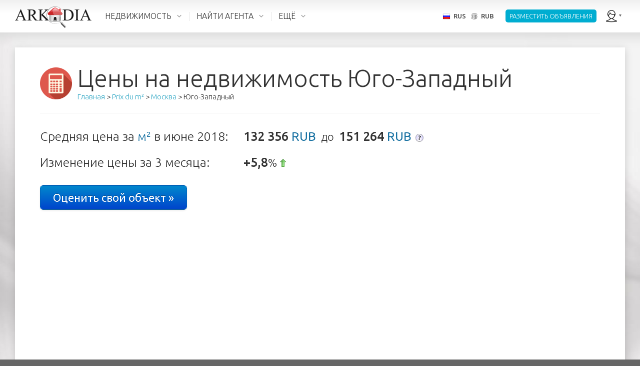

--- FILE ---
content_type: text/html; charset=utf-8
request_url: https://ru.arkadia.com/market-trends/yugo-zapadnyy-g384097/
body_size: 27706
content:
<!DOCTYPE html><html class="ak_html_market_trends ak_chrome ak_rus" lang="ru"><head> <meta charset="utf-8"><title>Цены на недвижимость Юго-Западный: 141 810 RUB за квадратный метр</title><meta name="description" content="Стоимость одного квадратного метра жилья Юго-Западный. В июне 2018 цена за квадратный метр (Юго-Западный) составляет 141 810 RUB. Средняя цена за один квадратный метр квартиры находится на уровне 143 024 RUB. Индексы цен на недвижимость Юго-Западный." /><meta name="viewport" content="width=device-width, initial-scale=1.0, maximum-scale=1.0, minimum-scale=1.0, user-scalable=no"><meta property="fb:app_id" content="195188513847063" />                      <meta property="og:type" content="website" /><meta property="og:url" content="https://ru.arkadia.com/market-trends/yugo-zapadnyy-g384097/" /><meta property="og:title" content="Цены на недвижимость Юго-Западный: 141 810 RUB за квадратный метр" /><meta property="og:description" content="Стоимость одного квадратного метра жилья Юго-Западный. В июне 2018 цена за квадратный метр (Юго-Западный) составляет 141 810 RUB. Средняя цена за один квадратный метр квартиры находится на уровне 143 024 RUB. Индексы цен на недвижимость Юго-Западный." /><meta property="og:site_name" content="ArKadia" /><meta property="og:locale" content="ru-RU" /><meta property="og:image" content="https://static.arkadia.com/images/akrooter/logos/arkadia/arkadia_logo_200x200_whitebg.png" /> <link rel="apple-touch-icon-precomposed" href="https://static.arkadia.com/images/akrooter/logos/arkadia/touch-icon-57x57-precomposed.png" /><link rel="apple-touch-icon-precomposed" sizes="72x72" href="https://static.arkadia.com/images/akrooter/logos/arkadia/touch-icon-72x72-precomposed.png" /><link rel="apple-touch-icon-precomposed" sizes="114x114" href="https://static.arkadia.com/images/akrooter/logos/arkadia/touch-icon-114x114-precomposed.png" /><link rel="apple-touch-icon-precomposed" sizes="144x144" href="https://static.arkadia.com/images/akrooter/logos/arkadia/touch-icon-144x144-precomposed.png" /><link rel="shortcut icon" href="https://static.arkadia.com/favicon.ico" />       <link rel="stylesheet" type="text/css" href="https://static.arkadia.com/js/datatables/datatables.min.css?ak_appversion=4.0.9483.53617" /><link rel="stylesheet" type="text/css" href="//fonts.googleapis.com/css?family=Ubuntu:300,400,500,700,300italic,400italic,500italic,700italic&#38;subset=latin,greek,cyrillic" /><link rel="stylesheet" type="text/css" href="https://static.arkadia.com/js/jqueryui/jquery-ui.min.css?ak_appversion=4.0.9483.53617" /><link rel="stylesheet" type="text/css" href="https://static.arkadia.com/js/opentip/opentip.css?ak_appversion=4.0.9483.53617" /><link rel="stylesheet" type="text/css" href="https://static.arkadia.com/css/akrooter/ak_common.css?ak_appversion=4.0.9483.53617" />            <script src="https://static.arkadia.com/js/jquery/jquery.min.js?ak_appversion=4.0.9483.53617" type="text/javascript" charset="utf-8"></script><script src="https://static.arkadia.com/js/jquery/jquery-1.min.js?ak_appversion=4.0.9483.53617" type="text/javascript" charset="utf-8"></script><script src="https://static.arkadia.com/js/amcharts/amcharts.js?ak_appversion=4.0.9483.53617" type="text/javascript" charset="utf-8"></script><script src="https://static.arkadia.com/js/amcharts/serial.js?ak_appversion=4.0.9483.53617" type="text/javascript" charset="utf-8"></script><script src="https://static.arkadia.com/js/amcharts/funnel.js?ak_appversion=4.0.9483.53617" type="text/javascript" charset="utf-8"></script><script src="https://static.arkadia.com/js/datatables/datatables.min.js?ak_appversion=4.0.9483.53617" type="text/javascript" charset="utf-8"></script><script src="//pagead2.googlesyndication.com/pagead/js/adsbygoogle.js" type="text/javascript" charset="utf-8" async="async"></script><script src="https://static.arkadia.com/js/jqueryui/jquery-ui.min.js?ak_appversion=4.0.9483.53617" type="text/javascript" charset="utf-8"></script><script src="https://static.arkadia.com/js/html5shiv/html5shiv.min.js?ak_appversion=4.0.9483.53617" type="text/javascript" charset="utf-8"></script><script src="https://static.arkadia.com/js/selectivizr/selectivizr-min.js?ak_appversion=4.0.9483.53617" type="text/javascript" charset="utf-8"></script><script src="https://static.arkadia.com/js/parsley/parsley.min.js?ak_appversion=4.0.9483.53617" type="text/javascript" charset="utf-8"></script><script src="https://static.arkadia.com/js/opentip/opentip-jquery-excanvas.min.js?ak_appversion=4.0.9483.53617" type="text/javascript" charset="utf-8"></script><script src="https://static.arkadia.com/js/opentip/opentip-jquery.min.js?ak_appversion=4.0.9483.53617" type="text/javascript" charset="utf-8"></script><script src="https://static.arkadia.com/js/autoNumeric/autoNumeric.js?ak_appversion=4.0.9483.53617" type="text/javascript" charset="utf-8"></script><script src="https://static.arkadia.com/js/akrooter/ak_common.js?ak_appversion=4.0.9483.53617" type="text/javascript" charset="utf-8"></script><script src="https://static.arkadia.com/js/akrooter/ak_common.rus.js?ak_appversion=4.0.9483.53617" type="text/javascript" charset="utf-8"></script>    <link rel="alternate" hreflang="fr" href="https://fr.arkadia.com/prix-immobilier/yugo-zapadnyy-g384097/" />   <link rel="alternate" hreflang="en" href="https://en.arkadia.com/market-trends/yugo-zapadnyy-g384097/" />     <link rel="alternate" hreflang="es" href="https://es.arkadia.com/precio-inmobiliario/yugo-zapadnyy-g384097/" />   <link rel="alternate" hreflang="de" href="https://de.arkadia.com/market-trends/yugo-zapadnyy-g384097/" />   <link rel="alternate" hreflang="it" href="https://it.arkadia.com/market-trends/yugo-zapadnyy-g384097/" />   <link rel="alternate" hreflang="pt" href="https://pt.arkadia.com/market-trends/yugo-zapadnyy-g384097/" />   <link rel="alternate" hreflang="pl" href="https://pl.arkadia.com/trendy-marketowe/yugo-zapadnyy-g384097/" />   <link rel="alternate" hreflang="sv" href="https://sv.arkadia.com/market-trends/yugo-zapadnyy-g384097/" />    <link rel="canonical" href="https://ru.arkadia.com/market-trends/yugo-zapadnyy-g384097/" />  <script type="text/javascript">
//<![CDATA[
ak_basehref = "https://ru.arkadia.com";ak_staticbasehref = "https://static.arkadia.com";ak_appversion = "4.0.9483.53617";ak_currency_code = "RUB";ak_measurementsystem = 1;ak_userid = '1529816978';ak_useridbroker = null;ak_userwebmail = null;
//]]>
</script>  <script type="text/javascript">
//<![CDATA[
(function(i,s,o,g,r,a,m){i['GoogleAnalyticsObject']=r;i[r]=i[r]||function(){(i[r].q=i[r].q||[]).push(arguments)},i[r].l=1*new Date();a=s.createElement(o),m=s.getElementsByTagName(o)[0];a.async=1;a.src=g;m.parentNode.insertBefore(a,m)})(window,document,'script','//www.google-analytics.com/analytics.js','ga');ga('create', 'UA-35576664-1', {'cookieDomain': 'arkadia.com'});ga('send', 'pageview');
//]]>
</script>

<!-- Google tag (gtag.js) -->
<script async src="https://www.googletagmanager.com/gtag/js?id="></script>
<script>
	window.dataLayer = window.dataLayer || [];
	function gtag(){dataLayer.push(arguments);}
	gtag('js', new Date());

	
		gtag('config', '');
	
	
	    
</script>
   <script type="text/javascript" >
//<![CDATA[
(function(m,e,t,r,i,k,a){m[i]=m[i]||function(){(m[i].a=m[i].a||[]).push(arguments)};
m[i].l=1*new Date();k=e.createElement(t),a=e.getElementsByTagName(t)[0],k.async=1,k.src=r,a.parentNode.insertBefore(k,a)})
(window, document, "script", "https://mc.yandex.ru/metrika/tag.js", "ym");
ym(64569475, "init", {
clickmap:true,
trackLinks:true,
accurateTrackBounce:true
});
//]]>
</script><noscript><div><img src="https://mc.yandex.ru/watch/64569475" style="position:absolute; left:-9999px;" alt="" /></div></noscript> </head><body class="ak_main_body" itemscope="itemscope" itemtype="http://schema.org/WebPage">   








  







  




  
<!-- DO NOT TRANSLATE BELOW THIS LINE -->
  


  
  
  
  
  
  
  
  
  
  
  
  
  <!-- use a datacache with a validity of 1 days if the user is not anonymous, else with a validity of 30 days --> 
  
  
    <header class="ak_main_header_bg" itemscope="itemscope" itemtype="http://schema.org/WPHeader">
      
      <nav class="ak_main_header">  
        
        <span class="ak_header_logo" itemscope="itemscope" itemtype="http://schema.org/Organization">
          <a href="https://ru.arkadia.com/" itemprop="url">
            <img src="https://static.arkadia.com/images/akrooter/logos/arkadia/arkadia_logo_header2.png" alt="Arkadia.com" itemprop="logo" />
          </a>
        </span>
                  
        <div class="ak_header_mainmenu_cont">
              <ul class="ak_header_mainmenu ak_bkmenu">
                
                
                  
                <!-- in the cfgpages.xml we must always have: -->  
                <!-- menu.items[0] = properties -->
                <!-- menu.items[1] = forums -->
                <!-- menu.items[2] = blogs -->
                
                <li data-menupopupanimduration="0" class="ak_properties">
                  <a href="javascript:void(0);">НЕДВИЖИМОСТЬ</a>
                  
                    
                    
                    <ul>
                          
                            
                            
                                                
                            
                              <li>
                            
                              
                              <a href="https://ru.arkadia.com/for-sale/">Продажа</a>                    
                            
                              
                                
                                
                    <ul>
                          
                            
                            
                                                
                            
                              <li>
                            
                              
                              <a href="https://ru.arkadia.com/for-sale/">Жилая</a>                    
                            
                              
                            
                            </li>
        
                          
                            
                            
                                                
                            
                              <li>
                            
                              
                              <a href="https://ru.arkadia.com/for-sale/commercial/">Коммерческая</a>                    
                            
                              
                            
                            </li>
        
                          
                        </ul>
                  
                              
                            
                            </li>
        
                          
                            
                            
                                                
                            
                              <li>
                            
                              
                              <a href="https://ru.arkadia.com/for-rent/">Аренда</a>                    
                            
                              
                                
                                
                    <ul>
                          
                            
                            
                                                
                            
                              <li>
                            
                              
                              <a href="https://ru.arkadia.com/for-rent/">Жилая</a>                    
                            
                              
                            
                            </li>
        
                          
                            
                            
                                                
                            
                              <li>
                            
                              
                              <a href="https://ru.arkadia.com/for-rent/commercial/">Коммерческая</a>                    
                            
                              
                            
                            </li>
        
                          
                        </ul>
                  
                              
                            
                            </li>
        
                          
                            
                            
                                                
                            
                              <li>
                            
                              
                              <a href="https://ru.arkadia.com/vacation-rentals/">Сезонная аренда</a>                    
                            
                              
                            
                            </li>
        
                          
                            
                            
                                                
                            
                              <li>
                            
                              
                              <a href="https://ru.arkadia.com/add-property/">Подать объявление</a>                    
                            
                              
                            
                            </li>
        
                          
                        </ul>
                  
                  
                </li>
				
                <li data-menupopupanimduration="0" class="ak_community">
                  <a href="javascript:void(0);">НАЙТИ АГЕНТА</a>
                  <ul>
                    <li>
                      <a href="https://ru.arkadia.com/find-an-agent/">Найти агента</a>
                      
                    </li>
                    <li>
                      <a href="https://ru.arkadia.com/how-much-is-my-home-worth/">Оценка недвижимости</a>
                      
                    </li>
					<li>
                      <a href="https://ru.arkadia.com/market-trends/">Цены на недвижимость</a>
                      
                    </li>
                  </ul>
                </li>
                
                
                  <li data-menupopupanimduration="0" class="ak_more">
                    <a href="javascript:void(0);">ЕЩЁ</a>
                    <ul>
                      
                                            
                        
                          <li>
                        
                          
                          <a href="https://ru.arkadia.com/agent-advertising/">Услуги агентствам</a>                    
                        
                          
                        
                        </li>
    
                      
                                            
                        
                          <li>
                        
                          
                          <a href="https://ru.arkadia.com/search/">Поиск по сайту</a>                    
                        
                          
                        
                        </li>
    
                      
                                            
                        
                          <li>
                        
                          
                          <a href="https://ru.arkadia.com/about/">О компании</a>                    
                        
                          
                            
                            
                    <ul>
                          
                            
                            
                                                
                            
                              <li>
                            
                              
                              <a href="https://ru.arkadia.com/about/terms-use/">Условия использования</a>                    
                            
                              
                            
                            </li>
        
                          
                            
                            
                                                
                            
                              <li>
                            
                              
                              <a href="https://ru.arkadia.com/about/privacy-policy/">Политика конфиденциальности</a>                    
                            
                              
                            
                            </li>
        
                          
                            
                            
                                                
                            
                              <li>
                            
                              
                              <a href="https://ru.arkadia.com/about/contact/">Контакты</a>                    
                            
                              
                            
                            </li>
        
                          
                            
                            
                                                
                            
                              <li>
                            
                              
                              <a href="https://ru.arkadia.com/about/careers/">Вакансии</a>                    
                            
                              
                            
                            </li>
        
                          
                            
                            
                                                
                            
                              <li>
                            
                              
                              <a href="https://ru.arkadia.com/about/partnership/">Сотрудничество</a>                    
                            
                              
                            
                            </li>
        
                          
                        </ul>
                  
                          
                        
                        </li>
    
                      
                    </ul>
                  </li>
                
              
              </ul>
            </div>
          
        <ul class="ak_header_languagemenu ak_bkmenu">
          <li>
            <a href="javascript:void(0);">
              <span style="background-image:url('https://static.arkadia.com/images/akrooter/flags/lang/shiny/16/ru.png')">RUS</span>
              <span>RUB</span>
            </a>    
            <ul>
              <li>
                <div class="ak_languages">
                  <div class="title">Язык</div>
                  
                    <a hreflang="de" class="ak_ico_deu" href="https://de.arkadia.com/market-trends/yugo-zapadnyy-g384097/">Deutsch</a>
                    <a hreflang="en" class="ak_ico_enu" href="https://en.arkadia.com/market-trends/yugo-zapadnyy-g384097/">English</a>
                    <a hreflang="es" class="ak_ico_esn" href="https://es.arkadia.com/precio-inmobiliario/yugo-zapadnyy-g384097/">Español</a>
                    <a hreflang="fr" class="ak_ico_fra" href="https://fr.arkadia.com/prix-immobilier/yugo-zapadnyy-g384097/">Français</a>
                    <a hreflang="pt" class="ak_ico_ptg" href="https://pt.arkadia.com/market-trends/yugo-zapadnyy-g384097/">Português</a>
                    <a hreflang="it" class="ak_ico_ita" href="https://it.arkadia.com/market-trends/yugo-zapadnyy-g384097/">Italiano</a>
                    <a hreflang="sv" class="ak_ico_sve" href="https://sv.arkadia.com/market-trends/yugo-zapadnyy-g384097/">Svenska</a>
					<a hreflang="pl" class="ak_ico_plk" href="https://pl.arkadia.com/trendy-marketowe/yugo-zapadnyy-g384097/">Polski</a> 
					<a hreflang="nl" class="ak_ico_nld" href="https://nl.arkadia.com/market-trends/yugo-zapadnyy-g384097/">Nederlands</a> 
					<a hreflang="ro" class="ak_ico_rom" href="https://ro.arkadia.com/market-trends/yugo-zapadnyy-g384097/">Română</a> 
					<a hreflang="ru" class="ak_ico_rus ak_current" href="https://ru.arkadia.com/">Русский</a>    
                  
                </div>
                <div class="ak_currencies">
                  <div class="title">Валюта</div>
                  <a href="javascript:void(0);" onclick="ak_changeCurrency('EUR');return false;" class="ak_ico_eur"><b>EUR</b> Евро</a>
                  <a href="javascript:void(0);" onclick="ak_changeCurrency('USD');return false;" class="ak_ico_usd"><b>USD</b> Доллар США</a>
                  <a href="javascript:void(0);" onclick="ak_changeCurrency('GBP');return false;" class="ak_ico_gbp"><b>GBP</b> Фунт стерлингов</a>
                  <a href="javascript:void(0);" onclick="ak_changeCurrency('RUB');return false;" class="ak_ico_rub ak_current"><b>RUB</b> Российский рубль</a>
                  <a href="javascript:void(0);" onclick="ak_changeCurrency('PLN');return false;" class="ak_ico_pln"><b>PLN</b> Польский злотый</a>
                  <form action="https://ru.arkadia.com/" method="get">
                     <div id="be611a3a7e414b65b9fc1f6323f32f0e" class="ak_selectdropdown_1 ak_selectdropdown_1_2 ak_input2 ignore currencies"    > <div class="edit"> <div class="inner"> <span class="caption" data-caption="Другие валюты" data-caption_filled="">Другие валюты</span> <span class="btn"></span> </div> </div> <div class="popup">  <h6>Другие валюты</h6><ul><li> <input data-parsley-class-handler="#be611a3a7e414b65b9fc1f6323f32f0e" data-parsley-errors-container="#be611a3a7e414b65b9fc1f6323f32f0e" data-parsley-multiple="be611a3a7e414b65b9fc1f6323f32f0e" data-parsley-required="false" id="82fb976854d345d3916ef68cd840772f" name="ak_currency_code" type="radio" value="AUD" /> <label for="82fb976854d345d3916ef68cd840772f"><b>AUD</b> Австралийский доллар</label></li><li> <input data-parsley-class-handler="#be611a3a7e414b65b9fc1f6323f32f0e" data-parsley-errors-container="#be611a3a7e414b65b9fc1f6323f32f0e" data-parsley-multiple="be611a3a7e414b65b9fc1f6323f32f0e" data-parsley-required="false" id="02a926424ffe41e985fe21e51bbfdd79" name="ak_currency_code" type="radio" value="AZN" /> <label for="02a926424ffe41e985fe21e51bbfdd79"><b>AZN</b> Азербайджанский манат</label></li><li> <input data-parsley-class-handler="#be611a3a7e414b65b9fc1f6323f32f0e" data-parsley-errors-container="#be611a3a7e414b65b9fc1f6323f32f0e" data-parsley-multiple="be611a3a7e414b65b9fc1f6323f32f0e" data-parsley-required="false" id="8e96cb014beb4bbca6680d8612375327" name="ak_currency_code" type="radio" value="ALL" /> <label for="8e96cb014beb4bbca6680d8612375327"><b>ALL</b> Албанский лек</label></li><li> <input data-parsley-class-handler="#be611a3a7e414b65b9fc1f6323f32f0e" data-parsley-errors-container="#be611a3a7e414b65b9fc1f6323f32f0e" data-parsley-multiple="be611a3a7e414b65b9fc1f6323f32f0e" data-parsley-required="false" id="0c8b74e5539f4abcaa0f180b71b8a0eb" name="ak_currency_code" type="radio" value="DZD" /> <label for="0c8b74e5539f4abcaa0f180b71b8a0eb"><b>DZD</b> Алжирский динар</label></li><li> <input data-parsley-class-handler="#be611a3a7e414b65b9fc1f6323f32f0e" data-parsley-errors-container="#be611a3a7e414b65b9fc1f6323f32f0e" data-parsley-multiple="be611a3a7e414b65b9fc1f6323f32f0e" data-parsley-required="false" id="23465933d4b2488aaee4541b7bc954ff" name="ak_currency_code" type="radio" value="AOA" /> <label for="23465933d4b2488aaee4541b7bc954ff"><b>AOA</b> Ангольская кванза</label></li><li> <input data-parsley-class-handler="#be611a3a7e414b65b9fc1f6323f32f0e" data-parsley-errors-container="#be611a3a7e414b65b9fc1f6323f32f0e" data-parsley-multiple="be611a3a7e414b65b9fc1f6323f32f0e" data-parsley-required="false" id="e09b90cb8fa04db2b1f6a54e411db5e3" name="ak_currency_code" type="radio" value="ARS" /> <label for="e09b90cb8fa04db2b1f6a54e411db5e3"><b>ARS</b> Аргентинский песо</label></li><li> <input data-parsley-class-handler="#be611a3a7e414b65b9fc1f6323f32f0e" data-parsley-errors-container="#be611a3a7e414b65b9fc1f6323f32f0e" data-parsley-multiple="be611a3a7e414b65b9fc1f6323f32f0e" data-parsley-required="false" id="7f64bf02e30248b0ab230450c75dc3cc" name="ak_currency_code" type="radio" value="AMD" /> <label for="7f64bf02e30248b0ab230450c75dc3cc"><b>AMD</b> Армянский драм</label></li><li> <input data-parsley-class-handler="#be611a3a7e414b65b9fc1f6323f32f0e" data-parsley-errors-container="#be611a3a7e414b65b9fc1f6323f32f0e" data-parsley-multiple="be611a3a7e414b65b9fc1f6323f32f0e" data-parsley-required="false" id="0bc4eb742f604ea9bfede63195e5f5ee" name="ak_currency_code" type="radio" value="AWG" /> <label for="0bc4eb742f604ea9bfede63195e5f5ee"><b>AWG</b> Арубанский флорин</label></li><li> <input data-parsley-class-handler="#be611a3a7e414b65b9fc1f6323f32f0e" data-parsley-errors-container="#be611a3a7e414b65b9fc1f6323f32f0e" data-parsley-multiple="be611a3a7e414b65b9fc1f6323f32f0e" data-parsley-required="false" id="99614488528e42d1992ce84ab2a80b6c" name="ak_currency_code" type="radio" value="AFN" /> <label for="99614488528e42d1992ce84ab2a80b6c"><b>AFN</b> Афганский афгани</label></li><li> <input data-parsley-class-handler="#be611a3a7e414b65b9fc1f6323f32f0e" data-parsley-errors-container="#be611a3a7e414b65b9fc1f6323f32f0e" data-parsley-multiple="be611a3a7e414b65b9fc1f6323f32f0e" data-parsley-required="false" id="02bb4029cf114d29b5a563103f400234" name="ak_currency_code" type="radio" value="BSD" /> <label for="02bb4029cf114d29b5a563103f400234"><b>BSD</b> Багамский доллар</label></li><li> <input data-parsley-class-handler="#be611a3a7e414b65b9fc1f6323f32f0e" data-parsley-errors-container="#be611a3a7e414b65b9fc1f6323f32f0e" data-parsley-multiple="be611a3a7e414b65b9fc1f6323f32f0e" data-parsley-required="false" id="defe133a510a43938313c7669dfda000" name="ak_currency_code" type="radio" value="BDT" /> <label for="defe133a510a43938313c7669dfda000"><b>BDT</b> Бангладешская така</label></li><li> <input data-parsley-class-handler="#be611a3a7e414b65b9fc1f6323f32f0e" data-parsley-errors-container="#be611a3a7e414b65b9fc1f6323f32f0e" data-parsley-multiple="be611a3a7e414b65b9fc1f6323f32f0e" data-parsley-required="false" id="0bddcb186c714cf6b82cc27c2a9f9405" name="ak_currency_code" type="radio" value="BBD" /> <label for="0bddcb186c714cf6b82cc27c2a9f9405"><b>BBD</b> Барбадосский доллар</label></li><li> <input data-parsley-class-handler="#be611a3a7e414b65b9fc1f6323f32f0e" data-parsley-errors-container="#be611a3a7e414b65b9fc1f6323f32f0e" data-parsley-multiple="be611a3a7e414b65b9fc1f6323f32f0e" data-parsley-required="false" id="426e857b744f4d20be643ffccd04337c" name="ak_currency_code" type="radio" value="BHD" /> <label for="426e857b744f4d20be643ffccd04337c"><b>BHD</b> Бахрейнский динар</label></li><li> <input data-parsley-class-handler="#be611a3a7e414b65b9fc1f6323f32f0e" data-parsley-errors-container="#be611a3a7e414b65b9fc1f6323f32f0e" data-parsley-multiple="be611a3a7e414b65b9fc1f6323f32f0e" data-parsley-required="false" id="1a6b7f85ff1d43db9317ed408f94028c" name="ak_currency_code" type="radio" value="BYR" /> <label for="1a6b7f85ff1d43db9317ed408f94028c"><b>BYR</b> Белорусский рубль</label></li><li> <input data-parsley-class-handler="#be611a3a7e414b65b9fc1f6323f32f0e" data-parsley-errors-container="#be611a3a7e414b65b9fc1f6323f32f0e" data-parsley-multiple="be611a3a7e414b65b9fc1f6323f32f0e" data-parsley-required="false" id="c9ecd61147564991ae0cc7c468c4a62a" name="ak_currency_code" type="radio" value="BGN" /> <label for="c9ecd61147564991ae0cc7c468c4a62a"><b>BGN</b> Болгарский Лев</label></li><li> <input data-parsley-class-handler="#be611a3a7e414b65b9fc1f6323f32f0e" data-parsley-errors-container="#be611a3a7e414b65b9fc1f6323f32f0e" data-parsley-multiple="be611a3a7e414b65b9fc1f6323f32f0e" data-parsley-required="false" id="c8ecde7eb0264187a0e8a0747b727ee8" name="ak_currency_code" type="radio" value="BWP" /> <label for="c8ecde7eb0264187a0e8a0747b727ee8"><b>BWP</b> Ботсванская пула</label></li><li> <input data-parsley-class-handler="#be611a3a7e414b65b9fc1f6323f32f0e" data-parsley-errors-container="#be611a3a7e414b65b9fc1f6323f32f0e" data-parsley-multiple="be611a3a7e414b65b9fc1f6323f32f0e" data-parsley-required="false" id="2422c7dd8da2479b835871e1ffd03cd9" name="ak_currency_code" type="radio" value="BRL" /> <label for="2422c7dd8da2479b835871e1ffd03cd9"><b>BRL</b> Бразильский реал</label></li><li> <input data-parsley-class-handler="#be611a3a7e414b65b9fc1f6323f32f0e" data-parsley-errors-container="#be611a3a7e414b65b9fc1f6323f32f0e" data-parsley-multiple="be611a3a7e414b65b9fc1f6323f32f0e" data-parsley-required="false" id="c573330ae68f4141b2de62e9ec16934a" name="ak_currency_code" type="radio" value="HUF" /> <label for="c573330ae68f4141b2de62e9ec16934a"><b>HUF</b> Венгерский форинт</label></li><li> <input data-parsley-class-handler="#be611a3a7e414b65b9fc1f6323f32f0e" data-parsley-errors-container="#be611a3a7e414b65b9fc1f6323f32f0e" data-parsley-multiple="be611a3a7e414b65b9fc1f6323f32f0e" data-parsley-required="false" id="6bdeb5b63b444f509e57d46f605ad6f3" name="ak_currency_code" type="radio" value="XCD" /> <label for="6bdeb5b63b444f509e57d46f605ad6f3"><b>XCD</b> Восточно-карибский доллар</label></li><li> <input data-parsley-class-handler="#be611a3a7e414b65b9fc1f6323f32f0e" data-parsley-errors-container="#be611a3a7e414b65b9fc1f6323f32f0e" data-parsley-multiple="be611a3a7e414b65b9fc1f6323f32f0e" data-parsley-required="false" id="db5d81d22f55426e9114f8d35dd5205f" name="ak_currency_code" type="radio" value="VND" /> <label for="db5d81d22f55426e9114f8d35dd5205f"><b>VND</b> Вьетнамский донг</label></li><li> <input data-parsley-class-handler="#be611a3a7e414b65b9fc1f6323f32f0e" data-parsley-errors-container="#be611a3a7e414b65b9fc1f6323f32f0e" data-parsley-multiple="be611a3a7e414b65b9fc1f6323f32f0e" data-parsley-required="false" id="2227f80be1b74a9f882489fa1864797a" name="ak_currency_code" type="radio" value="GHS" /> <label for="2227f80be1b74a9f882489fa1864797a"><b>GHS</b> Ганский седи</label></li><li> <input data-parsley-class-handler="#be611a3a7e414b65b9fc1f6323f32f0e" data-parsley-errors-container="#be611a3a7e414b65b9fc1f6323f32f0e" data-parsley-multiple="be611a3a7e414b65b9fc1f6323f32f0e" data-parsley-required="false" id="25cdd7cdd86849d997c53c30247dbaa9" name="ak_currency_code" type="radio" value="GEL" /> <label for="25cdd7cdd86849d997c53c30247dbaa9"><b>GEL</b> Грузинский лари</label></li><li> <input data-parsley-class-handler="#be611a3a7e414b65b9fc1f6323f32f0e" data-parsley-errors-container="#be611a3a7e414b65b9fc1f6323f32f0e" data-parsley-multiple="be611a3a7e414b65b9fc1f6323f32f0e" data-parsley-required="false" id="836918a0feb44896939944fe966bd3bd" name="ak_currency_code" type="radio" value="DKK" /> <label for="836918a0feb44896939944fe966bd3bd"><b>DKK</b> Датская крона</label></li><li> <input data-parsley-class-handler="#be611a3a7e414b65b9fc1f6323f32f0e" data-parsley-errors-container="#be611a3a7e414b65b9fc1f6323f32f0e" data-parsley-multiple="be611a3a7e414b65b9fc1f6323f32f0e" data-parsley-required="false" id="f99e9b5396da4af3bbaf42c7959cfa5f" name="ak_currency_code" type="radio" value="AED" /> <label for="f99e9b5396da4af3bbaf42c7959cfa5f"><b>AED</b> Дирхам ОАЭ</label></li><li> <input data-parsley-class-handler="#be611a3a7e414b65b9fc1f6323f32f0e" data-parsley-errors-container="#be611a3a7e414b65b9fc1f6323f32f0e" data-parsley-multiple="be611a3a7e414b65b9fc1f6323f32f0e" data-parsley-required="false" id="4c387aa46dfc4f47bfca6161e8ce033f" name="ak_currency_code" type="radio" value="NZD" /> <label for="4c387aa46dfc4f47bfca6161e8ce033f"><b>NZD</b> Доллар Новой Зеландии</label></li><li> <input data-parsley-class-handler="#be611a3a7e414b65b9fc1f6323f32f0e" data-parsley-errors-container="#be611a3a7e414b65b9fc1f6323f32f0e" data-parsley-multiple="be611a3a7e414b65b9fc1f6323f32f0e" data-parsley-required="false" id="dec4251f55a34d62bca004714f7c7b91" name="ak_currency_code" type="radio" value="EGP" /> <label for="dec4251f55a34d62bca004714f7c7b91"><b>EGP</b> Египетский фунт</label></li><li> <input data-parsley-class-handler="#be611a3a7e414b65b9fc1f6323f32f0e" data-parsley-errors-container="#be611a3a7e414b65b9fc1f6323f32f0e" data-parsley-multiple="be611a3a7e414b65b9fc1f6323f32f0e" data-parsley-required="false" id="517b41cde8bf44a29328e9bb1f3a71b2" name="ak_currency_code" type="radio" value="INR" /> <label for="517b41cde8bf44a29328e9bb1f3a71b2"><b>INR</b> Индийская рупия</label></li><li> <input data-parsley-class-handler="#be611a3a7e414b65b9fc1f6323f32f0e" data-parsley-errors-container="#be611a3a7e414b65b9fc1f6323f32f0e" data-parsley-multiple="be611a3a7e414b65b9fc1f6323f32f0e" data-parsley-required="false" id="38a129924bca4ecab70e718831a51eb5" name="ak_currency_code" type="radio" value="IQD" /> <label for="38a129924bca4ecab70e718831a51eb5"><b>IQD</b> Иракский динар</label></li><li> <input data-parsley-class-handler="#be611a3a7e414b65b9fc1f6323f32f0e" data-parsley-errors-container="#be611a3a7e414b65b9fc1f6323f32f0e" data-parsley-multiple="be611a3a7e414b65b9fc1f6323f32f0e" data-parsley-required="false" id="8d571aed956b490c8e46e063a2458727" name="ak_currency_code" type="radio" value="IRR" /> <label for="8d571aed956b490c8e46e063a2458727"><b>IRR</b> Иранский риал</label></li><li> <input data-parsley-class-handler="#be611a3a7e414b65b9fc1f6323f32f0e" data-parsley-errors-container="#be611a3a7e414b65b9fc1f6323f32f0e" data-parsley-multiple="be611a3a7e414b65b9fc1f6323f32f0e" data-parsley-required="false" id="0ece49d1dadc442696b8177af6c7c51c" name="ak_currency_code" type="radio" value="KZT" /> <label for="0ece49d1dadc442696b8177af6c7c51c"><b>KZT</b> Казахстанский тенге</label></li><li> <input data-parsley-class-handler="#be611a3a7e414b65b9fc1f6323f32f0e" data-parsley-errors-container="#be611a3a7e414b65b9fc1f6323f32f0e" data-parsley-multiple="be611a3a7e414b65b9fc1f6323f32f0e" data-parsley-required="false" id="cdfbe8087b1e48ba81a65d3f6e4d2cfc" name="ak_currency_code" type="radio" value="CAD" /> <label for="cdfbe8087b1e48ba81a65d3f6e4d2cfc"><b>CAD</b> Канадский доллар</label></li><li> <input data-parsley-class-handler="#be611a3a7e414b65b9fc1f6323f32f0e" data-parsley-errors-container="#be611a3a7e414b65b9fc1f6323f32f0e" data-parsley-multiple="be611a3a7e414b65b9fc1f6323f32f0e" data-parsley-required="false" id="7719f9fabb764c84b1d4151d4b1b0bd1" name="ak_currency_code" type="radio" value="CYP" /> <label for="7719f9fabb764c84b1d4151d4b1b0bd1"><b>CYP</b> Кипрский фунт</label></li><li> <input data-parsley-class-handler="#be611a3a7e414b65b9fc1f6323f32f0e" data-parsley-errors-container="#be611a3a7e414b65b9fc1f6323f32f0e" data-parsley-multiple="be611a3a7e414b65b9fc1f6323f32f0e" data-parsley-required="false" id="8b0771344d4b497389be899287a33a30" name="ak_currency_code" type="radio" value="KGS" /> <label for="8b0771344d4b497389be899287a33a30"><b>KGS</b> Киргизский сом</label></li><li> <input data-parsley-class-handler="#be611a3a7e414b65b9fc1f6323f32f0e" data-parsley-errors-container="#be611a3a7e414b65b9fc1f6323f32f0e" data-parsley-multiple="be611a3a7e414b65b9fc1f6323f32f0e" data-parsley-required="false" id="a06653c70fde456694be941e36f35832" name="ak_currency_code" type="radio" value="CNY" /> <label for="a06653c70fde456694be941e36f35832"><b>CNY</b> Китайский юань</label></li><li> <input data-parsley-class-handler="#be611a3a7e414b65b9fc1f6323f32f0e" data-parsley-errors-container="#be611a3a7e414b65b9fc1f6323f32f0e" data-parsley-multiple="be611a3a7e414b65b9fc1f6323f32f0e" data-parsley-required="false" id="56fd9c8fdf02402b9d449beee84f98dd" name="ak_currency_code" type="radio" value="COP" /> <label for="56fd9c8fdf02402b9d449beee84f98dd"><b>COP</b> Колумбийское песо</label></li><li> <input data-parsley-class-handler="#be611a3a7e414b65b9fc1f6323f32f0e" data-parsley-errors-container="#be611a3a7e414b65b9fc1f6323f32f0e" data-parsley-multiple="be611a3a7e414b65b9fc1f6323f32f0e" data-parsley-required="false" id="d3c3f1e282b24b86bed93cd154c0320a" name="ak_currency_code" type="radio" value="KWD" /> <label for="d3c3f1e282b24b86bed93cd154c0320a"><b>KWD</b> Кувейтский динар</label></li><li> <input data-parsley-class-handler="#be611a3a7e414b65b9fc1f6323f32f0e" data-parsley-errors-container="#be611a3a7e414b65b9fc1f6323f32f0e" data-parsley-multiple="be611a3a7e414b65b9fc1f6323f32f0e" data-parsley-required="false" id="187f80ac1b1a4dc3a90e75436d08cabc" name="ak_currency_code" type="radio" value="LVL" /> <label for="187f80ac1b1a4dc3a90e75436d08cabc"><b>LVL</b> Латвийский Лат</label></li><li> <input data-parsley-class-handler="#be611a3a7e414b65b9fc1f6323f32f0e" data-parsley-errors-container="#be611a3a7e414b65b9fc1f6323f32f0e" data-parsley-multiple="be611a3a7e414b65b9fc1f6323f32f0e" data-parsley-required="false" id="7f1451a85a26403f94120e1a09e6a2a7" name="ak_currency_code" type="radio" value="MKD" /> <label for="7f1451a85a26403f94120e1a09e6a2a7"><b>MKD</b> Македонский динар</label></li><li> <input data-parsley-class-handler="#be611a3a7e414b65b9fc1f6323f32f0e" data-parsley-errors-container="#be611a3a7e414b65b9fc1f6323f32f0e" data-parsley-multiple="be611a3a7e414b65b9fc1f6323f32f0e" data-parsley-required="false" id="bd168055fa7b4e75b419858d72ea6dfa" name="ak_currency_code" type="radio" value="MYR" /> <label for="bd168055fa7b4e75b419858d72ea6dfa"><b>MYR</b> Малайзийский ринггит</label></li><li> <input data-parsley-class-handler="#be611a3a7e414b65b9fc1f6323f32f0e" data-parsley-errors-container="#be611a3a7e414b65b9fc1f6323f32f0e" data-parsley-multiple="be611a3a7e414b65b9fc1f6323f32f0e" data-parsley-required="false" id="bcc4d293b9df43b59e26f32a365ca3fd" name="ak_currency_code" type="radio" value="MAD" /> <label for="bcc4d293b9df43b59e26f32a365ca3fd"><b>MAD</b> Марокканский дирхам</label></li><li> <input data-parsley-class-handler="#be611a3a7e414b65b9fc1f6323f32f0e" data-parsley-errors-container="#be611a3a7e414b65b9fc1f6323f32f0e" data-parsley-multiple="be611a3a7e414b65b9fc1f6323f32f0e" data-parsley-required="false" id="ef2718f5b3754fd7b7f60e99df67e9bc" name="ak_currency_code" type="radio" value="MXN" /> <label for="ef2718f5b3754fd7b7f60e99df67e9bc"><b>MXN</b> Мексиканский песо</label></li><li> <input data-parsley-class-handler="#be611a3a7e414b65b9fc1f6323f32f0e" data-parsley-errors-container="#be611a3a7e414b65b9fc1f6323f32f0e" data-parsley-multiple="be611a3a7e414b65b9fc1f6323f32f0e" data-parsley-required="false" id="47f6eed0b2e3410fae4edc9e2697a840" name="ak_currency_code" type="radio" value="MDL" /> <label for="47f6eed0b2e3410fae4edc9e2697a840"><b>MDL</b> Молдавский лей</label></li><li> <input data-parsley-class-handler="#be611a3a7e414b65b9fc1f6323f32f0e" data-parsley-errors-container="#be611a3a7e414b65b9fc1f6323f32f0e" data-parsley-multiple="be611a3a7e414b65b9fc1f6323f32f0e" data-parsley-required="false" id="051209b8205a4a02900000f72b225479" name="ak_currency_code" type="radio" value="ILS" /> <label for="051209b8205a4a02900000f72b225479"><b>ILS</b> Новый израильский шекель</label></li><li> <input data-parsley-class-handler="#be611a3a7e414b65b9fc1f6323f32f0e" data-parsley-errors-container="#be611a3a7e414b65b9fc1f6323f32f0e" data-parsley-multiple="be611a3a7e414b65b9fc1f6323f32f0e" data-parsley-required="false" id="a46a4bfc6e914d6f84611883bd64c44f" name="ak_currency_code" type="radio" value="NOK" /> <label for="a46a4bfc6e914d6f84611883bd64c44f"><b>NOK</b> Норвежская крона</label></li><li> <input data-parsley-class-handler="#be611a3a7e414b65b9fc1f6323f32f0e" data-parsley-errors-container="#be611a3a7e414b65b9fc1f6323f32f0e" data-parsley-multiple="be611a3a7e414b65b9fc1f6323f32f0e" data-parsley-required="false" id="551d715cf5404388a38a5a3af056dcce" name="ak_currency_code" type="radio" value="PKR" /> <label for="551d715cf5404388a38a5a3af056dcce"><b>PKR</b> Пакистанская рупия</label></li><li> <input data-parsley-class-handler="#be611a3a7e414b65b9fc1f6323f32f0e" data-parsley-errors-container="#be611a3a7e414b65b9fc1f6323f32f0e" data-parsley-multiple="be611a3a7e414b65b9fc1f6323f32f0e" data-parsley-required="false" id="701dfa084bb4430ca63e9a3fb80bbf7b" name="ak_currency_code" type="radio" value="ZAR" /> <label for="701dfa084bb4430ca63e9a3fb80bbf7b"><b>ZAR</b> Ранд ЮАР</label></li><li> <input data-parsley-class-handler="#be611a3a7e414b65b9fc1f6323f32f0e" data-parsley-errors-container="#be611a3a7e414b65b9fc1f6323f32f0e" data-parsley-multiple="be611a3a7e414b65b9fc1f6323f32f0e" data-parsley-required="false" id="7c44dc1335f14080a2f40064b3007508" name="ak_currency_code" type="radio" value="RON" /> <label for="7c44dc1335f14080a2f40064b3007508"><b>RON</b> Румынский лей</label></li><li> <input data-parsley-class-handler="#be611a3a7e414b65b9fc1f6323f32f0e" data-parsley-errors-container="#be611a3a7e414b65b9fc1f6323f32f0e" data-parsley-multiple="be611a3a7e414b65b9fc1f6323f32f0e" data-parsley-required="false" id="722b63e8b46f42f4ac4212bb1bee553f" name="ak_currency_code" type="radio" value="SAR" /> <label for="722b63e8b46f42f4ac4212bb1bee553f"><b>SAR</b> Саудовский риял</label></li><li> <input data-parsley-class-handler="#be611a3a7e414b65b9fc1f6323f32f0e" data-parsley-errors-container="#be611a3a7e414b65b9fc1f6323f32f0e" data-parsley-multiple="be611a3a7e414b65b9fc1f6323f32f0e" data-parsley-required="false" id="6ba6ec3ea1ed44a0a76aa78a29568aed" name="ak_currency_code" type="radio" value="RSD" /> <label for="6ba6ec3ea1ed44a0a76aa78a29568aed"><b>RSD</b> Сербский Динар</label></li><li> <input data-parsley-class-handler="#be611a3a7e414b65b9fc1f6323f32f0e" data-parsley-errors-container="#be611a3a7e414b65b9fc1f6323f32f0e" data-parsley-multiple="be611a3a7e414b65b9fc1f6323f32f0e" data-parsley-required="false" id="6de94c06a7504224886ba0f2fd97afb9" name="ak_currency_code" type="radio" value="SGD" /> <label for="6de94c06a7504224886ba0f2fd97afb9"><b>SGD</b> Сингапурский доллар</label></li><li> <input data-parsley-class-handler="#be611a3a7e414b65b9fc1f6323f32f0e" data-parsley-errors-container="#be611a3a7e414b65b9fc1f6323f32f0e" data-parsley-multiple="be611a3a7e414b65b9fc1f6323f32f0e" data-parsley-required="false" id="e769e041090b49c98be54a1137f58bc3" name="ak_currency_code" type="radio" value="SDG" /> <label for="e769e041090b49c98be54a1137f58bc3"><b>SDG</b> Суданский фунт</label></li><li> <input data-parsley-class-handler="#be611a3a7e414b65b9fc1f6323f32f0e" data-parsley-errors-container="#be611a3a7e414b65b9fc1f6323f32f0e" data-parsley-multiple="be611a3a7e414b65b9fc1f6323f32f0e" data-parsley-required="false" id="41b08eb5447040999be7bf3918c2ad01" name="ak_currency_code" type="radio" value="THB" /> <label for="41b08eb5447040999be7bf3918c2ad01"><b>THB</b> Тайский бат</label></li><li> <input data-parsley-class-handler="#be611a3a7e414b65b9fc1f6323f32f0e" data-parsley-errors-container="#be611a3a7e414b65b9fc1f6323f32f0e" data-parsley-multiple="be611a3a7e414b65b9fc1f6323f32f0e" data-parsley-required="false" id="5c27104d47bb4affbf4a46e4a1efa715" name="ak_currency_code" type="radio" value="TRY" /> <label for="5c27104d47bb4affbf4a46e4a1efa715"><b>TRY</b> Турецкая лира</label></li><li> <input data-parsley-class-handler="#be611a3a7e414b65b9fc1f6323f32f0e" data-parsley-errors-container="#be611a3a7e414b65b9fc1f6323f32f0e" data-parsley-multiple="be611a3a7e414b65b9fc1f6323f32f0e" data-parsley-required="false" id="3a24d0d56c344a14a082f2b2980f12d8" name="ak_currency_code" type="radio" value="TMT" /> <label for="3a24d0d56c344a14a082f2b2980f12d8"><b>TMT</b> Туркменский манат</label></li><li> <input data-parsley-class-handler="#be611a3a7e414b65b9fc1f6323f32f0e" data-parsley-errors-container="#be611a3a7e414b65b9fc1f6323f32f0e" data-parsley-multiple="be611a3a7e414b65b9fc1f6323f32f0e" data-parsley-required="false" id="575dfe0e3b8747279d7362e34d6f725b" name="ak_currency_code" type="radio" value="UAH" /> <label for="575dfe0e3b8747279d7362e34d6f725b"><b>UAH</b> Украинская гривна</label></li><li> <input data-parsley-class-handler="#be611a3a7e414b65b9fc1f6323f32f0e" data-parsley-errors-container="#be611a3a7e414b65b9fc1f6323f32f0e" data-parsley-multiple="be611a3a7e414b65b9fc1f6323f32f0e" data-parsley-required="false" id="271f7b511a7a48d9b7240a0f59a3907b" name="ak_currency_code" type="radio" value="PHP" /> <label for="271f7b511a7a48d9b7240a0f59a3907b"><b>PHP</b> Филиппинский Песо</label></li><li> <input data-parsley-class-handler="#be611a3a7e414b65b9fc1f6323f32f0e" data-parsley-errors-container="#be611a3a7e414b65b9fc1f6323f32f0e" data-parsley-multiple="be611a3a7e414b65b9fc1f6323f32f0e" data-parsley-required="false" id="b2bf8856366c4b91b1ff3a4f89255bcf" name="ak_currency_code" type="radio" value="XPF" /> <label for="b2bf8856366c4b91b1ff3a4f89255bcf"><b>XPF</b> Французский тихоокеанский франк</label></li><li> <input data-parsley-class-handler="#be611a3a7e414b65b9fc1f6323f32f0e" data-parsley-errors-container="#be611a3a7e414b65b9fc1f6323f32f0e" data-parsley-multiple="be611a3a7e414b65b9fc1f6323f32f0e" data-parsley-required="false" id="42c3bb3e95d841dbad5959af6ad0f5bf" name="ak_currency_code" type="radio" value="HRK" /> <label for="42c3bb3e95d841dbad5959af6ad0f5bf"><b>HRK</b> Хорватская Куна</label></li><li> <input data-parsley-class-handler="#be611a3a7e414b65b9fc1f6323f32f0e" data-parsley-errors-container="#be611a3a7e414b65b9fc1f6323f32f0e" data-parsley-multiple="be611a3a7e414b65b9fc1f6323f32f0e" data-parsley-required="false" id="04bcd56d15bf456ba6b29adca76caabb" name="ak_currency_code" type="radio" value="CZK" /> <label for="04bcd56d15bf456ba6b29adca76caabb"><b>CZK</b> Чешская крона</label></li><li> <input data-parsley-class-handler="#be611a3a7e414b65b9fc1f6323f32f0e" data-parsley-errors-container="#be611a3a7e414b65b9fc1f6323f32f0e" data-parsley-multiple="be611a3a7e414b65b9fc1f6323f32f0e" data-parsley-required="false" id="dd8211d308e44bbca675967ffa2d2537" name="ak_currency_code" type="radio" value="CLP" /> <label for="dd8211d308e44bbca675967ffa2d2537"><b>CLP</b> Чилийский песо</label></li><li> <input data-parsley-class-handler="#be611a3a7e414b65b9fc1f6323f32f0e" data-parsley-errors-container="#be611a3a7e414b65b9fc1f6323f32f0e" data-parsley-multiple="be611a3a7e414b65b9fc1f6323f32f0e" data-parsley-required="false" id="bd4076f1766444b7bf65236daf1dfd3b" name="ak_currency_code" type="radio" value="SEK" /> <label for="bd4076f1766444b7bf65236daf1dfd3b"><b>SEK</b> Шведская крона</label></li><li> <input data-parsley-class-handler="#be611a3a7e414b65b9fc1f6323f32f0e" data-parsley-errors-container="#be611a3a7e414b65b9fc1f6323f32f0e" data-parsley-multiple="be611a3a7e414b65b9fc1f6323f32f0e" data-parsley-required="false" id="8a2b41c6e096410dbbfb341968ce5ffd" name="ak_currency_code" type="radio" value="CHF" /> <label for="8a2b41c6e096410dbbfb341968ce5ffd"><b>CHF</b> Швейцарский франк</label></li><li> <input data-parsley-class-handler="#be611a3a7e414b65b9fc1f6323f32f0e" data-parsley-errors-container="#be611a3a7e414b65b9fc1f6323f32f0e" data-parsley-multiple="be611a3a7e414b65b9fc1f6323f32f0e" data-parsley-required="false" id="1a22d403e25545bbb822caef2f7e9c1e" name="ak_currency_code" type="radio" value="ETB" /> <label for="1a22d403e25545bbb822caef2f7e9c1e"><b>ETB</b> Эфиопский бирр</label></li><li> <input data-parsley-class-handler="#be611a3a7e414b65b9fc1f6323f32f0e" data-parsley-errors-container="#be611a3a7e414b65b9fc1f6323f32f0e" data-parsley-multiple="be611a3a7e414b65b9fc1f6323f32f0e" data-parsley-required="false" id="0a51dbf8428444ec95c0145ce3fed879" name="ak_currency_code" type="radio" value="KRW" /> <label for="0a51dbf8428444ec95c0145ce3fed879"><b>KRW</b> Южнокорейская вона</label></li><li> <input data-parsley-class-handler="#be611a3a7e414b65b9fc1f6323f32f0e" data-parsley-errors-container="#be611a3a7e414b65b9fc1f6323f32f0e" data-parsley-multiple="be611a3a7e414b65b9fc1f6323f32f0e" data-parsley-required="false" id="7dc58c537850461781d0ad67a056dcb1" name="ak_currency_code" type="radio" value="JPY" /> <label for="7dc58c537850461781d0ad67a056dcb1"><b>JPY</b> Японская йена</label></li></ul></div> </div><script type="text/javascript">
//<![CDATA[
ak_initSelectDropdown_1($("#be611a3a7e414b65b9fc1f6323f32f0e"));
//]]>
</script> 
                  </form>
                </div>
              </li>
            </ul>
          </li>
        </ul>      
                  
        <ul class="ak_header_addpropertymenu ak_bkmenu">
		  
            <li>
              <a href="javascript:void(0);">
                <span>Разместить объявления</span>
              </a>    
              <ul>
                <li><a href="https://ru.arkadia.com/add-property/?origin=top_menu_item">Частный владелец</a></li>
                <li><a href="https://ru.arkadia.com/agent-advertising/?origin=top_menu_item">Агентство недвижимости</a></li>
              </ul>
            </li>
		  
        </ul>
          
        <div class="ak_displaynone">          
          <svg xmlns="http://www.w3.org/2000/svg" xmlns:xlink="http://www.w3.org/1999/xlink">      
  <symbol id="ak_svg_icon_menu" viewbox="0 0 32 32">
    <line x1="7" y1="9.5" x2="25" y2= "9.5" />
    <line x1="7" y1="15.5" x2="25" y2= "15.5" />
    <line x1="7" y1="21.5" x2="25" y2= "21.5" />
  </symbol>
</svg>



        </div>
        <div class="ak_header_mobilemainmenu_btn">
          <span class="icon"><svg><use xlink:href="#ak_svg_icon_menu"></use></svg></span>
        </div>
       
        
          <div class="ak_header_mobilemyaccountmenu_btn ak_notlogged"></div>
        
                  
        
                 
          <ul class="ak_header_myaccountmenu ak_bkmenu ak_notlogged">
            <li>
              <a href="javascript:void(0);"></a>    
              <ul>
                <li>
                  <form action="https://ru.arkadia.com/" method="post" class="ignore">
                    <div class="bad_credentials_msg">Неверное имя пользователя или пароль</div>
                    <input class="ak_input2" type="text" name="login" placeholder="Логин" data-parsley-required="true" data-parsley-errors-messages-disabled="true">
                    <input class="ak_input2" type="password" name="pwd" placeholder="Пароль" data-parsley-required="true" data-parsley-errors-messages-disabled="true">        
                    <input id="ak_header_stayconnected1" class="ak_input2" type="checkbox" name="stayconnected" value="1" checked="checked">
                    <label for="ak_header_stayconnected1">Запомнить меня</label>
                    <a class="ak_btn_2 ak_btn_2_12 submit_btn" href="javascript:void(0);" onclick="$(this).next().click();return false;">
  <span class="overflowtip">
    <span class="icon"><span>Войти</span></span>
  </span>
</a>
<input class="ak_displaynone" type="submit" tabindex="-1"/>  
                  </form>
                  <div class="ak_extralogin">
                    <span>или войти через:</span>
                    <a class="ak_social_icon ak_facebook" href="javascript:void(0);"></a>
                    <a class="ak_social_icon ak_yahoo" href="javascript:void(0);"></a>
                    <a class="ak_social_icon ak_google" href="javascript:void(0);"></a>
                    <a class="ak_social_icon ak_windowslive" href="javascript:void(0);"></a>
                  </div>
                  <div class="ak_register">
                    <a class="registernow" href="javascript:void(0);">Еще не зарегистрированы? <b>Регистрируйтесь!</b></a>
                    <a class="passwordrecovery" href="javascript:void(0);">Найти логин и пароль по <b>емейлу</b></a>
                  </div>
                </li>
              </ul>
            </li>
          </ul>               
    
        
        
      </nav>
      
      
      
      <nav class="ak_header_mobilemenu_cont">   
        
        <div class="ak_header_mobilemainmenu ak_header_mobilemenu">   
          <div class="ak_main_header"> 
        
            <ul>
                  
                  
                    
                  <!-- in the cfgpages.xml we must always have: -->  
                  <!-- menu.items[0] = properties -->
                  <!-- menu.items[1] = forums -->
                  <!-- menu.items[2] = blogs -->
                  
                  <li class="ak_properties haschilds">
                    <a href="javascript:void(0);">НЕДВИЖИМОСТЬ</a>
                    
                      
                      
                      <ul>
                            
                                                                        
                              <li>
                                                     
                                <a href="https://ru.arkadia.com/for-sale/">Продажа</a>                    
                                                    
                              </li>
          
                            
                                                                        
                              <li>
                                                     
                                <a href="https://ru.arkadia.com/for-rent/">Аренда</a>                    
                                                    
                              </li>
          
                            
                                                                        
                              <li>
                                                     
                                <a href="https://ru.arkadia.com/vacation-rentals/">Сезонная аренда</a>                    
                                                    
                              </li>
          
                            
                                                                        
                              <li>
                                                     
                                <a href="https://ru.arkadia.com/add-property/">Подать объявление</a>                    
                                                    
                              </li>
          
                            
                          </ul>
                    
                    
                  </li>
                                            
                  <li class="ak_community haschilds">
                    <a href="javascript:void(0);">НАЙТИ АГЕНТА</a>
                    <ul>
                      <li>
                        <a href="https://ru.arkadia.com/find-an-agent/">Найти агента</a>
                      </li>
                      <li>
                        <a href="https://ru.arkadia.com/how-much-is-my-home-worth/">Оценка недвижимости</a>
                      </li>
					  <li>
                        <a href="https://ru.arkadia.com/market-trends/">Цены на недвижимость</a>
                      </li>
                    </ul>
                  </li>
    
                  <li class="ak_language haschilds">
                    <a href="javascript:void(0);">ЯЗЫК</a>
                    <ul>
                      
					    <li>
						  <a hreflang="de" class="ak_ico_deu" href="https://de.arkadia.com/market-trends/yugo-zapadnyy-g384097/">Deutsch</a>
					    </li>
                        <li>
                          <a hreflang="en" class="ak_ico_enu" href="https://en.arkadia.com/market-trends/yugo-zapadnyy-g384097/">English</a>
                        </li>
                        <li>
                          <a hreflang="es" class="ak_ico_esn" href="https://es.arkadia.com/precio-inmobiliario/yugo-zapadnyy-g384097/">Español</a>
                        </li>
                        <li>
                          <a hreflang="fr" class="ak_ico_fra" href="https://fr.arkadia.com/prix-immobilier/yugo-zapadnyy-g384097/">Français</a>
                        </li>
                        <li>
                          <a hreflang="pl" class="ak_ico_plk" href="https://pl.arkadia.com/trendy-marketowe/yugo-zapadnyy-g384097/">Polski</a>
                        </li>
                        <li>
                          <a hreflang="pt" class="ak_ico_ptg" href="https://pt.arkadia.com/market-trends/yugo-zapadnyy-g384097/">Português</a>
                        </li>
						<li>
                          <a hreflang="it" class="ak_ico_ita" href="https://it.arkadia.com/market-trends/yugo-zapadnyy-g384097/">Italiano</a>
                        </li>
						<li>
                          <a hreflang="sv" class="ak_ico_sve" href="https://sv.arkadia.com/market-trends/yugo-zapadnyy-g384097/">Svenska</a>    
                        </li>
						<li>
                          <a hreflang="nl" class="ak_ico_nld" href="https://nl.arkadia.com/market-trends/yugo-zapadnyy-g384097/">Nederlands</a>    
                        </li>
						<li>
                          <a hreflang="ro" class="ak_ico_rom" href="https://ro.arkadia.com/market-trends/yugo-zapadnyy-g384097/">Română</a>    
                        </li>
						<li>
                          <a hreflang="ru" class="ak_ico_rus ak_current" href="https://ru.arkadia.com/">Русский</a>    
                        </li>
                      
                    </ul>
                  </li>
    
                  <li class="ak_currencies haschilds">
                    <a href="javascript:void(0);">ВАЛЮТА</a>
                    <ul>
                      
                        <li>
                          <a href="javascript:void(0);" onclick="ak_changeCurrency('AUD');return false;" ><b>AUD</b> Австралийский доллар</a>   
                        </li>
                      
                        <li>
                          <a href="javascript:void(0);" onclick="ak_changeCurrency('AZN');return false;" ><b>AZN</b> Азербайджанский манат</a>   
                        </li>
                      
                        <li>
                          <a href="javascript:void(0);" onclick="ak_changeCurrency('ALL');return false;" ><b>ALL</b> Албанский лек</a>   
                        </li>
                      
                        <li>
                          <a href="javascript:void(0);" onclick="ak_changeCurrency('DZD');return false;" ><b>DZD</b> Алжирский динар</a>   
                        </li>
                      
                        <li>
                          <a href="javascript:void(0);" onclick="ak_changeCurrency('AOA');return false;" ><b>AOA</b> Ангольская кванза</a>   
                        </li>
                      
                        <li>
                          <a href="javascript:void(0);" onclick="ak_changeCurrency('ARS');return false;" ><b>ARS</b> Аргентинский песо</a>   
                        </li>
                      
                        <li>
                          <a href="javascript:void(0);" onclick="ak_changeCurrency('AMD');return false;" ><b>AMD</b> Армянский драм</a>   
                        </li>
                      
                        <li>
                          <a href="javascript:void(0);" onclick="ak_changeCurrency('AWG');return false;" ><b>AWG</b> Арубанский флорин</a>   
                        </li>
                      
                        <li>
                          <a href="javascript:void(0);" onclick="ak_changeCurrency('AFN');return false;" ><b>AFN</b> Афганский афгани</a>   
                        </li>
                      
                        <li>
                          <a href="javascript:void(0);" onclick="ak_changeCurrency('BSD');return false;" ><b>BSD</b> Багамский доллар</a>   
                        </li>
                      
                        <li>
                          <a href="javascript:void(0);" onclick="ak_changeCurrency('BDT');return false;" ><b>BDT</b> Бангладешская така</a>   
                        </li>
                      
                        <li>
                          <a href="javascript:void(0);" onclick="ak_changeCurrency('BBD');return false;" ><b>BBD</b> Барбадосский доллар</a>   
                        </li>
                      
                        <li>
                          <a href="javascript:void(0);" onclick="ak_changeCurrency('BHD');return false;" ><b>BHD</b> Бахрейнский динар</a>   
                        </li>
                      
                        <li>
                          <a href="javascript:void(0);" onclick="ak_changeCurrency('BYR');return false;" ><b>BYR</b> Белорусский рубль</a>   
                        </li>
                      
                        <li>
                          <a href="javascript:void(0);" onclick="ak_changeCurrency('BGN');return false;" ><b>BGN</b> Болгарский Лев</a>   
                        </li>
                      
                        <li>
                          <a href="javascript:void(0);" onclick="ak_changeCurrency('BWP');return false;" ><b>BWP</b> Ботсванская пула</a>   
                        </li>
                      
                        <li>
                          <a href="javascript:void(0);" onclick="ak_changeCurrency('BRL');return false;" ><b>BRL</b> Бразильский реал</a>   
                        </li>
                      
                        <li>
                          <a href="javascript:void(0);" onclick="ak_changeCurrency('HUF');return false;" ><b>HUF</b> Венгерский форинт</a>   
                        </li>
                      
                        <li>
                          <a href="javascript:void(0);" onclick="ak_changeCurrency('XCD');return false;" ><b>XCD</b> Восточно-карибский доллар</a>   
                        </li>
                      
                        <li>
                          <a href="javascript:void(0);" onclick="ak_changeCurrency('VND');return false;" ><b>VND</b> Вьетнамский донг</a>   
                        </li>
                      
                        <li>
                          <a href="javascript:void(0);" onclick="ak_changeCurrency('GHS');return false;" ><b>GHS</b> Ганский седи</a>   
                        </li>
                      
                        <li>
                          <a href="javascript:void(0);" onclick="ak_changeCurrency('GEL');return false;" ><b>GEL</b> Грузинский лари</a>   
                        </li>
                      
                        <li>
                          <a href="javascript:void(0);" onclick="ak_changeCurrency('DKK');return false;" ><b>DKK</b> Датская крона</a>   
                        </li>
                      
                        <li>
                          <a href="javascript:void(0);" onclick="ak_changeCurrency('AED');return false;" ><b>AED</b> Дирхам ОАЭ</a>   
                        </li>
                      
                        <li>
                          <a href="javascript:void(0);" onclick="ak_changeCurrency('NZD');return false;" ><b>NZD</b> Доллар Новой Зеландии</a>   
                        </li>
                      
                        <li>
                          <a href="javascript:void(0);" onclick="ak_changeCurrency('USD');return false;" ><b>USD</b> Доллар США</a>   
                        </li>
                      
                        <li>
                          <a href="javascript:void(0);" onclick="ak_changeCurrency('EUR');return false;" ><b>EUR</b> Евро</a>   
                        </li>
                      
                        <li>
                          <a href="javascript:void(0);" onclick="ak_changeCurrency('EGP');return false;" ><b>EGP</b> Египетский фунт</a>   
                        </li>
                      
                        <li>
                          <a href="javascript:void(0);" onclick="ak_changeCurrency('INR');return false;" ><b>INR</b> Индийская рупия</a>   
                        </li>
                      
                        <li>
                          <a href="javascript:void(0);" onclick="ak_changeCurrency('IQD');return false;" ><b>IQD</b> Иракский динар</a>   
                        </li>
                      
                        <li>
                          <a href="javascript:void(0);" onclick="ak_changeCurrency('IRR');return false;" ><b>IRR</b> Иранский риал</a>   
                        </li>
                      
                        <li>
                          <a href="javascript:void(0);" onclick="ak_changeCurrency('KZT');return false;" ><b>KZT</b> Казахстанский тенге</a>   
                        </li>
                      
                        <li>
                          <a href="javascript:void(0);" onclick="ak_changeCurrency('CAD');return false;" ><b>CAD</b> Канадский доллар</a>   
                        </li>
                      
                        <li>
                          <a href="javascript:void(0);" onclick="ak_changeCurrency('CYP');return false;" ><b>CYP</b> Кипрский фунт</a>   
                        </li>
                      
                        <li>
                          <a href="javascript:void(0);" onclick="ak_changeCurrency('KGS');return false;" ><b>KGS</b> Киргизский сом</a>   
                        </li>
                      
                        <li>
                          <a href="javascript:void(0);" onclick="ak_changeCurrency('CNY');return false;" ><b>CNY</b> Китайский юань</a>   
                        </li>
                      
                        <li>
                          <a href="javascript:void(0);" onclick="ak_changeCurrency('COP');return false;" ><b>COP</b> Колумбийское песо</a>   
                        </li>
                      
                        <li>
                          <a href="javascript:void(0);" onclick="ak_changeCurrency('KWD');return false;" ><b>KWD</b> Кувейтский динар</a>   
                        </li>
                      
                        <li>
                          <a href="javascript:void(0);" onclick="ak_changeCurrency('LVL');return false;" ><b>LVL</b> Латвийский Лат</a>   
                        </li>
                      
                        <li>
                          <a href="javascript:void(0);" onclick="ak_changeCurrency('MKD');return false;" ><b>MKD</b> Македонский динар</a>   
                        </li>
                      
                        <li>
                          <a href="javascript:void(0);" onclick="ak_changeCurrency('MYR');return false;" ><b>MYR</b> Малайзийский ринггит</a>   
                        </li>
                      
                        <li>
                          <a href="javascript:void(0);" onclick="ak_changeCurrency('MAD');return false;" ><b>MAD</b> Марокканский дирхам</a>   
                        </li>
                      
                        <li>
                          <a href="javascript:void(0);" onclick="ak_changeCurrency('MXN');return false;" ><b>MXN</b> Мексиканский песо</a>   
                        </li>
                      
                        <li>
                          <a href="javascript:void(0);" onclick="ak_changeCurrency('MDL');return false;" ><b>MDL</b> Молдавский лей</a>   
                        </li>
                      
                        <li>
                          <a href="javascript:void(0);" onclick="ak_changeCurrency('ILS');return false;" ><b>ILS</b> Новый израильский шекель</a>   
                        </li>
                      
                        <li>
                          <a href="javascript:void(0);" onclick="ak_changeCurrency('NOK');return false;" ><b>NOK</b> Норвежская крона</a>   
                        </li>
                      
                        <li>
                          <a href="javascript:void(0);" onclick="ak_changeCurrency('PKR');return false;" ><b>PKR</b> Пакистанская рупия</a>   
                        </li>
                      
                        <li>
                          <a href="javascript:void(0);" onclick="ak_changeCurrency('PLN');return false;" ><b>PLN</b> Польский злотый</a>   
                        </li>
                      
                        <li>
                          <a href="javascript:void(0);" onclick="ak_changeCurrency('ZAR');return false;" ><b>ZAR</b> Ранд ЮАР</a>   
                        </li>
                      
                        <li>
                          <a href="javascript:void(0);" onclick="ak_changeCurrency('RUB');return false;" class="ak_current"><b>RUB</b> Российский рубль</a>   
                        </li>
                      
                        <li>
                          <a href="javascript:void(0);" onclick="ak_changeCurrency('RON');return false;" ><b>RON</b> Румынский лей</a>   
                        </li>
                      
                        <li>
                          <a href="javascript:void(0);" onclick="ak_changeCurrency('SAR');return false;" ><b>SAR</b> Саудовский риял</a>   
                        </li>
                      
                        <li>
                          <a href="javascript:void(0);" onclick="ak_changeCurrency('RSD');return false;" ><b>RSD</b> Сербский Динар</a>   
                        </li>
                      
                        <li>
                          <a href="javascript:void(0);" onclick="ak_changeCurrency('SGD');return false;" ><b>SGD</b> Сингапурский доллар</a>   
                        </li>
                      
                        <li>
                          <a href="javascript:void(0);" onclick="ak_changeCurrency('SDG');return false;" ><b>SDG</b> Суданский фунт</a>   
                        </li>
                      
                        <li>
                          <a href="javascript:void(0);" onclick="ak_changeCurrency('THB');return false;" ><b>THB</b> Тайский бат</a>   
                        </li>
                      
                        <li>
                          <a href="javascript:void(0);" onclick="ak_changeCurrency('TRY');return false;" ><b>TRY</b> Турецкая лира</a>   
                        </li>
                      
                        <li>
                          <a href="javascript:void(0);" onclick="ak_changeCurrency('TMT');return false;" ><b>TMT</b> Туркменский манат</a>   
                        </li>
                      
                        <li>
                          <a href="javascript:void(0);" onclick="ak_changeCurrency('UAH');return false;" ><b>UAH</b> Украинская гривна</a>   
                        </li>
                      
                        <li>
                          <a href="javascript:void(0);" onclick="ak_changeCurrency('PHP');return false;" ><b>PHP</b> Филиппинский Песо</a>   
                        </li>
                      
                        <li>
                          <a href="javascript:void(0);" onclick="ak_changeCurrency('XPF');return false;" ><b>XPF</b> Французский тихоокеанский франк</a>   
                        </li>
                      
                        <li>
                          <a href="javascript:void(0);" onclick="ak_changeCurrency('GBP');return false;" ><b>GBP</b> Фунт стерлингов</a>   
                        </li>
                      
                        <li>
                          <a href="javascript:void(0);" onclick="ak_changeCurrency('HRK');return false;" ><b>HRK</b> Хорватская Куна</a>   
                        </li>
                      
                        <li>
                          <a href="javascript:void(0);" onclick="ak_changeCurrency('CZK');return false;" ><b>CZK</b> Чешская крона</a>   
                        </li>
                      
                        <li>
                          <a href="javascript:void(0);" onclick="ak_changeCurrency('CLP');return false;" ><b>CLP</b> Чилийский песо</a>   
                        </li>
                      
                        <li>
                          <a href="javascript:void(0);" onclick="ak_changeCurrency('SEK');return false;" ><b>SEK</b> Шведская крона</a>   
                        </li>
                      
                        <li>
                          <a href="javascript:void(0);" onclick="ak_changeCurrency('CHF');return false;" ><b>CHF</b> Швейцарский франк</a>   
                        </li>
                      
                        <li>
                          <a href="javascript:void(0);" onclick="ak_changeCurrency('ETB');return false;" ><b>ETB</b> Эфиопский бирр</a>   
                        </li>
                      
                        <li>
                          <a href="javascript:void(0);" onclick="ak_changeCurrency('KRW');return false;" ><b>KRW</b> Южнокорейская вона</a>   
                        </li>
                      
                        <li>
                          <a href="javascript:void(0);" onclick="ak_changeCurrency('JPY');return false;" ><b>JPY</b> Японская йена</a>   
                        </li>
                      
                    </ul>
                  </li>
                  
                  
                    <li class="ak_more haschilds">
                      <a href="javascript:void(0);">ЕЩЁ</a>
                      <ul>
                        
                          <li>
                            <a href="https://ru.arkadia.com/agent-advertising/">Услуги агентствам</a>
                          </li>
                        
                          <li>
                            <a href="https://ru.arkadia.com/search/">Поиск по сайту</a>
                          </li>
                        
                          <li>
                            <a href="https://ru.arkadia.com/about/">О компании</a>
                          </li>
                        
                      </ul>
                    </li>
                  
                
                </ul>
          
          </div>
        </div>
               
        <div class="ak_header_mobilemyaccountmenu ak_header_mobilemenu">   
          <div class="ak_main_header"> 
        
            
            
              <ul class="ak_notlogged">
                <li>
                  <form action="https://ru.arkadia.com/" method="post" class="ignore">
                    <div class="bad_credentials_msg">Неверное имя пользователя или пароль</div>
                    <input class="ak_input2" type="text" name="login" placeholder="Логин" data-parsley-required="true" data-parsley-errors-messages-disabled="true">
                    <input class="ak_input2" type="password" name="pwd" placeholder="Пароль" data-parsley-required="true" data-parsley-errors-messages-disabled="true">        
                    <input id="ak_header_stayconnected2" class="ak_input2" type="checkbox" name="stayconnected" value="1" checked="checked">
                    <label for="ak_header_stayconnected2">Запомнить меня</label>
                    <a class="ak_btn_2 ak_btn_2_12 submit_btn" href="javascript:void(0);" onclick="$(this).next().click();return false;">
  <span class="overflowtip">
    <span class="icon"><span>Войти</span></span>
  </span>
</a>
<input class="ak_displaynone" type="submit" tabindex="-1"/>  
                  </form>
                  <div class="ak_extralogin">
                    <span>или войти через:</span>
                    <a class="ak_social_icon ak_facebook" href="javascript:void(0);"></a>
                    <a class="ak_social_icon ak_yahoo" href="javascript:void(0);"></a>
                    <a class="ak_social_icon ak_google" href="javascript:void(0);"></a>
                    <a class="ak_social_icon ak_windowslive" href="javascript:void(0);"></a>
                  </div>
                  <div class="ak_register">
                    <a class="registernow" href="javascript:void(0);">Еще не зарегистрированы? <b>Регистрируйтесь!</b></a>
                    <a class="passwordrecovery" href="javascript:void(0);">Найти логин и пароль по <b>емейлу</b></a>
                  </div>
                </li>
              </ul>               
        
            
    
          
          </div>
        </div>    
    
      </nav>
          
    </header>
  
      <script type="text/javascript">
      //<![CDATA[    
        $(document).ready(function(){
          ak_header_initMainMenu();
          ak_header_initLanguageMenu(); 
          ak_header_initAddPropertyMenu();
          ak_header_initMyAccountMenu();
          ak_header_initMyShortcutsMenu();
        });
      //]]>
      </script>
       
  
  
 <div class="ak_main_content_bg">                                                                                                                       <main class="ak_main_content ak_market_trends"> <div class="ak_no_main_padding cover"> <div class="text"> <div class="main_title">    <h1 itemprop="headline name">Цены на недвижимость  <span itemprop='contentLocation' itemscope='itemscope' itemtype='http://schema.org/AdministrativeArea'><span itemprop='name'>Юго-Западный</span></span> </h1> <div class="breadcrumb" itemprop="breadcrumb" itemscope="itemscope" itemtype="http://schema.org/BreadcrumbList">    <span itemprop="itemListElement" itemscope="itemscope" itemtype="http://schema.org/ListItem"> <a itemprop="item" href="https://ru.arkadia.com/"> <span itemprop="name">Главная</span> </a><meta itemprop="position" content="1" /> </span>   &gt;  <span itemprop="itemListElement" itemscope="itemscope" itemtype="http://schema.org/ListItem"> <a itemprop="item" href="https://ru.arkadia.com/market-trends/russia-g643/"> <span itemprop="name">Prix du m²</span> </a><meta itemprop="position" content="2" /> </span>   &gt;  <span itemprop="itemListElement" itemscope="itemscope" itemtype="http://schema.org/ListItem"> <a itemprop="item" href="https://ru.arkadia.com/market-trends/moskva-g383992/"> <span itemprop="name">Москва</span> </a><meta itemprop="position" content="3" /> </span>   &gt;  Юго-Западный    </div> </div> <div class="table result"> <div class="row"> <div class="col"> <h2>Средняя цена за <a class='ak_btn_editSiteCfg' href='javascript:void(0);'>м²</a> в <time itemprop='dateCreated' datetime='2018-06-01'>июне 2018</time>:</h2> </div> <div class="col">     <b>132 356 <a class=ak_btn_editSiteCfg href=javascript:void(0)>RUB</a></b> &nbsp;до&nbsp; <b>151 264 <a class='ak_btn_editSiteCfg' href='javascript:void(0)'>RUB</a></b>  <span class="help" data-ot="Данные рассчитаны на основе <b>48&nbsp;объявлений</b>" data-ot-style="ak_input2" data-ot-tip-joint="top right"></span>   </div> </div> <div class="row"> <div class="col"><h2>Изменение цены за 3 месяца:</h2></div> <div class="col">   <b>+5,8</b><span class="percent">%</span>  <span class="ico_up"></span>      </div> </div> </div> <a class="ak_btn_2 ak_btn_2_13" href="https://ru.arkadia.com/how-much-is-my-home-worth/">
  <span class="overflowtip">
    <span class="icon"><span>Оценить свой объект »</span></span>
  </span>
</a>
   </div> <div class="map"> <div><iframe width="100%" height="100%" frameborder="0" style="border:0" allowfullscreen="allowfullscreen" src="https://www.google.com/maps/embed/v1/place?language=ru&q=%D0%A0%D0%BE%D1%81%D1%81%D0%B8%D1%8F,%20%D0%9C%D0%BE%D1%81%D0%BA%D0%B2%D0%B0,%20%D0%AE%D0%B3%D0%BE-%D0%97%D0%B0%D0%BF%D0%B0%D0%B4%D0%BD%D1%8B%D0%B9&key=AIzaSyBF7Y4HmFn60SLhnkdS72i1_TSyMk3EOGQ"></iframe></div> </div> </div> <section class="ak_no_main_padding_bg location_search"><form action="./" method="get" data-parsley-validate="true"> <div class="ak_geoplaceedit_1 ak_input2 id_geoplace" id="67a34e8426144d84a0e72e89d0d965ff"> <input autocomplete="off" data-caption_filled="" data-parsley-class-handler="#67a34e8426144d84a0e72e89d0d965ff" data-parsley-errors-messages-disabled="true" data-parsley-required="true" data-parsley-trigger="change" data-tooltip_class="" data-tooltip_enabled="false" data-tooltip_message="" data-tooltip_message_filled="" name="id_geoplace" placeholder="Введите город или почтовый индекс" type="text" value="" /> </div><script type="text/javascript">
//<![CDATA[
$(document).ready(function(){ak_initGeoplacesInput($("#67a34e8426144d84a0e72e89d0d965ff input"),[],{tokenLimit:1});});
//]]>
</script> <a class="ak_btn_2 ak_btn_2_11 submit" href="javascript:void(0);" onclick="$(this).next().click();return false;">
  <span class="overflowtip">
    <span class="icon"><span>Показать цены »</span></span>
  </span>
</a>
<input class="ak_displaynone" type="submit" tabindex="-1"/>   <a class="ak_btn_2 ak_btn_2_11 submit search compact" href="javascript:void(0);" onclick="$(this).next().click();return false;">
  <span class="overflowtip">
    <span class="icon"><span></span></span>
  </span>
</a>
<input class="ak_displaynone" type="submit" tabindex="-1"/>  </form></section> <section class="pricebyunit"> <h2 itemprop="alternativeHeadline alternateName" class="section_title"> Цены за <a class='ak_btn_editSiteCfg' href='javascript:void(0);'>М²</a> ЮГО-ЗАПАДНЫЙ<span class="ak_nowrap">&nbsp;<a href="javascript:void(0)" class="btn_update" onclick="ak_changeIDGeoPlace();return false;"></a></span> </h2><table id="market_trends_pricebyunit_table" width="100%"><thead><tr><th><span>Средняя цена за <a class='ak_btn_editSiteCfg' href='javascript:void(0);'>м²</a></span></th><th><span>Июн 2018</span></th><th><span>3 мес</span></th><th><span>1 год</span></th></tr></thead><tbody><tr><td><span class="dash"></span> Дома</td><td>  -  </td><td> - </td><td> - </td></tr><tr><td><span class="dash"></span> Дома (3 комн.)</td><td>-</td><td> - </td><td> - </td></tr><tr><td><span class="dash"></span> Дома (4 комн.)</td><td>-</td><td> - </td><td> - </td></tr><tr><td><span class="dash"></span> Дома (5 комн.)</td><td>-</td><td> - </td><td> - </td></tr><tr><td><span class="dash"></span> Дома (6+ комн.)</td><td>-</td><td> - </td><td> - </td></tr><tr><td><span class="dash"></span> Квартиры <span class="help" data-ot="Данные рассчитаны на основе <b>46&nbsp;объявлений</b>" data-ot-style="ak_input2"></span></td><td>  143 024 <a onclick='ak_showEditSiteCfgDialog();' href='javascript:void(0)'>RUB</a>  </td><td>  +6,7<span class="percent">%</span>  <span class="ico_up"></span>  </td><td>  +4,4<span class="percent">%</span>  <span class="ico_up"></span>  </td></tr><tr><td><span class="dash"></span> Квартиры (1 комн.)</td><td>-</td><td> - </td><td> - </td></tr><tr><td><span class="dash"></span> Квартиры (2 комн.)</td><td>-</td><td> - </td><td> - </td></tr><tr><td><span class="dash"></span> Квартиры (3 комн.)</td><td>-</td><td> - </td><td> - </td></tr><tr><td><span class="dash"></span> Квартиры (4 комн.)</td><td>-</td><td> - </td><td> - </td></tr><tr><td><span class="dash"></span> Квартиры (5+ комн.)</td><td>-</td><td> - </td><td> - </td></tr><tr><td><span class="dash"></span> Участки</td><td>-</td><td> - </td><td> - </td></tr></tbody></table><script type="text/javascript">
//<![CDATA[
$(document).ready(function(){$("#market_trends_pricebyunit_table").DataTable({paging:false,searching:false,info:false,ordering:false,responsive:true})});
//]]>
</script></section> <div class="ak_googleadsense responsible">     <ins class="adsbygoogle" style="display:block" data-ad-client="ca-pub-3790624440858416" data-ad-slot="6756909807" data-ad-format="auto"></ins> </div>                                                                                                                                                                                                                                                                                                                                                                                                                                                                                                                                                           <section class="historicalprice"> <h2 class="section_title"> ДИНАМИКА ЦЕН (<a class='ak_btn_editSiteCfg' href='javascript:void(0);'>RUB</a>) ЮГО-ЗАПАДНЫЙ<span class="ak_nowrap">&nbsp;<a href="javascript:void(0)" class="btn_update" onclick="ak_changeIDGeoPlace();return false;"></a></span> </h2>  <div id="85beece6b6344017aeb38d74baced3f2" class="barometer_graph"></div>  <div id="5033417779c940ecb89d63c2adebc579" class="barometer_legend"></div><script type="text/javascript">
//<![CDATA[
$(document).ready(function(){var aChart = AmCharts.makeChart("85beece6b6344017aeb38d74baced3f2",{"type": "serial","path": "https://static.arkadia.com/js/amcharts/","language": "ru","categoryField": "date","dataDateFormat": "YYYY-MM","panEventsEnabled": false,"autoMarginOffset": 0,"autoMargins": false,"marginBottom": 15,"marginTop": 0,"theme": "default","zoomOutText": "Показать все","thousandsSeparator": " ","dataProvider": [                               { "date": "2015-11", "col_apart": 186141, "col_apart1": null, "col_apart2": null, "col_apart3": 192972, "col_apart4": null, "col_apart5": null, "col_house": null, "col_house3": null, "col_house4": null, "col_house5": null, "col_house6": null, "col_land": null },  { "date": "2015-12", "col_apart": 181910, "col_apart1": null, "col_apart2": null, "col_apart3": 191882, "col_apart4": null, "col_apart5": null, "col_house": null, "col_house3": null, "col_house4": null, "col_house5": null, "col_house6": null, "col_land": null },  { "date": "2016-1", "col_apart": 182669, "col_apart1": null, "col_apart2": 190879, "col_apart3": 182560, "col_apart4": null, "col_apart5": null, "col_house": null, "col_house3": null, "col_house4": null, "col_house5": null, "col_house6": null, "col_land": null },  { "date": "2016-2", "col_apart": 183476, "col_apart1": null, "col_apart2": 193044, "col_apart3": 183519, "col_apart4": null, "col_apart5": null, "col_house": null, "col_house3": null, "col_house4": null, "col_house5": null, "col_house6": null, "col_land": null },  { "date": "2016-3", "col_apart": 178617, "col_apart1": null, "col_apart2": null, "col_apart3": 178105, "col_apart4": null, "col_apart5": null, "col_house": null, "col_house3": null, "col_house4": null, "col_house5": null, "col_house6": null, "col_land": null },  { "date": "2016-4", "col_apart": 183299, "col_apart1": null, "col_apart2": 186979, "col_apart3": 181794, "col_apart4": null, "col_apart5": null, "col_house": null, "col_house3": null, "col_house4": null, "col_house5": null, "col_house6": null, "col_land": null },  { "date": "2016-7", "col_apart": 151117, "col_apart1": 159877, "col_apart2": 155769, "col_apart3": 135196, "col_apart4": null, "col_apart5": null, "col_house": null, "col_house3": null, "col_house4": null, "col_house5": null, "col_house6": null, "col_land": null },  { "date": "2016-8", "col_apart": 153839, "col_apart1": 156952, "col_apart2": 155941, "col_apart3": 147045, "col_apart4": null, "col_apart5": null, "col_house": null, "col_house3": null, "col_house4": null, "col_house5": null, "col_house6": null, "col_land": null },  { "date": "2016-9", "col_apart": 153576, "col_apart1": 153868, "col_apart2": 155805, "col_apart3": 150100, "col_apart4": null, "col_apart5": null, "col_house": null, "col_house3": null, "col_house4": null, "col_house5": null, "col_house6": null, "col_land": null },  { "date": "2016-10", "col_apart": 151653, "col_apart1": 151097, "col_apart2": 151381, "col_apart3": 153723, "col_apart4": null, "col_apart5": null, "col_house": null, "col_house3": null, "col_house4": null, "col_house5": null, "col_house6": null, "col_land": null },  { "date": "2016-11", "col_apart": 149286, "col_apart1": 150185, "col_apart2": 152378, "col_apart3": 143938, "col_apart4": null, "col_apart5": null, "col_house": null, "col_house3": null, "col_house4": null, "col_house5": null, "col_house6": null, "col_land": null },  { "date": "2016-12", "col_apart": 139249, "col_apart1": 137608, "col_apart2": 140933, "col_apart3": 139646, "col_apart4": null, "col_apart5": null, "col_house": null, "col_house3": null, "col_house4": null, "col_house5": null, "col_house6": null, "col_land": null },  { "date": "2017-1", "col_apart": 145296, "col_apart1": 143306, "col_apart2": 148362, "col_apart3": 142466, "col_apart4": null, "col_apart5": null, "col_house": null, "col_house3": null, "col_house4": null, "col_house5": null, "col_house6": null, "col_land": null },  { "date": "2017-2", "col_apart": 144163, "col_apart1": 142023, "col_apart2": 148724, "col_apart3": 140334, "col_apart4": null, "col_apart5": null, "col_house": null, "col_house3": null, "col_house4": null, "col_house5": null, "col_house6": null, "col_land": null },  { "date": "2017-3", "col_apart": 143731, "col_apart1": 142282, "col_apart2": 148570, "col_apart3": 137712, "col_apart4": null, "col_apart5": null, "col_house": null, "col_house3": null, "col_house4": null, "col_house5": null, "col_house6": null, "col_land": null },  { "date": "2017-4", "col_apart": 137938, "col_apart1": 132880, "col_apart2": 141405, "col_apart3": 139560, "col_apart4": null, "col_apart5": null, "col_house": null, "col_house3": null, "col_house4": null, "col_house5": null, "col_house6": null, "col_land": null },  { "date": "2017-5", "col_apart": 141653, "col_apart1": 137585, "col_apart2": 145640, "col_apart3": 139095, "col_apart4": null, "col_apart5": null, "col_house": null, "col_house3": null, "col_house4": null, "col_house5": null, "col_house6": null, "col_land": null },  { "date": "2017-6", "col_apart": 137051, "col_apart1": 135697, "col_apart2": 137583, "col_apart3": 138275, "col_apart4": null, "col_apart5": null, "col_house": null, "col_house3": null, "col_house4": null, "col_house5": null, "col_house6": null, "col_land": null },  { "date": "2017-7", "col_apart": 137609, "col_apart1": 135043, "col_apart2": null, "col_apart3": null, "col_apart4": null, "col_apart5": null, "col_house": null, "col_house3": null, "col_house4": null, "col_house5": null, "col_house6": null, "col_land": null },  { "date": "2017-8", "col_apart": 137790, "col_apart1": 133148, "col_apart2": 136546, "col_apart3": null, "col_apart4": null, "col_apart5": null, "col_house": null, "col_house3": null, "col_house4": null, "col_house5": null, "col_house6": null, "col_land": null },  { "date": "2017-9", "col_apart": 136795, "col_apart1": 128544, "col_apart2": 140493, "col_apart3": null, "col_apart4": null, "col_apart5": null, "col_house": null, "col_house3": null, "col_house4": null, "col_house5": null, "col_house6": null, "col_land": null },  { "date": "2017-10", "col_apart": 139229, "col_apart1": 134198, "col_apart2": 137350, "col_apart3": null, "col_apart4": null, "col_apart5": null, "col_house": null, "col_house3": null, "col_house4": null, "col_house5": null, "col_house6": null, "col_land": null },  { "date": "2017-11", "col_apart": 138963, "col_apart1": 134824, "col_apart2": 140803, "col_apart3": null, "col_apart4": null, "col_apart5": null, "col_house": null, "col_house3": null, "col_house4": null, "col_house5": null, "col_house6": null, "col_land": null },  { "date": "2017-12", "col_apart": 138618, "col_apart1": 134076, "col_apart2": 139712, "col_apart3": 149631, "col_apart4": null, "col_apart5": null, "col_house": null, "col_house3": null, "col_house4": null, "col_house5": null, "col_house6": null, "col_land": null },  { "date": "2018-1", "col_apart": 133958, "col_apart1": 133524, "col_apart2": 133865, "col_apart3": null, "col_apart4": null, "col_apart5": null, "col_house": null, "col_house3": null, "col_house4": null, "col_house5": null, "col_house6": null, "col_land": null },  { "date": "2018-2", "col_apart": 135561, "col_apart1": 132500, "col_apart2": 136384, "col_apart3": 138827, "col_apart4": null, "col_apart5": null, "col_house": null, "col_house3": null, "col_house4": null, "col_house5": null, "col_house6": null, "col_land": null },  { "date": "2018-3", "col_apart": 134074, "col_apart1": 134071, "col_apart2": 135090, "col_apart3": 133029, "col_apart4": null, "col_apart5": null, "col_house": null, "col_house3": null, "col_house4": null, "col_house5": null, "col_house6": null, "col_land": null },  { "date": "2018-4", "col_apart": 135401, "col_apart1": 134557, "col_apart2": 136756, "col_apart3": 135493, "col_apart4": null, "col_apart5": null, "col_house": null, "col_house3": null, "col_house4": null, "col_house5": null, "col_house6": null, "col_land": null },  { "date": "2018-5", "col_apart": 138462, "col_apart1": 136122, "col_apart2": null, "col_apart3": null, "col_apart4": null, "col_apart5": null, "col_house": null, "col_house3": null, "col_house4": null, "col_house5": null, "col_house6": null, "col_land": null },  { "date": "2018-6", "col_apart": 143024, "col_apart1": null, "col_apart2": null, "col_apart3": null, "col_apart4": null, "col_apart5": null, "col_house": null, "col_house3": null, "col_house4": null, "col_house5": null, "col_house6": null, "col_land": null }, ],"categoryAxis": {"equalSpacing": true,"minPeriod": "MM","parseDates": true,"startOnAxis": true,"axisAlpha": 0.3,"color": "#333","dashLength": 2,"gridAlpha": 1,"gridColor": "#F3F3F3","labelOffset": -7,"minHorizontalGap": 40,"tickLength": 3},"valueAxes": [{"id": "ValueAxis-1","gridAlpha": 1,"gridColor": "#F3F3F3","inside": true,"unit": " RUB ","unitPosition": "right","axisAlpha": 0.3,"color": "#333","dashLength": 2,"title": "Цена/м²","titleColor": "#333","showFirstLabel": false}],"chartCursor": {"categoryBalloonDateFormat": "MMM YYYY","zoomable": true,"enabled": !ak_isTouchScreen()},"trendLines": [],"legend": {"divId": "5033417779c940ecb89d63c2adebc579","autoMargins": false,"marginBottom": -10,"marginTop": 10},"graphs": [{"balloonText": "[[value]] RUB /м²","bullet": "round","fillAlphas": 0.2,"fillColors": "#7ac36a","id": "AmGraph-1","hidden": false,"lineColor": "#7ac36a","title": "Квартиры","valueField": "col_apart"},{"balloonText": "[[value]] RUB /м²","bullet": "round","fillAlphas": 0.2,"fillColors": "#faa75b","id": "AmGraph-4","hidden": true,"lineColor": "#faa75b","title": "Квартиры (1 комн.)","valueField": "col_apart1"},{"balloonText": "[[value]] RUB /м²","bullet": "round","fillAlphas": 0.2,"fillColors": "#d77fb4","id": "AmGraph-5","hidden": true,"lineColor": "#d77fb4","title": "Квартиры (2 комн.)","valueField": "col_apart2"},{"balloonText": "[[value]] RUB /м²","bullet": "round","fillAlphas": 0.2,"fillColors": "#9e67ab","id": "AmGraph-6","hidden": true,"lineColor": "#9e67ab","title": "Квартиры (3 комн.)","valueField": "col_apart3"},],"guides": [],"allLabels": [],"balloon": {},"titles": []});aChart.addListener('init', function(){aChart.legend.addListener('showItem', function(aEventObj){for (var i = 0; i < aChart.graphs.length; i++) {if ((!aChart.graphs[i].hidden) && (aEventObj.dataItem.title != aChart.graphs[i].title)) {aChart.hideGraph(aChart.graphs[i]);}}})})});
//]]>
</script></section>   <section class="ak_no_main_padding_bg priceevolution"> <h2 class="section_title"> ИНДЕКС ЦЕН (%) ЮГО-ЗАПАДНЫЙ<span class="ak_nowrap">&nbsp;<a href="javascript:void(0)" class="btn_update" onclick="ak_changeIDGeoPlace();return false;"></a></span> </h2>  <div id="d33d6df2766c401faeccc46562f76e95" class="barometer_graph"></div>  <div id="12251a9803ce4ecd8b5233cab492e1ef" class="barometer_legend"></div><script type="text/javascript">
//<![CDATA[
$(document).ready(function(){var aChart = AmCharts.makeChart("d33d6df2766c401faeccc46562f76e95",{"type": "serial","path": "https://static.arkadia.com/js/amcharts/","language": "ru","categoryField": "date","dataDateFormat": "YYYY-MM","panEventsEnabled": false,"plotAreaFillAlphas": 1,"plotAreaFillColors": "#eff1f4","autoMarginOffset": 0,"autoMargins": false,"marginBottom": 15,"marginTop": 0,"theme": "default","zoomOutText": "Показать все","thousandsSeparator": " ","dataProvider": [                               { "date": "2015-11", "col_apart": 186141, "col_apart1": null, "col_apart2": null, "col_apart3": 192972, "col_apart4": null, "col_apart5": null, "col_house": null, "col_house3": null, "col_house4": null, "col_house5": null, "col_house6": null, "col_land": null },  { "date": "2015-12", "col_apart": 181910, "col_apart1": null, "col_apart2": null, "col_apart3": 191882, "col_apart4": null, "col_apart5": null, "col_house": null, "col_house3": null, "col_house4": null, "col_house5": null, "col_house6": null, "col_land": null },  { "date": "2016-1", "col_apart": 182669, "col_apart1": null, "col_apart2": 190879, "col_apart3": 182560, "col_apart4": null, "col_apart5": null, "col_house": null, "col_house3": null, "col_house4": null, "col_house5": null, "col_house6": null, "col_land": null },  { "date": "2016-2", "col_apart": 183476, "col_apart1": null, "col_apart2": 193044, "col_apart3": 183519, "col_apart4": null, "col_apart5": null, "col_house": null, "col_house3": null, "col_house4": null, "col_house5": null, "col_house6": null, "col_land": null },  { "date": "2016-3", "col_apart": 178617, "col_apart1": null, "col_apart2": null, "col_apart3": 178105, "col_apart4": null, "col_apart5": null, "col_house": null, "col_house3": null, "col_house4": null, "col_house5": null, "col_house6": null, "col_land": null },  { "date": "2016-4", "col_apart": 183299, "col_apart1": null, "col_apart2": 186979, "col_apart3": 181794, "col_apart4": null, "col_apart5": null, "col_house": null, "col_house3": null, "col_house4": null, "col_house5": null, "col_house6": null, "col_land": null },  { "date": "2016-7", "col_apart": 151117, "col_apart1": 159877, "col_apart2": 155769, "col_apart3": 135196, "col_apart4": null, "col_apart5": null, "col_house": null, "col_house3": null, "col_house4": null, "col_house5": null, "col_house6": null, "col_land": null },  { "date": "2016-8", "col_apart": 153839, "col_apart1": 156952, "col_apart2": 155941, "col_apart3": 147045, "col_apart4": null, "col_apart5": null, "col_house": null, "col_house3": null, "col_house4": null, "col_house5": null, "col_house6": null, "col_land": null },  { "date": "2016-9", "col_apart": 153576, "col_apart1": 153868, "col_apart2": 155805, "col_apart3": 150100, "col_apart4": null, "col_apart5": null, "col_house": null, "col_house3": null, "col_house4": null, "col_house5": null, "col_house6": null, "col_land": null },  { "date": "2016-10", "col_apart": 151653, "col_apart1": 151097, "col_apart2": 151381, "col_apart3": 153723, "col_apart4": null, "col_apart5": null, "col_house": null, "col_house3": null, "col_house4": null, "col_house5": null, "col_house6": null, "col_land": null },  { "date": "2016-11", "col_apart": 149286, "col_apart1": 150185, "col_apart2": 152378, "col_apart3": 143938, "col_apart4": null, "col_apart5": null, "col_house": null, "col_house3": null, "col_house4": null, "col_house5": null, "col_house6": null, "col_land": null },  { "date": "2016-12", "col_apart": 139249, "col_apart1": 137608, "col_apart2": 140933, "col_apart3": 139646, "col_apart4": null, "col_apart5": null, "col_house": null, "col_house3": null, "col_house4": null, "col_house5": null, "col_house6": null, "col_land": null },  { "date": "2017-1", "col_apart": 145296, "col_apart1": 143306, "col_apart2": 148362, "col_apart3": 142466, "col_apart4": null, "col_apart5": null, "col_house": null, "col_house3": null, "col_house4": null, "col_house5": null, "col_house6": null, "col_land": null },  { "date": "2017-2", "col_apart": 144163, "col_apart1": 142023, "col_apart2": 148724, "col_apart3": 140334, "col_apart4": null, "col_apart5": null, "col_house": null, "col_house3": null, "col_house4": null, "col_house5": null, "col_house6": null, "col_land": null },  { "date": "2017-3", "col_apart": 143731, "col_apart1": 142282, "col_apart2": 148570, "col_apart3": 137712, "col_apart4": null, "col_apart5": null, "col_house": null, "col_house3": null, "col_house4": null, "col_house5": null, "col_house6": null, "col_land": null },  { "date": "2017-4", "col_apart": 137938, "col_apart1": 132880, "col_apart2": 141405, "col_apart3": 139560, "col_apart4": null, "col_apart5": null, "col_house": null, "col_house3": null, "col_house4": null, "col_house5": null, "col_house6": null, "col_land": null },  { "date": "2017-5", "col_apart": 141653, "col_apart1": 137585, "col_apart2": 145640, "col_apart3": 139095, "col_apart4": null, "col_apart5": null, "col_house": null, "col_house3": null, "col_house4": null, "col_house5": null, "col_house6": null, "col_land": null },  { "date": "2017-6", "col_apart": 137051, "col_apart1": 135697, "col_apart2": 137583, "col_apart3": 138275, "col_apart4": null, "col_apart5": null, "col_house": null, "col_house3": null, "col_house4": null, "col_house5": null, "col_house6": null, "col_land": null },  { "date": "2017-7", "col_apart": 137609, "col_apart1": 135043, "col_apart2": null, "col_apart3": null, "col_apart4": null, "col_apart5": null, "col_house": null, "col_house3": null, "col_house4": null, "col_house5": null, "col_house6": null, "col_land": null },  { "date": "2017-8", "col_apart": 137790, "col_apart1": 133148, "col_apart2": 136546, "col_apart3": null, "col_apart4": null, "col_apart5": null, "col_house": null, "col_house3": null, "col_house4": null, "col_house5": null, "col_house6": null, "col_land": null },  { "date": "2017-9", "col_apart": 136795, "col_apart1": 128544, "col_apart2": 140493, "col_apart3": null, "col_apart4": null, "col_apart5": null, "col_house": null, "col_house3": null, "col_house4": null, "col_house5": null, "col_house6": null, "col_land": null },  { "date": "2017-10", "col_apart": 139229, "col_apart1": 134198, "col_apart2": 137350, "col_apart3": null, "col_apart4": null, "col_apart5": null, "col_house": null, "col_house3": null, "col_house4": null, "col_house5": null, "col_house6": null, "col_land": null },  { "date": "2017-11", "col_apart": 138963, "col_apart1": 134824, "col_apart2": 140803, "col_apart3": null, "col_apart4": null, "col_apart5": null, "col_house": null, "col_house3": null, "col_house4": null, "col_house5": null, "col_house6": null, "col_land": null },  { "date": "2017-12", "col_apart": 138618, "col_apart1": 134076, "col_apart2": 139712, "col_apart3": 149631, "col_apart4": null, "col_apart5": null, "col_house": null, "col_house3": null, "col_house4": null, "col_house5": null, "col_house6": null, "col_land": null },  { "date": "2018-1", "col_apart": 133958, "col_apart1": 133524, "col_apart2": 133865, "col_apart3": null, "col_apart4": null, "col_apart5": null, "col_house": null, "col_house3": null, "col_house4": null, "col_house5": null, "col_house6": null, "col_land": null },  { "date": "2018-2", "col_apart": 135561, "col_apart1": 132500, "col_apart2": 136384, "col_apart3": 138827, "col_apart4": null, "col_apart5": null, "col_house": null, "col_house3": null, "col_house4": null, "col_house5": null, "col_house6": null, "col_land": null },  { "date": "2018-3", "col_apart": 134074, "col_apart1": 134071, "col_apart2": 135090, "col_apart3": 133029, "col_apart4": null, "col_apart5": null, "col_house": null, "col_house3": null, "col_house4": null, "col_house5": null, "col_house6": null, "col_land": null },  { "date": "2018-4", "col_apart": 135401, "col_apart1": 134557, "col_apart2": 136756, "col_apart3": 135493, "col_apart4": null, "col_apart5": null, "col_house": null, "col_house3": null, "col_house4": null, "col_house5": null, "col_house6": null, "col_land": null },  { "date": "2018-5", "col_apart": 138462, "col_apart1": 136122, "col_apart2": null, "col_apart3": null, "col_apart4": null, "col_apart5": null, "col_house": null, "col_house3": null, "col_house4": null, "col_house5": null, "col_house6": null, "col_land": null },  { "date": "2018-6", "col_apart": 143024, "col_apart1": null, "col_apart2": null, "col_apart3": null, "col_apart4": null, "col_apart5": null, "col_house": null, "col_house3": null, "col_house4": null, "col_house5": null, "col_house6": null, "col_land": null }, ],"categoryAxis": {"equalSpacing": true,"minPeriod": "MM","parseDates": true,"startOnAxis": true,"axisAlpha": 1,"axisColor": "#EFF1F4","color": "#fff","dashLength": 2,"gridAlpha": 1,"gridColor": "#e1e1e1","labelOffset": -7,"minHorizontalGap": 40,"tickLength": 3},"valueAxes": [{"id": "ValueAxis-1","recalculateToPercents": true,"gridAlpha": 1,"gridColor": "#e1e1e1","inside": true,"unit": " RUB ","unitPosition": "right","axisAlpha": 1,"axisColor": "#EFF1F4","color": "#333","dashLength": 2,"title": "Цена/м²","titleColor": "#fff","showFirstLabel": false}],"chartCursor": {"categoryBalloonDateFormat": "MMM YYYY","zoomable": true,"enabled": !ak_isTouchScreen()},"trendLines": [],"legend": {"divId": "12251a9803ce4ecd8b5233cab492e1ef","autoMargins": false,"marginBottom": -10,"marginTop": 10,"color": "#FFFFFF","markerBorderColor": "#FFFFFF","markerBorderThickness": 1,"markerDisabledColor": "#E7EDF4"},"graphs": [{"balloonText": "[[value]] RUB /м²","bullet": "round","dashLength": 5,"fillAlphas": 0.2,"fillColors": "#5a9bd4","id": "AmGraph-1","hidden": false,"lineColor": "#5a9bd4","negativeFillAlphas": 0.2,"negativeFillColors": "#f15a60","negativeLineColor": "#f15a60","title": "Квартиры","valueField": "col_apart"},{"balloonText": "[[value]] RUB /м²","bullet": "round","dashLength": 5,"fillAlphas": 0.2,"fillColors": "#5a9bd4","id": "AmGraph-4","hidden": true,"lineColor": "#5a9bd4","negativeFillAlphas": 0.2,"negativeFillColors": "#f15a60","negativeLineColor": "#f15a60","title": "Квартиры (1 комн.)","valueField": "col_apart1"},{"balloonText": "[[value]] RUB /м²","bullet": "round","dashLength": 5,"fillAlphas": 0.2,"fillColors": "#5a9bd4","id": "AmGraph-5","hidden": true,"lineColor": "#5a9bd4","negativeFillAlphas": 0.2,"negativeFillColors": "#f15a60","negativeLineColor": "#f15a60","title": "Квартиры (2 комн.)","valueField": "col_apart2"},{"balloonText": "[[value]] RUB /м²","bullet": "round","dashLength": 5,"fillAlphas": 0.2,"fillColors": "#5a9bd4","id": "AmGraph-6","hidden": true,"lineColor": "#5a9bd4","negativeFillAlphas": 0.2,"negativeFillColors": "#f15a60","negativeLineColor": "#f15a60","title": "Квартиры (3 комн.)","valueField": "col_apart3"},],"guides": [],"allLabels": [],"balloon": {},"titles": []});aChart.addListener('init', function(){aChart.legend.addListener('showItem', function(aEventObj){for (var i = 0; i < aChart.graphs.length; i++) {if ((!aChart.graphs[i].hidden) && (aEventObj.dataItem.title != aChart.graphs[i].title)) {aChart.hideGraph(aChart.graphs[i]);}}})})});
//]]>
</script></section>                                                                                                                                               <section class="averageunitprice ak_box_barometer_1 ak_rgs_section"> <h2 class="section_title"> АРЕНДА В МЕСЯЦ ЗА <a class='ak_btn_editSiteCfg' href='javascript:void(0);'>М²</a> ЮГО-ЗАПАДНЫЙ<span class="ak_nowrap">&nbsp;<a href="javascript:void(0)" class="btn_update" onclick="ak_changeIDGeoPlace();return false;"></a></span> </h2> <div class="ak_box_barometer_1 ak_rgs_section"> <div class="ak_rgs_col ak_rgs_col_1_of_2"> <div class="table"> <div class="row header"> <div> Аренда за <a class='ak_btn_editSiteCfg' href='javascript:void(0);'>м²</a> </div> <div> Май 2018 </div> <div> 3 мес </div> <div> 1 год </div> </div> <div class="row value"> <div> <span class="dash"></span> Дома </div> <div> - </div> <div>  -  </div> <div>  -  </div> </div> <div class="row value"> <div> <span class="dash"></span> Квартиры <span class="help" data-ot="Данные рассчитаны на основе <b>20&nbsp;объявлений</b>" data-ot-style="ak_input2"></span> </div> <div> 694,22 <a class='ak_btn_editSiteCfg' href='javascript:void(0)'>RUB</a> </div> <div>   -1,2<span class="percent">%</span>  <span class="ico_down"></span>   </div> <div>   -4,5<span class="percent">%</span>  <span class="ico_down"></span>   </div> </div> </div> <div class="footer"> <div class="note"> * Средняя цена предложения </div> <a class="ak_btn_2 ak_btn_2_15" href="https://ru.arkadia.com/for-rent/yugo-zapadnyy-g384097/">
  <span class="overflowtip">
    <span class="icon"><span>Объявления по аренде »</span></span>
  </span>
</a>
   </div> </div>  <div id="7605372b155440a4829adf4575fb9095" class="ak_rgs_col ak_rgs_col_1_of_2"></div> <div class="mobile_footer"> <a class="ak_btn_2 ak_btn_2_15" href="https://ru.arkadia.com/for-rent/yugo-zapadnyy-g384097/">
  <span class="overflowtip">
    <span class="icon"><span>Объявления по аренде »</span></span>
  </span>
</a>
   </div> </div><script type="text/javascript">
//<![CDATA[
AmCharts.makeChart("7605372b155440a4829adf4575fb9095",{"type": "serial","path": "https://static.arkadia.com/js/amcharts/","language": "ru","categoryField": "date","dataDateFormat": "YYYY-MM","panEventsEnabled": false,"autoMarginOffset": 0,"autoMargins": false,"marginBottom": 15,"marginTop": 0,"theme": "default","zoomOutText": "Показать все","decimalSeparator": ",","thousandsSeparator": " ","dataProvider": [                  { "date": "2017-1", "col_apart": 786.91, "col_house": null },  { "date": "2017-2", "col_apart": 777.3, "col_house": null },  { "date": "2017-3", "col_apart": 722.44, "col_house": null },  { "date": "2017-4", "col_apart": 763.56, "col_house": null },  { "date": "2017-5", "col_apart": 726.69, "col_house": null },  { "date": "2017-6", "col_apart": 680.33, "col_house": null },  { "date": "2017-7", "col_apart": 725.58, "col_house": null },  { "date": "2017-8", "col_apart": 732.76, "col_house": null },  { "date": "2017-9", "col_apart": 691.44, "col_house": null },  { "date": "2017-10", "col_apart": 768.35, "col_house": null },  { "date": "2017-11", "col_apart": 762.45, "col_house": null },  { "date": "2017-12", "col_apart": 771.71, "col_house": null },  { "date": "2018-1", "col_apart": 729.02, "col_house": null },  { "date": "2018-2", "col_apart": 702.85, "col_house": null },  { "date": "2018-3", "col_apart": 741, "col_house": null },  { "date": "2018-4", "col_apart": 744.51, "col_house": null },  { "date": "2018-5", "col_apart": 694.22, "col_house": null }, ],"categoryAxis": {"equalSpacing": true,"minPeriod": "MM","parseDates": true,"startOnAxis": true,"axisAlpha": 0.3,"color": "#333","dashLength": 2,"gridAlpha": 1,"gridColor": "#F3F3F3","labelOffset": -7,"minHorizontalGap": 40,"tickLength": 3},"valueAxes": [{"id": "ValueAxis-1","gridAlpha": 1,"gridColor": "#F3F3F3","inside": true,"unit": " RUB ","unitPosition": "right","axisAlpha": 0.3,"color": "#333","dashLength": 2,"title": "Аренда/м²","titleColor": "#333","showFirstLabel": false}],"chartCursor": {"categoryBalloonDateFormat": "MMM YYYY","zoomable": true,"enabled": !ak_isTouchScreen()},"trendLines": [],"graphs": [{"balloonText": "Квартиры: [[value]] RUB /м²","fillAlphas": 0.2,"fillColors": "#7ac36a","id": "AmGraph-1","lineColor": "#7ac36a","type": "smoothedLine","valueField": "col_apart","visibleInLegend": false},],"guides": [],"allLabels": [],"balloon": {},"titles": []});
//]]>
</script></section>   <section class="main_description"> <h2 class="section_title"> ОБЗОР ЦЕН НА НЕДВИЖИМОСТЬ ЮГО-ЗАПАДНЫЙ<span class="ak_nowrap">&nbsp;<a href="javascript:void(0)" class="btn_update" onclick="ak_changeIDGeoPlace();return false;"></a></span> </h2> <div class="summary" itemprop="description text"> По состоянию на <b>июнь 2018</b> средняя цена за <a class='ak_btn_editSiteCfg' href='javascript:void(0);'>м²</a> недвижимости  (Юго-Западный)  находится в пределах от <b>132 356 <a class='ak_btn_editSiteCfg' href='javascript:void(0)'>RUB</a></b> до <b>151 264 <a class='ak_btn_editSiteCfg' href='javascript:void(0)'>RUB</a></b>.  При этом данный показатель, рассчитанный с учетом всех типов недвижимости,  <b>вырос</b> на  <b>3,5</b>% за последний год.   Средняя цена за один м² квартиры составляет 143 024 <a class='ak_btn_editSiteCfg' href='javascript:void(0)'>RUB</a>.    <b>Средняя цена рассчитывается на основе данных из объявлений о продаже недвижимости</b>  (Юго-Западный)  за месячный период. Средняя цена за м² отражает <b>предложение на рынке недвижимости</b>, но не обязательно является продажной ценой. Она позволяет составить общее представление об указанных в объявлениях ценах на недвижимость. Если вы хотите получить более точную оценку стоимости вашего объекта, воспользуйтесь сервисом «&nbsp;<a href="https://ru.arkadia.com/how-much-is-my-home-worth/">Оценить свою недвижимость</a>&nbsp;» </div> </section>                                       <section class="neighborhoods"> <h2 class="section_title"> ЦЕНЫ ЗА <a class='ak_btn_editSiteCfg' href='javascript:void(0);'>М²</a> НЕДВИЖИМОСТИ В СОСЕДНИХ ГОРОДАХ<span class="ak_nowrap">&nbsp;<a href="javascript:void(0)" class="btn_update" onclick="ak_changeIDGeoPlace();return false;"></a></span> </h2><table id="market_trends_neighborhoods_table" width="100%"><thead><tr><th><span>Город</span></th><th><span>Сред. цена м2<br />дома</span></th><th><span>Сред. цена м2<br />квартиры</span></th><th><span>Аренда м2<br />дома</span></th><th><span>Аренда м2<br />квартиры</span></th></tr></thead><tbody>   <tr><td><a href="https://ru.arkadia.com/market-trends/gagarinskiy-g384099/">Гагаринский</a></td><td data-order="0"> -</td><td data-order="267441"> 267 441 <a onclick='ak_showEditSiteCfgDialog();' href='javascript:void(0)'>RUB</a></td><td data-order="0"> -</td><td data-order="0"> -</td></tr><tr><td><a href="https://ru.arkadia.com/market-trends/zyuzino-g384100/">Зюзино</a></td><td data-order="0"> -</td><td data-order="195723"> 195 723 <a onclick='ak_showEditSiteCfgDialog();' href='javascript:void(0)'>RUB</a></td><td data-order="0"> -</td><td data-order="0"> -</td></tr><tr><td><a href="https://ru.arkadia.com/market-trends/kon-kovo-g384101/">Коньково</a></td><td data-order="0"> -</td><td data-order="178999"> 178 999 <a onclick='ak_showEditSiteCfgDialog();' href='javascript:void(0)'>RUB</a></td><td data-order="0"> -</td><td data-order="0"> -</td></tr></tbody></table><script type="text/javascript">
//<![CDATA[
$(document).ready(function(){$("#market_trends_neighborhoods_table").DataTable({paging:false,searching:false,info:false,responsive:true})});
//]]>
</script></section>  </main>                  <div class="ak_main_bottombar"> <div class="ak_bottombar_tools"><form action="https://ru.arkadia.com/" method="get"> <a class="ak_btn_2 ak_btn_2_12" href="https://ru.arkadia.com/about/contact/?origin=footer_button">
  <span class="overflowtip">
    <span class="icon"><span>Напишите нам</span></span>
  </span>
</a>
    <div id="a13f8c27b0414523bb5842fee57a0f81" class="ak_selectdropdown_1 ak_selectdropdown_1_2 ak_input2 currencies"    > <div class="edit"> <div class="inner"> <span class="caption" data-caption="Другие валюты" data-caption_filled="">Другие валюты</span> <span class="btn"></span> </div> </div> <div class="popup">  <h6>Другие валюты</h6><ul><li> <input data-parsley-class-handler="#a13f8c27b0414523bb5842fee57a0f81" data-parsley-errors-container="#a13f8c27b0414523bb5842fee57a0f81" data-parsley-multiple="a13f8c27b0414523bb5842fee57a0f81" data-parsley-required="false" id="d311fa6728594dadaf435e35c1600196" name="ak_currency_code" type="radio" value="AUD" /> <label for="d311fa6728594dadaf435e35c1600196"><b>AUD</b> Австралийский доллар</label></li><li> <input data-parsley-class-handler="#a13f8c27b0414523bb5842fee57a0f81" data-parsley-errors-container="#a13f8c27b0414523bb5842fee57a0f81" data-parsley-multiple="a13f8c27b0414523bb5842fee57a0f81" data-parsley-required="false" id="e1f8e49c5e4d4d319f9ad4f30b74a79f" name="ak_currency_code" type="radio" value="AZN" /> <label for="e1f8e49c5e4d4d319f9ad4f30b74a79f"><b>AZN</b> Азербайджанский манат</label></li><li> <input data-parsley-class-handler="#a13f8c27b0414523bb5842fee57a0f81" data-parsley-errors-container="#a13f8c27b0414523bb5842fee57a0f81" data-parsley-multiple="a13f8c27b0414523bb5842fee57a0f81" data-parsley-required="false" id="b8726c845a094fa3ab7e3c1116db722b" name="ak_currency_code" type="radio" value="ALL" /> <label for="b8726c845a094fa3ab7e3c1116db722b"><b>ALL</b> Албанский лек</label></li><li> <input data-parsley-class-handler="#a13f8c27b0414523bb5842fee57a0f81" data-parsley-errors-container="#a13f8c27b0414523bb5842fee57a0f81" data-parsley-multiple="a13f8c27b0414523bb5842fee57a0f81" data-parsley-required="false" id="78e923fdcd5a4884864945df7b4d85b1" name="ak_currency_code" type="radio" value="DZD" /> <label for="78e923fdcd5a4884864945df7b4d85b1"><b>DZD</b> Алжирский динар</label></li><li> <input data-parsley-class-handler="#a13f8c27b0414523bb5842fee57a0f81" data-parsley-errors-container="#a13f8c27b0414523bb5842fee57a0f81" data-parsley-multiple="a13f8c27b0414523bb5842fee57a0f81" data-parsley-required="false" id="be3a0cc3ad4c4271a6038b84199b695d" name="ak_currency_code" type="radio" value="AOA" /> <label for="be3a0cc3ad4c4271a6038b84199b695d"><b>AOA</b> Ангольская кванза</label></li><li> <input data-parsley-class-handler="#a13f8c27b0414523bb5842fee57a0f81" data-parsley-errors-container="#a13f8c27b0414523bb5842fee57a0f81" data-parsley-multiple="a13f8c27b0414523bb5842fee57a0f81" data-parsley-required="false" id="393d678f316e4a46a4934c706158c098" name="ak_currency_code" type="radio" value="ARS" /> <label for="393d678f316e4a46a4934c706158c098"><b>ARS</b> Аргентинский песо</label></li><li> <input data-parsley-class-handler="#a13f8c27b0414523bb5842fee57a0f81" data-parsley-errors-container="#a13f8c27b0414523bb5842fee57a0f81" data-parsley-multiple="a13f8c27b0414523bb5842fee57a0f81" data-parsley-required="false" id="fc1d3c60c2b74da7bdc6795e6803f632" name="ak_currency_code" type="radio" value="AMD" /> <label for="fc1d3c60c2b74da7bdc6795e6803f632"><b>AMD</b> Армянский драм</label></li><li> <input data-parsley-class-handler="#a13f8c27b0414523bb5842fee57a0f81" data-parsley-errors-container="#a13f8c27b0414523bb5842fee57a0f81" data-parsley-multiple="a13f8c27b0414523bb5842fee57a0f81" data-parsley-required="false" id="d750b447ea5041d490cb27d188ce45c0" name="ak_currency_code" type="radio" value="AWG" /> <label for="d750b447ea5041d490cb27d188ce45c0"><b>AWG</b> Арубанский флорин</label></li><li> <input data-parsley-class-handler="#a13f8c27b0414523bb5842fee57a0f81" data-parsley-errors-container="#a13f8c27b0414523bb5842fee57a0f81" data-parsley-multiple="a13f8c27b0414523bb5842fee57a0f81" data-parsley-required="false" id="e0eb35537dc2417f83489786b611a819" name="ak_currency_code" type="radio" value="AFN" /> <label for="e0eb35537dc2417f83489786b611a819"><b>AFN</b> Афганский афгани</label></li><li> <input data-parsley-class-handler="#a13f8c27b0414523bb5842fee57a0f81" data-parsley-errors-container="#a13f8c27b0414523bb5842fee57a0f81" data-parsley-multiple="a13f8c27b0414523bb5842fee57a0f81" data-parsley-required="false" id="cb56e89fc2194520bdbaa929fe0b26a5" name="ak_currency_code" type="radio" value="BSD" /> <label for="cb56e89fc2194520bdbaa929fe0b26a5"><b>BSD</b> Багамский доллар</label></li><li> <input data-parsley-class-handler="#a13f8c27b0414523bb5842fee57a0f81" data-parsley-errors-container="#a13f8c27b0414523bb5842fee57a0f81" data-parsley-multiple="a13f8c27b0414523bb5842fee57a0f81" data-parsley-required="false" id="0d302c7827744f9e8a0c7ce2ce5c5b6c" name="ak_currency_code" type="radio" value="BDT" /> <label for="0d302c7827744f9e8a0c7ce2ce5c5b6c"><b>BDT</b> Бангладешская така</label></li><li> <input data-parsley-class-handler="#a13f8c27b0414523bb5842fee57a0f81" data-parsley-errors-container="#a13f8c27b0414523bb5842fee57a0f81" data-parsley-multiple="a13f8c27b0414523bb5842fee57a0f81" data-parsley-required="false" id="4587f9c732ff4d4794d1171ef00d76b2" name="ak_currency_code" type="radio" value="BBD" /> <label for="4587f9c732ff4d4794d1171ef00d76b2"><b>BBD</b> Барбадосский доллар</label></li><li> <input data-parsley-class-handler="#a13f8c27b0414523bb5842fee57a0f81" data-parsley-errors-container="#a13f8c27b0414523bb5842fee57a0f81" data-parsley-multiple="a13f8c27b0414523bb5842fee57a0f81" data-parsley-required="false" id="2c8797d9e30d46168c1a297c90a44698" name="ak_currency_code" type="radio" value="BHD" /> <label for="2c8797d9e30d46168c1a297c90a44698"><b>BHD</b> Бахрейнский динар</label></li><li> <input data-parsley-class-handler="#a13f8c27b0414523bb5842fee57a0f81" data-parsley-errors-container="#a13f8c27b0414523bb5842fee57a0f81" data-parsley-multiple="a13f8c27b0414523bb5842fee57a0f81" data-parsley-required="false" id="3c75392beff2464f9ea3e4eea4b2e816" name="ak_currency_code" type="radio" value="BYR" /> <label for="3c75392beff2464f9ea3e4eea4b2e816"><b>BYR</b> Белорусский рубль</label></li><li> <input data-parsley-class-handler="#a13f8c27b0414523bb5842fee57a0f81" data-parsley-errors-container="#a13f8c27b0414523bb5842fee57a0f81" data-parsley-multiple="a13f8c27b0414523bb5842fee57a0f81" data-parsley-required="false" id="980ce4f57c4d4130b0b429a48d9281ba" name="ak_currency_code" type="radio" value="BGN" /> <label for="980ce4f57c4d4130b0b429a48d9281ba"><b>BGN</b> Болгарский Лев</label></li><li> <input data-parsley-class-handler="#a13f8c27b0414523bb5842fee57a0f81" data-parsley-errors-container="#a13f8c27b0414523bb5842fee57a0f81" data-parsley-multiple="a13f8c27b0414523bb5842fee57a0f81" data-parsley-required="false" id="00a88dbd60e14060ae5b00799c829172" name="ak_currency_code" type="radio" value="BWP" /> <label for="00a88dbd60e14060ae5b00799c829172"><b>BWP</b> Ботсванская пула</label></li><li> <input data-parsley-class-handler="#a13f8c27b0414523bb5842fee57a0f81" data-parsley-errors-container="#a13f8c27b0414523bb5842fee57a0f81" data-parsley-multiple="a13f8c27b0414523bb5842fee57a0f81" data-parsley-required="false" id="216dcde89e884ab9ab6177c8fcb60a89" name="ak_currency_code" type="radio" value="BRL" /> <label for="216dcde89e884ab9ab6177c8fcb60a89"><b>BRL</b> Бразильский реал</label></li><li> <input data-parsley-class-handler="#a13f8c27b0414523bb5842fee57a0f81" data-parsley-errors-container="#a13f8c27b0414523bb5842fee57a0f81" data-parsley-multiple="a13f8c27b0414523bb5842fee57a0f81" data-parsley-required="false" id="65b9f60e3cc74bf1b36fa67006452d51" name="ak_currency_code" type="radio" value="HUF" /> <label for="65b9f60e3cc74bf1b36fa67006452d51"><b>HUF</b> Венгерский форинт</label></li><li> <input data-parsley-class-handler="#a13f8c27b0414523bb5842fee57a0f81" data-parsley-errors-container="#a13f8c27b0414523bb5842fee57a0f81" data-parsley-multiple="a13f8c27b0414523bb5842fee57a0f81" data-parsley-required="false" id="9fb448b77b78462b956a794bc136a21e" name="ak_currency_code" type="radio" value="XCD" /> <label for="9fb448b77b78462b956a794bc136a21e"><b>XCD</b> Восточно-карибский доллар</label></li><li> <input data-parsley-class-handler="#a13f8c27b0414523bb5842fee57a0f81" data-parsley-errors-container="#a13f8c27b0414523bb5842fee57a0f81" data-parsley-multiple="a13f8c27b0414523bb5842fee57a0f81" data-parsley-required="false" id="d5240a5d6b764c9a94371b7910e7e597" name="ak_currency_code" type="radio" value="VND" /> <label for="d5240a5d6b764c9a94371b7910e7e597"><b>VND</b> Вьетнамский донг</label></li><li> <input data-parsley-class-handler="#a13f8c27b0414523bb5842fee57a0f81" data-parsley-errors-container="#a13f8c27b0414523bb5842fee57a0f81" data-parsley-multiple="a13f8c27b0414523bb5842fee57a0f81" data-parsley-required="false" id="004f8833f70d4f97ab700fabe0602af1" name="ak_currency_code" type="radio" value="GHS" /> <label for="004f8833f70d4f97ab700fabe0602af1"><b>GHS</b> Ганский седи</label></li><li> <input data-parsley-class-handler="#a13f8c27b0414523bb5842fee57a0f81" data-parsley-errors-container="#a13f8c27b0414523bb5842fee57a0f81" data-parsley-multiple="a13f8c27b0414523bb5842fee57a0f81" data-parsley-required="false" id="715e8b9cc0ab40da8665581d88806af1" name="ak_currency_code" type="radio" value="GEL" /> <label for="715e8b9cc0ab40da8665581d88806af1"><b>GEL</b> Грузинский лари</label></li><li> <input data-parsley-class-handler="#a13f8c27b0414523bb5842fee57a0f81" data-parsley-errors-container="#a13f8c27b0414523bb5842fee57a0f81" data-parsley-multiple="a13f8c27b0414523bb5842fee57a0f81" data-parsley-required="false" id="c815393ce9184203b3cf4ea6061d4532" name="ak_currency_code" type="radio" value="DKK" /> <label for="c815393ce9184203b3cf4ea6061d4532"><b>DKK</b> Датская крона</label></li><li> <input data-parsley-class-handler="#a13f8c27b0414523bb5842fee57a0f81" data-parsley-errors-container="#a13f8c27b0414523bb5842fee57a0f81" data-parsley-multiple="a13f8c27b0414523bb5842fee57a0f81" data-parsley-required="false" id="69a2ee1ba3974794a4599f56946f22a4" name="ak_currency_code" type="radio" value="AED" /> <label for="69a2ee1ba3974794a4599f56946f22a4"><b>AED</b> Дирхам ОАЭ</label></li><li> <input data-parsley-class-handler="#a13f8c27b0414523bb5842fee57a0f81" data-parsley-errors-container="#a13f8c27b0414523bb5842fee57a0f81" data-parsley-multiple="a13f8c27b0414523bb5842fee57a0f81" data-parsley-required="false" id="8d4188aa6c9145c9b01335d73c38f41f" name="ak_currency_code" type="radio" value="NZD" /> <label for="8d4188aa6c9145c9b01335d73c38f41f"><b>NZD</b> Доллар Новой Зеландии</label></li><li> <input data-parsley-class-handler="#a13f8c27b0414523bb5842fee57a0f81" data-parsley-errors-container="#a13f8c27b0414523bb5842fee57a0f81" data-parsley-multiple="a13f8c27b0414523bb5842fee57a0f81" data-parsley-required="false" id="a671470b272f434e80dda0d9ea5afde7" name="ak_currency_code" type="radio" value="USD" /> <label for="a671470b272f434e80dda0d9ea5afde7"><b>USD</b> Доллар США</label></li><li> <input data-parsley-class-handler="#a13f8c27b0414523bb5842fee57a0f81" data-parsley-errors-container="#a13f8c27b0414523bb5842fee57a0f81" data-parsley-multiple="a13f8c27b0414523bb5842fee57a0f81" data-parsley-required="false" id="0b1700ae38594fe3819e53156908fb06" name="ak_currency_code" type="radio" value="EUR" /> <label for="0b1700ae38594fe3819e53156908fb06"><b>EUR</b> Евро</label></li><li> <input data-parsley-class-handler="#a13f8c27b0414523bb5842fee57a0f81" data-parsley-errors-container="#a13f8c27b0414523bb5842fee57a0f81" data-parsley-multiple="a13f8c27b0414523bb5842fee57a0f81" data-parsley-required="false" id="e19cae1e504749a68e0bc1127f78b1a5" name="ak_currency_code" type="radio" value="EGP" /> <label for="e19cae1e504749a68e0bc1127f78b1a5"><b>EGP</b> Египетский фунт</label></li><li> <input data-parsley-class-handler="#a13f8c27b0414523bb5842fee57a0f81" data-parsley-errors-container="#a13f8c27b0414523bb5842fee57a0f81" data-parsley-multiple="a13f8c27b0414523bb5842fee57a0f81" data-parsley-required="false" id="5d71e4f1e3834842b0a3c3ff3955a351" name="ak_currency_code" type="radio" value="INR" /> <label for="5d71e4f1e3834842b0a3c3ff3955a351"><b>INR</b> Индийская рупия</label></li><li> <input data-parsley-class-handler="#a13f8c27b0414523bb5842fee57a0f81" data-parsley-errors-container="#a13f8c27b0414523bb5842fee57a0f81" data-parsley-multiple="a13f8c27b0414523bb5842fee57a0f81" data-parsley-required="false" id="23ef283d2bf149128913cfebc1a6ebd8" name="ak_currency_code" type="radio" value="IQD" /> <label for="23ef283d2bf149128913cfebc1a6ebd8"><b>IQD</b> Иракский динар</label></li><li> <input data-parsley-class-handler="#a13f8c27b0414523bb5842fee57a0f81" data-parsley-errors-container="#a13f8c27b0414523bb5842fee57a0f81" data-parsley-multiple="a13f8c27b0414523bb5842fee57a0f81" data-parsley-required="false" id="4615b5a605904082a489171295c5ae48" name="ak_currency_code" type="radio" value="IRR" /> <label for="4615b5a605904082a489171295c5ae48"><b>IRR</b> Иранский риал</label></li><li> <input data-parsley-class-handler="#a13f8c27b0414523bb5842fee57a0f81" data-parsley-errors-container="#a13f8c27b0414523bb5842fee57a0f81" data-parsley-multiple="a13f8c27b0414523bb5842fee57a0f81" data-parsley-required="false" id="d4d4ad73890d4c3c87c9b7071bb70107" name="ak_currency_code" type="radio" value="KZT" /> <label for="d4d4ad73890d4c3c87c9b7071bb70107"><b>KZT</b> Казахстанский тенге</label></li><li> <input data-parsley-class-handler="#a13f8c27b0414523bb5842fee57a0f81" data-parsley-errors-container="#a13f8c27b0414523bb5842fee57a0f81" data-parsley-multiple="a13f8c27b0414523bb5842fee57a0f81" data-parsley-required="false" id="971046e8479c41b4945b5ef9a3887cfd" name="ak_currency_code" type="radio" value="CAD" /> <label for="971046e8479c41b4945b5ef9a3887cfd"><b>CAD</b> Канадский доллар</label></li><li> <input data-parsley-class-handler="#a13f8c27b0414523bb5842fee57a0f81" data-parsley-errors-container="#a13f8c27b0414523bb5842fee57a0f81" data-parsley-multiple="a13f8c27b0414523bb5842fee57a0f81" data-parsley-required="false" id="5a4984ae443f4b64b3f7888f82b6fe9f" name="ak_currency_code" type="radio" value="CYP" /> <label for="5a4984ae443f4b64b3f7888f82b6fe9f"><b>CYP</b> Кипрский фунт</label></li><li> <input data-parsley-class-handler="#a13f8c27b0414523bb5842fee57a0f81" data-parsley-errors-container="#a13f8c27b0414523bb5842fee57a0f81" data-parsley-multiple="a13f8c27b0414523bb5842fee57a0f81" data-parsley-required="false" id="34820fbb14144f9c9caad7f8d351793b" name="ak_currency_code" type="radio" value="KGS" /> <label for="34820fbb14144f9c9caad7f8d351793b"><b>KGS</b> Киргизский сом</label></li><li> <input data-parsley-class-handler="#a13f8c27b0414523bb5842fee57a0f81" data-parsley-errors-container="#a13f8c27b0414523bb5842fee57a0f81" data-parsley-multiple="a13f8c27b0414523bb5842fee57a0f81" data-parsley-required="false" id="777462d9e81c473587ea24a8e5368f3a" name="ak_currency_code" type="radio" value="CNY" /> <label for="777462d9e81c473587ea24a8e5368f3a"><b>CNY</b> Китайский юань</label></li><li> <input data-parsley-class-handler="#a13f8c27b0414523bb5842fee57a0f81" data-parsley-errors-container="#a13f8c27b0414523bb5842fee57a0f81" data-parsley-multiple="a13f8c27b0414523bb5842fee57a0f81" data-parsley-required="false" id="d253d7d85421415a8b1bb6e7eeb95a9a" name="ak_currency_code" type="radio" value="COP" /> <label for="d253d7d85421415a8b1bb6e7eeb95a9a"><b>COP</b> Колумбийское песо</label></li><li> <input data-parsley-class-handler="#a13f8c27b0414523bb5842fee57a0f81" data-parsley-errors-container="#a13f8c27b0414523bb5842fee57a0f81" data-parsley-multiple="a13f8c27b0414523bb5842fee57a0f81" data-parsley-required="false" id="ca4b11af82324ce38562d22f9256f726" name="ak_currency_code" type="radio" value="KWD" /> <label for="ca4b11af82324ce38562d22f9256f726"><b>KWD</b> Кувейтский динар</label></li><li> <input data-parsley-class-handler="#a13f8c27b0414523bb5842fee57a0f81" data-parsley-errors-container="#a13f8c27b0414523bb5842fee57a0f81" data-parsley-multiple="a13f8c27b0414523bb5842fee57a0f81" data-parsley-required="false" id="60c57904dbf046dfa24763a4f554dabc" name="ak_currency_code" type="radio" value="LVL" /> <label for="60c57904dbf046dfa24763a4f554dabc"><b>LVL</b> Латвийский Лат</label></li><li> <input data-parsley-class-handler="#a13f8c27b0414523bb5842fee57a0f81" data-parsley-errors-container="#a13f8c27b0414523bb5842fee57a0f81" data-parsley-multiple="a13f8c27b0414523bb5842fee57a0f81" data-parsley-required="false" id="aaa3129c3b224c47887619f00590cb4d" name="ak_currency_code" type="radio" value="MKD" /> <label for="aaa3129c3b224c47887619f00590cb4d"><b>MKD</b> Македонский динар</label></li><li> <input data-parsley-class-handler="#a13f8c27b0414523bb5842fee57a0f81" data-parsley-errors-container="#a13f8c27b0414523bb5842fee57a0f81" data-parsley-multiple="a13f8c27b0414523bb5842fee57a0f81" data-parsley-required="false" id="715ffff1b75f4a5283021101ea5e7107" name="ak_currency_code" type="radio" value="MYR" /> <label for="715ffff1b75f4a5283021101ea5e7107"><b>MYR</b> Малайзийский ринггит</label></li><li> <input data-parsley-class-handler="#a13f8c27b0414523bb5842fee57a0f81" data-parsley-errors-container="#a13f8c27b0414523bb5842fee57a0f81" data-parsley-multiple="a13f8c27b0414523bb5842fee57a0f81" data-parsley-required="false" id="4b395b79342f46d78e64319cd7ca9a2e" name="ak_currency_code" type="radio" value="MAD" /> <label for="4b395b79342f46d78e64319cd7ca9a2e"><b>MAD</b> Марокканский дирхам</label></li><li> <input data-parsley-class-handler="#a13f8c27b0414523bb5842fee57a0f81" data-parsley-errors-container="#a13f8c27b0414523bb5842fee57a0f81" data-parsley-multiple="a13f8c27b0414523bb5842fee57a0f81" data-parsley-required="false" id="5cbf1b329f484a86a91a6d18e4e18fb5" name="ak_currency_code" type="radio" value="MXN" /> <label for="5cbf1b329f484a86a91a6d18e4e18fb5"><b>MXN</b> Мексиканский песо</label></li><li> <input data-parsley-class-handler="#a13f8c27b0414523bb5842fee57a0f81" data-parsley-errors-container="#a13f8c27b0414523bb5842fee57a0f81" data-parsley-multiple="a13f8c27b0414523bb5842fee57a0f81" data-parsley-required="false" id="b286a79515824d3ab3f4a90d2d72eab4" name="ak_currency_code" type="radio" value="MDL" /> <label for="b286a79515824d3ab3f4a90d2d72eab4"><b>MDL</b> Молдавский лей</label></li><li> <input data-parsley-class-handler="#a13f8c27b0414523bb5842fee57a0f81" data-parsley-errors-container="#a13f8c27b0414523bb5842fee57a0f81" data-parsley-multiple="a13f8c27b0414523bb5842fee57a0f81" data-parsley-required="false" id="bd1adcfa7880405fa757d8910c5e34d1" name="ak_currency_code" type="radio" value="ILS" /> <label for="bd1adcfa7880405fa757d8910c5e34d1"><b>ILS</b> Новый израильский шекель</label></li><li> <input data-parsley-class-handler="#a13f8c27b0414523bb5842fee57a0f81" data-parsley-errors-container="#a13f8c27b0414523bb5842fee57a0f81" data-parsley-multiple="a13f8c27b0414523bb5842fee57a0f81" data-parsley-required="false" id="40d5a04142854737a0bdb67612442d35" name="ak_currency_code" type="radio" value="NOK" /> <label for="40d5a04142854737a0bdb67612442d35"><b>NOK</b> Норвежская крона</label></li><li> <input data-parsley-class-handler="#a13f8c27b0414523bb5842fee57a0f81" data-parsley-errors-container="#a13f8c27b0414523bb5842fee57a0f81" data-parsley-multiple="a13f8c27b0414523bb5842fee57a0f81" data-parsley-required="false" id="4bfb9705bcbe4f29be9c4ec81a21dbe4" name="ak_currency_code" type="radio" value="PKR" /> <label for="4bfb9705bcbe4f29be9c4ec81a21dbe4"><b>PKR</b> Пакистанская рупия</label></li><li> <input data-parsley-class-handler="#a13f8c27b0414523bb5842fee57a0f81" data-parsley-errors-container="#a13f8c27b0414523bb5842fee57a0f81" data-parsley-multiple="a13f8c27b0414523bb5842fee57a0f81" data-parsley-required="false" id="4f9753e6c99347c78641c614a6be043e" name="ak_currency_code" type="radio" value="PLN" /> <label for="4f9753e6c99347c78641c614a6be043e"><b>PLN</b> Польский злотый</label></li><li> <input data-parsley-class-handler="#a13f8c27b0414523bb5842fee57a0f81" data-parsley-errors-container="#a13f8c27b0414523bb5842fee57a0f81" data-parsley-multiple="a13f8c27b0414523bb5842fee57a0f81" data-parsley-required="false" id="f0660dd85fcb4b79b14c8ec64f675859" name="ak_currency_code" type="radio" value="ZAR" /> <label for="f0660dd85fcb4b79b14c8ec64f675859"><b>ZAR</b> Ранд ЮАР</label></li><li> <input data-parsley-class-handler="#a13f8c27b0414523bb5842fee57a0f81" data-parsley-errors-container="#a13f8c27b0414523bb5842fee57a0f81" data-parsley-multiple="a13f8c27b0414523bb5842fee57a0f81" data-parsley-required="false" id="b28dd44b958f4260aa14017052abfb20" name="ak_currency_code" type="radio" value="RUB" checked="checked" /> <label for="b28dd44b958f4260aa14017052abfb20"><b>RUB</b> Российский рубль</label></li><li> <input data-parsley-class-handler="#a13f8c27b0414523bb5842fee57a0f81" data-parsley-errors-container="#a13f8c27b0414523bb5842fee57a0f81" data-parsley-multiple="a13f8c27b0414523bb5842fee57a0f81" data-parsley-required="false" id="1655d2cb58764d028c99c0e7d1112a6d" name="ak_currency_code" type="radio" value="RON" /> <label for="1655d2cb58764d028c99c0e7d1112a6d"><b>RON</b> Румынский лей</label></li><li> <input data-parsley-class-handler="#a13f8c27b0414523bb5842fee57a0f81" data-parsley-errors-container="#a13f8c27b0414523bb5842fee57a0f81" data-parsley-multiple="a13f8c27b0414523bb5842fee57a0f81" data-parsley-required="false" id="702247da4abb4adf9461cbd6231d3778" name="ak_currency_code" type="radio" value="SAR" /> <label for="702247da4abb4adf9461cbd6231d3778"><b>SAR</b> Саудовский риял</label></li><li> <input data-parsley-class-handler="#a13f8c27b0414523bb5842fee57a0f81" data-parsley-errors-container="#a13f8c27b0414523bb5842fee57a0f81" data-parsley-multiple="a13f8c27b0414523bb5842fee57a0f81" data-parsley-required="false" id="d0e3bc99947045bc8c0cb6e264d72b41" name="ak_currency_code" type="radio" value="RSD" /> <label for="d0e3bc99947045bc8c0cb6e264d72b41"><b>RSD</b> Сербский Динар</label></li><li> <input data-parsley-class-handler="#a13f8c27b0414523bb5842fee57a0f81" data-parsley-errors-container="#a13f8c27b0414523bb5842fee57a0f81" data-parsley-multiple="a13f8c27b0414523bb5842fee57a0f81" data-parsley-required="false" id="f1a7810cc275459592ee1af4789c3fbe" name="ak_currency_code" type="radio" value="SGD" /> <label for="f1a7810cc275459592ee1af4789c3fbe"><b>SGD</b> Сингапурский доллар</label></li><li> <input data-parsley-class-handler="#a13f8c27b0414523bb5842fee57a0f81" data-parsley-errors-container="#a13f8c27b0414523bb5842fee57a0f81" data-parsley-multiple="a13f8c27b0414523bb5842fee57a0f81" data-parsley-required="false" id="7738e447c148414e85cfef610cc58d6a" name="ak_currency_code" type="radio" value="SDG" /> <label for="7738e447c148414e85cfef610cc58d6a"><b>SDG</b> Суданский фунт</label></li><li> <input data-parsley-class-handler="#a13f8c27b0414523bb5842fee57a0f81" data-parsley-errors-container="#a13f8c27b0414523bb5842fee57a0f81" data-parsley-multiple="a13f8c27b0414523bb5842fee57a0f81" data-parsley-required="false" id="745c850feb6a4861b6a39d96e0c4eb8f" name="ak_currency_code" type="radio" value="THB" /> <label for="745c850feb6a4861b6a39d96e0c4eb8f"><b>THB</b> Тайский бат</label></li><li> <input data-parsley-class-handler="#a13f8c27b0414523bb5842fee57a0f81" data-parsley-errors-container="#a13f8c27b0414523bb5842fee57a0f81" data-parsley-multiple="a13f8c27b0414523bb5842fee57a0f81" data-parsley-required="false" id="82c40eb66f9b41f4874487bddaa257d2" name="ak_currency_code" type="radio" value="TRY" /> <label for="82c40eb66f9b41f4874487bddaa257d2"><b>TRY</b> Турецкая лира</label></li><li> <input data-parsley-class-handler="#a13f8c27b0414523bb5842fee57a0f81" data-parsley-errors-container="#a13f8c27b0414523bb5842fee57a0f81" data-parsley-multiple="a13f8c27b0414523bb5842fee57a0f81" data-parsley-required="false" id="482db4fdd1b34297ba872753e1c150af" name="ak_currency_code" type="radio" value="TMT" /> <label for="482db4fdd1b34297ba872753e1c150af"><b>TMT</b> Туркменский манат</label></li><li> <input data-parsley-class-handler="#a13f8c27b0414523bb5842fee57a0f81" data-parsley-errors-container="#a13f8c27b0414523bb5842fee57a0f81" data-parsley-multiple="a13f8c27b0414523bb5842fee57a0f81" data-parsley-required="false" id="4a76641c20ab485e868d333ed4f580d4" name="ak_currency_code" type="radio" value="UAH" /> <label for="4a76641c20ab485e868d333ed4f580d4"><b>UAH</b> Украинская гривна</label></li><li> <input data-parsley-class-handler="#a13f8c27b0414523bb5842fee57a0f81" data-parsley-errors-container="#a13f8c27b0414523bb5842fee57a0f81" data-parsley-multiple="a13f8c27b0414523bb5842fee57a0f81" data-parsley-required="false" id="c3effed2470346c88f35a15cc96b967f" name="ak_currency_code" type="radio" value="PHP" /> <label for="c3effed2470346c88f35a15cc96b967f"><b>PHP</b> Филиппинский Песо</label></li><li> <input data-parsley-class-handler="#a13f8c27b0414523bb5842fee57a0f81" data-parsley-errors-container="#a13f8c27b0414523bb5842fee57a0f81" data-parsley-multiple="a13f8c27b0414523bb5842fee57a0f81" data-parsley-required="false" id="daa0701592644c36bb4740304a2ee7ec" name="ak_currency_code" type="radio" value="XPF" /> <label for="daa0701592644c36bb4740304a2ee7ec"><b>XPF</b> Французский тихоокеанский франк</label></li><li> <input data-parsley-class-handler="#a13f8c27b0414523bb5842fee57a0f81" data-parsley-errors-container="#a13f8c27b0414523bb5842fee57a0f81" data-parsley-multiple="a13f8c27b0414523bb5842fee57a0f81" data-parsley-required="false" id="4be5774afc694a9b976a16673462fe2e" name="ak_currency_code" type="radio" value="GBP" /> <label for="4be5774afc694a9b976a16673462fe2e"><b>GBP</b> Фунт стерлингов</label></li><li> <input data-parsley-class-handler="#a13f8c27b0414523bb5842fee57a0f81" data-parsley-errors-container="#a13f8c27b0414523bb5842fee57a0f81" data-parsley-multiple="a13f8c27b0414523bb5842fee57a0f81" data-parsley-required="false" id="754185d957c34dfba83ef6a9dd06308d" name="ak_currency_code" type="radio" value="HRK" /> <label for="754185d957c34dfba83ef6a9dd06308d"><b>HRK</b> Хорватская Куна</label></li><li> <input data-parsley-class-handler="#a13f8c27b0414523bb5842fee57a0f81" data-parsley-errors-container="#a13f8c27b0414523bb5842fee57a0f81" data-parsley-multiple="a13f8c27b0414523bb5842fee57a0f81" data-parsley-required="false" id="d87a6c62360c44e4b3e0928a57d403e1" name="ak_currency_code" type="radio" value="CZK" /> <label for="d87a6c62360c44e4b3e0928a57d403e1"><b>CZK</b> Чешская крона</label></li><li> <input data-parsley-class-handler="#a13f8c27b0414523bb5842fee57a0f81" data-parsley-errors-container="#a13f8c27b0414523bb5842fee57a0f81" data-parsley-multiple="a13f8c27b0414523bb5842fee57a0f81" data-parsley-required="false" id="e1d8a3df9e8c46a6a9f525621a2d6f5a" name="ak_currency_code" type="radio" value="CLP" /> <label for="e1d8a3df9e8c46a6a9f525621a2d6f5a"><b>CLP</b> Чилийский песо</label></li><li> <input data-parsley-class-handler="#a13f8c27b0414523bb5842fee57a0f81" data-parsley-errors-container="#a13f8c27b0414523bb5842fee57a0f81" data-parsley-multiple="a13f8c27b0414523bb5842fee57a0f81" data-parsley-required="false" id="b657426077984e11bbd8adae82fb0b33" name="ak_currency_code" type="radio" value="SEK" /> <label for="b657426077984e11bbd8adae82fb0b33"><b>SEK</b> Шведская крона</label></li><li> <input data-parsley-class-handler="#a13f8c27b0414523bb5842fee57a0f81" data-parsley-errors-container="#a13f8c27b0414523bb5842fee57a0f81" data-parsley-multiple="a13f8c27b0414523bb5842fee57a0f81" data-parsley-required="false" id="173689bd4d524be3a03aa752ea0f36c4" name="ak_currency_code" type="radio" value="CHF" /> <label for="173689bd4d524be3a03aa752ea0f36c4"><b>CHF</b> Швейцарский франк</label></li><li> <input data-parsley-class-handler="#a13f8c27b0414523bb5842fee57a0f81" data-parsley-errors-container="#a13f8c27b0414523bb5842fee57a0f81" data-parsley-multiple="a13f8c27b0414523bb5842fee57a0f81" data-parsley-required="false" id="1fdbba8ebf5e4e1e9c41dc56b11cff18" name="ak_currency_code" type="radio" value="ETB" /> <label for="1fdbba8ebf5e4e1e9c41dc56b11cff18"><b>ETB</b> Эфиопский бирр</label></li><li> <input data-parsley-class-handler="#a13f8c27b0414523bb5842fee57a0f81" data-parsley-errors-container="#a13f8c27b0414523bb5842fee57a0f81" data-parsley-multiple="a13f8c27b0414523bb5842fee57a0f81" data-parsley-required="false" id="f3502ec723a043e291f0814e73123806" name="ak_currency_code" type="radio" value="KRW" /> <label for="f3502ec723a043e291f0814e73123806"><b>KRW</b> Южнокорейская вона</label></li><li> <input data-parsley-class-handler="#a13f8c27b0414523bb5842fee57a0f81" data-parsley-errors-container="#a13f8c27b0414523bb5842fee57a0f81" data-parsley-multiple="a13f8c27b0414523bb5842fee57a0f81" data-parsley-required="false" id="d0203bcc7d1141159bcc3302f7347dd5" name="ak_currency_code" type="radio" value="JPY" /> <label for="d0203bcc7d1141159bcc3302f7347dd5"><b>JPY</b> Японская йена</label></li></ul></div> </div><script type="text/javascript">
//<![CDATA[
ak_initSelectDropdown_1($("#a13f8c27b0414523bb5842fee57a0f81"));
//]]>
</script> <div class="measurementsystem ak_switchbtn_1 ak_input2"> <input id="ak_9DACDE477A124D5FA99AA6017D6A0A02" name="ak_measurementsystem" type="radio" value="1" checked="checked" /><label for="ak_9DACDE477A124D5FA99AA6017D6A0A02">м²</label> <input id="ak_05DC3C02AD4246D09B9ED608D00BDB83" name="ak_measurementsystem" type="radio" value="2" /><label for="ak_05DC3C02AD4246D09B9ED608D00BDB83">кв.фут</label> </div></form></div> <div class="ak_bottombar_lang">  <div> <a hreflang="fr" class="ak_ico_fra" href="https://fr.arkadia.com/prix-immobilier/yugo-zapadnyy-g384097/">FRANÇAIS</a> <a hreflang="es" class="ak_ico_esn" href="https://es.arkadia.com/precio-inmobiliario/yugo-zapadnyy-g384097/">ESPAÑOL</a> <a hreflang="pt" class="ak_ico_ptg" href="https://pt.arkadia.com/market-trends/yugo-zapadnyy-g384097/">PORTUGUÊS</a> <a hreflang="pl" class="ak_ico_plk" href="https://pl.arkadia.com/trendy-marketowe/yugo-zapadnyy-g384097/">POLSKI</a> <a hreflang="nl" class="ak_ico_nld" href="https://nl.arkadia.com/market-trends/yugo-zapadnyy-g384097/">NEDERLANDS</a> <a hreflang="ro" class="ak_ico_rom" href="https://ro.arkadia.com/market-trends/yugo-zapadnyy-g384097/">ROMÂNĂ</a> </div> <div> <a hreflang="it" class="ak_ico_ita" href="https://it.arkadia.com/market-trends/yugo-zapadnyy-g384097/">ITALIANO</a> <a hreflang="en" class="ak_ico_enu" href="https://en.arkadia.com/market-trends/yugo-zapadnyy-g384097/">ENGLISH</a> <a hreflang="de" class="ak_ico_deu" href="https://de.arkadia.com/market-trends/yugo-zapadnyy-g384097/">DEUTSCH</a> <a hreflang="sv" class="ak_ico_sve" href="https://sv.arkadia.com/market-trends/yugo-zapadnyy-g384097/">SVENSKA</a> <a hreflang="ru" class="ak_ico_rus ak_current" href="https://ru.arkadia.com/">РУССКИЙ</a> </div>  </div> <div class="ak_clear_float"></div> </div><script type="text/javascript">
//<![CDATA[
$(document).ready(function(){ak_bottombar_init()});
//]]>
</script>  </div>                                  <footer class="ak_main_footer_bg" itemscope="itemscope" itemtype="http://schema.org/WPFooter"> <div class="ak_main_footer"> <div class="sitemap">    <ul><li class="alwaysvisible">ПРОДАЖА ДОМОВ</li>            <li class="alwaysvisible"><a href="https://ru.arkadia.com/for-sale/prospekt-vernadskogo-g384018/">Проспект Вернадского</a></li>         <li class="alwaysvisible"><a href="https://ru.arkadia.com/for-sale/chertanovo-yuzhnoye-g384126/">Чертаново Южное</a></li>               <li class="alwaysvisible"><a href="https://ru.arkadia.com/for-sale/nagatino-sadovniki-g384118/">Нагатино-Садовники</a></li>           <li class="alwaysvisible"><a href="https://ru.arkadia.com/for-sale/ramenki-g384019/">Раменки</a></li>     <li class="alwaysvisible"><a href="https://ru.arkadia.com/for-sale/rumyantsevo-g386692/">Румянцево</a></li>     <li class="more"><a href="javascript:void(0);">Еще</a></li><li><a href="https://ru.arkadia.com/for-sale/kommunarka-g386709/">Коммунарка</a></li>                                                               <li><a href="https://ru.arkadia.com/for-sale/novoivanovskiy-g388052/">Новоивановский</a></li>           <li><a href="https://ru.arkadia.com/for-sale/marfino-g388053/">Марфино</a></li>                                                                 <li><a href="https://ru.arkadia.com/for-sale/meshkovo-g386690/">Мешково</a></li>         <li><a href="https://ru.arkadia.com/for-sale/kartino-g386675/">Картино</a></li>                 <li><a href="https://ru.arkadia.com/for-sale/voskresenskiy-g386627/">Воскресенский</a></li>     <li><a href="https://ru.arkadia.com/for-sale/potapovo-g388450/">Потапово</a></li>     <li><a href="https://ru.arkadia.com/for-sale/boborykino-g388451/">Боборыкино</a></li>                   <li><a href="https://ru.arkadia.com/for-sale/mamonovo-g386674/">Мамоново</a></li>                             <li><a href="https://ru.arkadia.com/for-sale/perovo-g384005/">Перово</a></li>     <li><a href="https://ru.arkadia.com/for-sale/starosel-ye-g386716/">Староселье</a></li>                                                                   <li><a href="https://ru.arkadia.com/for-sale/makarovo-g388455/">Макарово</a></li>                                                                               <li><a href="https://ru.arkadia.com/for-sale/gubtsevo-g387676/">Губцево</a></li>             <li><a href="https://ru.arkadia.com/for-sale/kiselevka-g386665/">Киселевка</a></li>         <li><a href="https://ru.arkadia.com/for-sale/yuzhnoye-tushino-g384071/">Южное Тушино</a></li>    <li class="less"><a href="javascript:void(0);">Скрыть</a></li></ul> <ul><li class="alwaysvisible">КОММЕРЧЕСКАЯ - ПРОДАЖА</li>                                  <li class="alwaysvisible"><a href="https://ru.arkadia.com/for-sale/commercial/drozhzhino-g386600/">Дрожжино</a></li>                                                   <li class="alwaysvisible"><a href="https://ru.arkadia.com/for-sale/commercial/pugovichino-g386642/">Пуговичино</a></li>                                                                             <li class="alwaysvisible"><a href="https://ru.arkadia.com/for-sale/commercial/dachnogo-khozyaystva-zhukovka-g387900/">Дачного Хозяйства &#34;Жуковка&#34;</a></li>         <li class="alwaysvisible"><a href="https://ru.arkadia.com/for-sale/commercial/kosino-ukhtomskiy-g384001/">Косино-Ухтомский</a></li>                                                               <li class="alwaysvisible"><a href="https://ru.arkadia.com/for-sale/commercial/marusino-g386977/">Марусино</a></li>                                                                           <li class="more"><a href="javascript:void(0);">Еще</a></li><li><a href="https://ru.arkadia.com/for-sale/commercial/khryaslovo-g388644/">Хряслово</a></li>               <li><a href="https://ru.arkadia.com/for-sale/commercial/malyye-vyazemy-g387902/">Малые Вяземы</a></li>               <li><a href="https://ru.arkadia.com/for-sale/commercial/molodezhnyy-g390792/">Молодежный</a></li>                                                               <li><a href="https://ru.arkadia.com/for-sale/commercial/zhostovo-g387385/">Жостово</a></li>                                               <li><a href="https://ru.arkadia.com/for-sale/commercial/boriskovo-g385841/">Борисково</a></li>                     <li><a href="https://ru.arkadia.com/for-sale/commercial/brekhovo-g388090/">Брехово</a></li>       <li><a href="https://ru.arkadia.com/for-sale/commercial/lyubuchany-g390203/">Любучаны</a></li>                                   <li><a href="https://ru.arkadia.com/for-sale/commercial/kryukovo-g387466/">Крюково</a></li>         <li><a href="https://ru.arkadia.com/for-sale/commercial/fedoskino-g387465/">Федоскино</a></li>                                 <li><a href="https://ru.arkadia.com/for-sale/commercial/felisovo-g387443/">Фелисово</a></li>             <li><a href="https://ru.arkadia.com/for-sale/commercial/svkh-ramenskoye-g388843/">свх &#34;Раменское&#34;</a></li>       <li><a href="https://ru.arkadia.com/for-sale/commercial/sannikovo-g385837/">Санниково</a></li>           <li><a href="https://ru.arkadia.com/for-sale/commercial/balobanovo-g387803/">Балобаново</a></li>         <li><a href="https://ru.arkadia.com/for-sale/commercial/mendeleyevo-g389503/">Менделеево</a></li>                   <li><a href="https://ru.arkadia.com/for-sale/commercial/nikolo-prozorovo-g387452/">Николо-Прозорово</a></li>    <li class="less"><a href="javascript:void(0);">Скрыть</a></li></ul> <ul><li class="alwaysvisible">ЖИЛЬЕ ДЛЯ ОТДЫХА</li>                        <li class="alwaysvisible"><a href="https://ru.arkadia.com/vacation-rentals/vidnoye-g386589/">Видное</a></li>                 <li class="alwaysvisible"><a href="https://ru.arkadia.com/vacation-rentals/zapadnyy-g384010/">Западный</a></li>                         <li class="alwaysvisible"><a href="https://ru.arkadia.com/vacation-rentals/reutov-g390780/">Реутов</a></li>       <li class="alwaysvisible"><a href="https://ru.arkadia.com/vacation-rentals/krasnogorskiy-rayon-g386545/">Красногорский район</a></li>                           <li class="alwaysvisible"><a href="https://ru.arkadia.com/vacation-rentals/korgashinskiy-g387397/">Коргашинский</a></li>                       <li class="more"><a href="javascript:void(0);">Еще</a></li><li><a href="https://ru.arkadia.com/vacation-rentals/ramenskiy-rayon-g388769/">Раменский район</a></li>     <li><a href="https://ru.arkadia.com/vacation-rentals/odintsovskiy-rayon-g387869/">Одинцовский район</a></li>     <li><a href="https://ru.arkadia.com/vacation-rentals/chekhovskiy-rayon-g390153/">Чеховский район</a></li>                     <li><a href="https://ru.arkadia.com/vacation-rentals/stupinskiy-rayon-g389709/">Ступинский район</a></li>       <li><a href="https://ru.arkadia.com/vacation-rentals/dmitrov-g384523/">Дмитров</a></li>                                                                                               <li><a href="https://ru.arkadia.com/vacation-rentals/zheleznogorsk-g378662/">Железногорск</a></li>                                   <li><a href="https://ru.arkadia.com/vacation-rentals/staryy-oskol-g317873/">Старый Оскол</a></li>     <li><a href="https://ru.arkadia.com/vacation-rentals/gubkin-g317872/">Губкин</a></li>       <li><a href="https://ru.arkadia.com/vacation-rentals/velikiy-novgorod-g394898/">Великий Новгород</a></li>                                               <li><a href="https://ru.arkadia.com/vacation-rentals/smol-ninskoye-g378793/">Смольнинское</a></li>                                                               <li><a href="https://ru.arkadia.com/vacation-rentals/obolon-g39421/">Obolon</a></li>             <li><a href="https://ru.arkadia.com/vacation-rentals/malin-g38308/">Malin</a></li>                         <li><a href="https://ru.arkadia.com/vacation-rentals/kirovskoje-g78154/">Kirovskoje</a></li>             <li><a href="https://ru.arkadia.com/vacation-rentals/kotlas-g315279/">Котлас</a></li>     <li><a href="https://ru.arkadia.com/vacation-rentals/kotka-g20890/">Kotka</a></li>    <li class="less"><a href="javascript:void(0);">Скрыть</a></li></ul> <ul><li class="alwaysvisible">ДОМА В АРЕНДУ</li>        <li class="alwaysvisible"><a href="https://ru.arkadia.com/for-rent/cheremushki-g384107/">Черемушки</a></li>     <li class="alwaysvisible"><a href="https://ru.arkadia.com/for-rent/obruchevskiy-g384104/">Обручевский</a></li>                     <li class="alwaysvisible"><a href="https://ru.arkadia.com/for-rent/mamyri-g386704/">Мамыри</a></li>     <li class="alwaysvisible"><a href="https://ru.arkadia.com/for-rent/dudkino-g386695/">Дудкино</a></li>         <li class="alwaysvisible"><a href="https://ru.arkadia.com/for-rent/yuzhnyy-g384110/">Южный</a></li>                                                 <li class="more"><a href="javascript:void(0);">Еще</a></li><li><a href="https://ru.arkadia.com/for-rent/zyablikovo-g384116/">Зябликово</a></li>                               <li><a href="https://ru.arkadia.com/for-rent/gubkino-g386631/">Губкино</a></li>               <li><a href="https://ru.arkadia.com/for-rent/rasskazovka-g386610/">Рассказовка</a></li>                                         <li><a href="https://ru.arkadia.com/for-rent/drozdovo-g386672/">Дроздово</a></li>                           <li><a href="https://ru.arkadia.com/for-rent/gorkinskiy-g386636/">Горкинский</a></li>                                       <li><a href="https://ru.arkadia.com/for-rent/petrovskoye-g385883/">Петровское</a></li>       <li><a href="https://ru.arkadia.com/for-rent/misaylovo-g386681/">Мисайлово</a></li>       <li><a href="https://ru.arkadia.com/for-rent/devyatskoye-g388612/">Девятское</a></li>       <li><a href="https://ru.arkadia.com/for-rent/veshnyaki-g383995/">Вешняки</a></li>                                         <li><a href="https://ru.arkadia.com/for-rent/barvikhinskiy-g387889/">Барвихинский</a></li>               <li><a href="https://ru.arkadia.com/for-rent/troitsk-g390784/">Троицк</a></li>                             <li><a href="https://ru.arkadia.com/for-rent/rostokino-g384057/">Ростокино</a></li>                                 <li><a href="https://ru.arkadia.com/for-rent/dubrovitskiy-g388523/">Дубровицкий</a></li>                     <li><a href="https://ru.arkadia.com/for-rent/popovka-g387660/">Поповка</a></li>     <li><a href="https://ru.arkadia.com/for-rent/severnoye-izmaylovo-g384006/">Северное Измайлово</a></li>    <li class="less"><a href="javascript:void(0);">Скрыть</a></li></ul> <ul><li class="alwaysvisible">ЦЕНЫ НА НЕДВИЖИМОСТЬ</li>            <li class="alwaysvisible"><a href="https://ru.arkadia.com/market-trends/prospekt-vernadskogo-g384018/">Проспект Вернадского</a></li>       <li class="alwaysvisible"><a href="https://ru.arkadia.com/market-trends/troparevo-nikulino-g384021/">Тропарево-Никулино</a></li>       <li class="alwaysvisible"><a href="https://ru.arkadia.com/market-trends/tsaritsyno-g384123/">Царицыно</a></li>               <li class="alwaysvisible"><a href="https://ru.arkadia.com/market-trends/biryulevo-zapadnoye-g384112/">Бирюлево Западное</a></li>                                     <li class="alwaysvisible"><a href="https://ru.arkadia.com/market-trends/zarech-ye-g387874/">Заречье</a></li>         <li class="more"><a href="javascript:void(0);">Еще</a></li><li><a href="https://ru.arkadia.com/market-trends/sosenki-g386711/">Сосенки</a></li>             <li><a href="https://ru.arkadia.com/market-trends/bulatnikovskiy-g386592/">Булатниковский</a></li>     <li><a href="https://ru.arkadia.com/market-trends/pechatniki-g384093/">Печатники</a></li>     <li><a href="https://ru.arkadia.com/market-trends/tarychevo-g386645/">Тарычево</a></li>                           <li><a href="https://ru.arkadia.com/market-trends/marfino-g388053/">Марфино</a></li>                   <li><a href="https://ru.arkadia.com/market-trends/novoivanovskoye-g387876/">Новоивановское</a></li>                 <li><a href="https://ru.arkadia.com/market-trends/yugo-vostochnyy-g384084/">Юго-Восточный</a></li>                             <li><a href="https://ru.arkadia.com/market-trends/shcherbinka-g390788/">Щербинка</a></li>     <li><a href="https://ru.arkadia.com/market-trends/mil-kovo-g386671/">Мильково</a></li>                                 <li><a href="https://ru.arkadia.com/market-trends/meshchanskiy-g384078/">Мещанский</a></li>                 <li><a href="https://ru.arkadia.com/market-trends/mamonovo-g386674/">Мамоново</a></li>                                 <li><a href="https://ru.arkadia.com/market-trends/vykhino-zhulebino-g384085/">Выхино-Жулебино</a></li>               <li><a href="https://ru.arkadia.com/market-trends/mar-ina-roshcha-g384054/">Марьина Роща</a></li>       <li><a href="https://ru.arkadia.com/market-trends/bykovka-g388635/">Быковка</a></li>             <li><a href="https://ru.arkadia.com/market-trends/misaylovo-g386681/">Мисайлово</a></li>    <li class="less"><a href="javascript:void(0);">Скрыть</a></li></ul>   </div>  <div class="separator"></div>  <div class="copyright"> Copyright © 2026 Все материалы сайта принадлежат компании <span itemscope='itemscope' itemtype='http://schema.org/Organization'><a itemprop='url' href='https://ru.arkadia.com/'><span itemprop='name'>ArKadia Publishing</span> Limited</a></span> и охраняются законом об авторском праве. </div> </div> </footer>   </body></html>

--- FILE ---
content_type: text/html; charset=utf-8
request_url: https://www.google.com/recaptcha/api2/aframe
body_size: 266
content:
<!DOCTYPE HTML><html><head><meta http-equiv="content-type" content="text/html; charset=UTF-8"></head><body><script nonce="Cj4GcDPdl9e0-42ywY57JA">/** Anti-fraud and anti-abuse applications only. See google.com/recaptcha */ try{var clients={'sodar':'https://pagead2.googlesyndication.com/pagead/sodar?'};window.addEventListener("message",function(a){try{if(a.source===window.parent){var b=JSON.parse(a.data);var c=clients[b['id']];if(c){var d=document.createElement('img');d.src=c+b['params']+'&rc='+(localStorage.getItem("rc::a")?sessionStorage.getItem("rc::b"):"");window.document.body.appendChild(d);sessionStorage.setItem("rc::e",parseInt(sessionStorage.getItem("rc::e")||0)+1);localStorage.setItem("rc::h",'1769122545895');}}}catch(b){}});window.parent.postMessage("_grecaptcha_ready", "*");}catch(b){}</script></body></html>

--- FILE ---
content_type: application/javascript
request_url: https://static.arkadia.com/js/amcharts/amcharts.js?ak_appversion=4.0.9483.53617
body_size: 67867
content:
(function(){var a;window.AmCharts?a=window.AmCharts:(a={},window.AmCharts=a,a.themes={},a.maps={},a.inheriting={},a.charts=[],a.onReadyArray=[],a.useUTC=!1,a.updateRate=30,a.uid=0,a.lang={},a.translations={},a.mapTranslations={},a.windows={},a.initHandlers=[]);a.Class=function(e){var d=function(){arguments[0]!==a.inheriting&&(this.events={},this.construct.apply(this,arguments))};e.inherits?(d.prototype=new e.inherits(a.inheriting),d.base=e.inherits.prototype,delete e.inherits):(d.prototype.createEvents=function(){for(var g=0,c=arguments.length;g<c;g++){this.events[arguments[g]]=[]}},d.prototype.listenTo=function(h,g,i){this.removeListener(h,g,i);h.events[g].push({handler:i,scope:this})},d.prototype.addListener=function(h,g,i){this.removeListener(this,h,g);this.events[h].push({handler:g,scope:i})},d.prototype.removeListener=function(h,g,i){if(h&&h.events){for(h=h.events[g],g=h.length-1;0<=g;g--){h[g].handler===i&&h.splice(g,1)}}},d.prototype.fire=function(i,g){for(var n=this.events[i],m=0,j=n.length;m<j;m++){var h=n[m];h.handler.call(h.scope,g)}});for(var f in e){d.prototype[f]=e[f]}return d};a.addChart=function(b){a.updateInt||(a.updateInt=setInterval(function(){a.update()},Math.round(1000/a.updateRate)));a.charts.push(b)};a.removeChart=function(e){for(var d=a.charts,f=d.length-1;0<=f;f--){d[f]==e&&d.splice(f,1)}0===d.length&&a.updateInt&&(clearInterval(a.updateInt),a.updateInt=NaN)};a.isModern=!0;a.getIEVersion=function(){var e=0,d,f;"Microsoft Internet Explorer"==navigator.appName&&(d=navigator.userAgent,f=/MSIE ([0-9]{1,}[.0-9]{0,})/,null!==f.exec(d)&&(e=parseFloat(RegExp.$1)));return e};a.applyLang=function(e,d){var f=a.translations;d.dayNames=a.extend({},a.dayNames);d.shortDayNames=a.extend({},a.shortDayNames);d.monthNames=a.extend({},a.monthNames);d.shortMonthNames=a.extend({},a.shortMonthNames);f&&(f=f[e])&&(a.lang=f,f.monthNames&&(d.dayNames=a.extend({},f.dayNames),d.shortDayNames=a.extend({},f.shortDayNames),d.monthNames=a.extend({},f.monthNames),d.shortMonthNames=a.extend({},f.shortMonthNames)))};a.IEversion=a.getIEVersion();9>a.IEversion&&0<a.IEversion&&(a.isModern=!1,a.isIE=!0);a.dx=0;a.dy=0;if(document.addEventListener||window.opera){a.isNN=!0,a.isIE=!1,a.dx=0.5,a.dy=0.5}document.attachEvent&&(a.isNN=!1,a.isIE=!0,a.isModern||(a.dx=0,a.dy=0));window.chrome&&(a.chrome=!0);a.handleMouseUp=function(f){for(var d=a.charts,h=0;h<d.length;h++){var g=d[h];g&&g.handleReleaseOutside&&g.handleReleaseOutside(f)}};a.handleMouseMove=function(f){for(var d=a.charts,h=0;h<d.length;h++){var g=d[h];g&&g.handleMouseMove&&g.handleMouseMove(f)}};a.handleWheel=function(f){for(var d=a.charts,h=0;h<d.length;h++){var g=d[h];if(g&&g.mouseIsOver){g.mouseWheelScrollEnabled||g.mouseWheelZoomEnabled?g.handleWheel&&g.handleWheel(f):f.stopPropagation&&f.stopPropagation();break}}};a.resetMouseOver=function(){for(var e=a.charts,d=0;d<e.length;d++){var f=e[d];f&&(f.mouseIsOver=!1)}};a.ready=function(b){a.onReadyArray.push(b)};a.handleLoad=function(){a.isReady=!0;for(var e=a.onReadyArray,d=0;d<e.length;d++){var f=e[d];isNaN(a.processDelay)?f():setTimeout(f,a.processDelay*d)}};a.addInitHandler=function(d,c){a.initHandlers.push({method:d,types:c})};a.callInitHandler=function(f){var d=a.initHandlers;if(a.initHandlers){for(var h=0;h<d.length;h++){var g=d[h];g.types?a.isInArray(g.types,f.type)&&g.method(f):g.method(f)}}};a.getUniqueId=function(){a.uid++;return"AmChartsEl-"+a.uid};a.isNN&&(document.addEventListener("mousemove",a.handleMouseMove,!0),document.addEventListener("mouseup",a.handleMouseUp,!0),window.addEventListener("load",a.handleLoad,!0),window.addEventListener("DOMMouseScroll",a.handleWheel,!0),document.addEventListener("mousewheel",a.handleWheel,!0));a.isIE&&(document.attachEvent("onmousemove",a.handleMouseMove),document.attachEvent("onmouseup",a.handleMouseUp),window.attachEvent("onload",a.handleLoad));a.clear=function(){var d=a.charts;if(d){for(var c=d.length-1;0<=c;c--){d[c].clear()}}a.updateInt&&clearInterval(a.updateInt);a.charts=[];a.isNN&&(document.removeEventListener("mousemove",a.handleMouseMove,!0),document.removeEventListener("mouseup",a.handleMouseUp,!0),window.removeEventListener("load",a.handleLoad,!0),window.removeEventListener("DOMMouseScroll",a.handleWheel,!0),document.removeEventListener("mousewheel",a.handleWheel,!0));a.isIE&&(document.detachEvent("onmousemove",a.handleMouseMove),document.detachEvent("onmouseup",a.handleMouseUp),window.detachEvent("onload",a.handleLoad))};a.makeChart=function(g,d,l){var k=d.type,i=d.theme;a.isString(i)&&(i=a.themes[i],d.theme=i);var j;switch(k){case"serial":j=new a.AmSerialChart(i);break;case"xy":j=new a.AmXYChart(i);break;case"pie":j=new a.AmPieChart(i);break;case"radar":j=new a.AmRadarChart(i);break;case"gauge":j=new a.AmAngularGauge(i);break;case"funnel":j=new a.AmFunnelChart(i);break;case"map":j=new a.AmMap(i);break;case"stock":j=new a.AmStockChart(i);break;case"gantt":j=new a.AmGanttChart(i)}a.extend(j,d);a.isReady?isNaN(l)?j.write(g):setTimeout(function(){a.realWrite(j,g)},l):a.ready(function(){isNaN(l)?j.write(g):setTimeout(function(){a.realWrite(j,g)},l)});return j};a.realWrite=function(d,c){d.write(c)};a.updateCount=0;a.validateAt=Math.round(a.updateRate/5);a.update=function(){var e=a.charts;a.updateCount++;var d=!1;a.updateCount==a.validateAt&&(d=!0,a.updateCount=0);if(e){for(var f=0;f<e.length;f++){e[f].update&&e[f].update(),d&&e[f].autoResize&&e[f].validateSize&&e[f].validateSize()}}};a.bezierX=3;a.bezierY=6})();(function(){var a=window.AmCharts;a.toBoolean=function(d,c){if(void 0===d){return c}switch(String(d).toLowerCase()){case"true":case"yes":case"1":return !0;case"false":case"no":case"0":case null:return !1;default:return Boolean(d)}};a.removeFromArray=function(e,d){var f;if(void 0!==d&&void 0!==e){for(f=e.length-1;0<=f;f--){e[f]==d&&e.splice(f,1)}}};a.getPath=function(){var e=document.getElementsByTagName("script");if(e){for(var d=0;d<e.length;d++){var f=e[d].src;if(-1!==f.search(/\/(amcharts|ammap)\.js/)){return f.replace(/\/(amcharts|ammap)\.js.*/,"/")}}}};a.normalizeUrl=function(b){return""!==b&&-1===b.search(/\/$/)?b+"/":b};a.isAbsolute=function(b){return 0===b.search(/^http[s]?:|^\//)};a.isInArray=function(e,d){for(var f=0;f<e.length;f++){if(e[f]==d){return !0}}return !1};a.getDecimals=function(d){var c=0;isNaN(d)||(d=String(d),-1!=d.indexOf("e-")?c=Number(d.split("-")[1]):-1!=d.indexOf(".")&&(c=d.split(".")[1].length));return c};a.wordwrap=function(i,d,p,o){var l,n,m,j;i+="";if(1>d){return i}l=-1;for(i=(j=i.split(/\r\n|\n|\r/)).length;++l<i;j[l]+=m){m=j[l];for(j[l]="";m.length>d;j[l]+=a.trim(m.slice(0,n))+((m=m.slice(n)).length?p:"")){n=2==o||(n=m.slice(0,d+1).match(/\S*(\s)?$/))[1]?d:n.input.length-n[0].length||1==o&&d||n.input.length+(n=m.slice(d).match(/^\S*/))[0].length}m=a.trim(m)}return j.join(p)};a.trim=function(b){return b.replace(/^[\s\uFEFF\xA0]+|[\s\uFEFF\xA0]+$/g,"")};a.wrappedText=function(v,u,t,s,p,r,q,o){var j=a.text(v,u,t,s,p,r,q);if(j){var i=j.getBBox();if(i.width>o){var d="\n";a.isModern||(d="<br>");o=Math.floor(o/(i.width/u.length));2<o&&(o-=2);u=a.wordwrap(u,o,d,!0);j.remove();j=a.text(v,u,t,s,p,r,q)}}return j};a.getStyle=function(e,d){var f="";document.defaultView&&document.defaultView.getComputedStyle?f=document.defaultView.getComputedStyle(e,"").getPropertyValue(d):e.currentStyle&&(d=d.replace(/\-(\w)/g,function(g,c){return c.toUpperCase()}),f=e.currentStyle[d]);return f};a.removePx=function(b){if(void 0!==b){return Number(b.substring(0,b.length-2))}};a.getURL=function(e,d){if(e){if("_self"!=d&&d){if("_top"==d&&window.top){window.top.location.href=e}else{if("_parent"==d&&window.parent){window.parent.location.href=e}else{if("_blank"==d){window.open(e)}else{var f=document.getElementsByName(d)[0];f?f.src=e:(f=a.windows[d])?f.opener&&!f.opener.closed?f.location.href=e:a.windows[d]=window.open(e):a.windows[d]=window.open(e)}}}}else{window.location.href=e}}};a.ifArray=function(b){return b&&"object"==typeof b&&0<b.length?!0:!1};a.callMethod=function(i,f){var n;for(n=0;n<f.length;n++){var l=f[n];if(l){if(l[i]){l[i]()}var j=l.length;if(0<j){var m;for(m=0;m<j;m++){var k=l[m];if(k&&k[i]){k[i]()}}}}}};a.toNumber=function(b){return"number"==typeof b?b:Number(String(b).replace(/[^0-9\-.]+/g,""))};a.toColor=function(e){if(""!==e&&void 0!==e){if(-1!=e.indexOf(",")){e=e.split(",");var d;for(d=0;d<e.length;d++){var f=e[d].substring(e[d].length-6,e[d].length);e[d]="#"+f}}else{e=e.substring(e.length-6,e.length),e="#"+e}}return e};a.toCoordinate=function(f,d,h){var g;void 0!==f&&(f=String(f),h&&h<d&&(d=h),g=Number(f),-1!=f.indexOf("!")&&(g=d-Number(f.substr(1))),-1!=f.indexOf("%")&&(g=d*Number(f.substr(0,f.length-1))/100));return g};a.fitToBounds=function(e,d,f){e<d&&(e=d);e>f&&(e=f);return e};a.isDefined=function(b){return void 0===b?!1:!0};a.stripNumbers=function(b){return b.replace(/[0-9]+/g,"")};a.roundTo=function(e,d){if(0>d){return e}var f=Math.pow(10,d);return Math.round(e*f)/f};a.toFixed=function(f,d){var j=String(Math.round(f*Math.pow(10,d)));if(0<d){var i=j.length;if(i<d){var g;for(g=0;g<d-i;g++){j="0"+j}}i=j.substring(0,j.length-d);""===i&&(i=0);return i+"."+j.substring(j.length-d,j.length)}return String(j)};a.formatDuration=function(r,q,p,o,j,n){var m=a.intervals,i=n.decimalSeparator;if(r>=m[q].contains){var d=r-Math.floor(r/m[q].contains)*m[q].contains;"ss"==q?(d=a.formatNumber(d,n),1==d.split(i)[0].length&&(d="0"+d)):d=a.roundTo(d,n.precision);("mm"==q||"hh"==q)&&10>d&&(d="0"+d);p=d+""+o[q]+""+p;r=Math.floor(r/m[q].contains);q=m[q].nextInterval;return a.formatDuration(r,q,p,o,j,n)}"ss"==q&&(r=a.formatNumber(r,n),1==r.split(i)[0].length&&(r="0"+r));("mm"==q||"hh"==q)&&10>r&&(r="0"+r);p=r+""+o[q]+""+p;if(m[j].count>m[q].count){for(r=m[q].count;r<m[j].count;r++){q=m[q].nextInterval,"ss"==q||"mm"==q||"hh"==q?p="00"+o[q]+""+p:"DD"==q&&(p="0"+o[q]+""+p)}}":"==p.charAt(p.length-1)&&(p=p.substring(0,p.length-1));return p};a.formatNumber=function(v,u,t,s,p){v=a.roundTo(v,u.precision);isNaN(t)&&(t=u.precision);var r=u.decimalSeparator;u=u.thousandsSeparator;var q;q=0>v?"-":"";v=Math.abs(v);var o=String(v),j=!1;-1!=o.indexOf("e")&&(j=!0);0<=t&&!j&&(o=a.toFixed(v,t));var i="";if(j){i=o}else{var o=o.split("."),j=String(o[0]),d;for(d=j.length;0<=d;d-=3){i=d!=j.length?0!==d?j.substring(d-3,d)+u+i:j.substring(d-3,d)+i:j.substring(d-3,d)}void 0!==o[1]&&(i=i+r+o[1]);void 0!==t&&0<t&&"0"!=i&&(i=a.addZeroes(i,r,t))}i=q+i;""===q&&!0===s&&0!==v&&(i="+"+i);!0===p&&(i+="%");return i};a.addZeroes=function(e,d,f){e=e.split(d);void 0===e[1]&&0<f&&(e[1]="0");return e[1].length<f?(e[1]+="0",a.addZeroes(e[0]+d+e[1],d,f)):void 0!==e[1]?e[0]+d+e[1]:e[0]};a.scientificToNormal=function(f){var d;f=String(f).split("e");var h;if("-"==f[1].substr(0,1)){d="0.";for(h=0;h<Math.abs(Number(f[1]))-1;h++){d+="0"}d+=f[0].split(".").join("")}else{var g=0;d=f[0].split(".");d[1]&&(g=d[1].length);d=f[0].split(".").join("");for(h=0;h<Math.abs(Number(f[1]))-g;h++){d+="0"}}return d};a.toScientific=function(f,d){if(0===f){return"0"}var h=Math.floor(Math.log(Math.abs(f))*Math.LOG10E),g=String(g).split(".").join(d);return String(g)+"e"+h};a.randomColor=function(){return"#"+("00000"+(16777216*Math.random()<<0).toString(16)).substr(-6)};a.hitTest=function(r,q,p){var o=!1,j=r.x,n=r.x+r.width,m=r.y,i=r.y+r.height,d=a.isInRectangle;o||(o=d(j,m,q));o||(o=d(j,i,q));o||(o=d(n,m,q));o||(o=d(n,i,q));o||!0===p||(o=a.hitTest(q,r,!0));return o};a.isInRectangle=function(e,d,f){return e>=f.x-5&&e<=f.x+f.width+5&&d>=f.y-5&&d<=f.y+f.height+5?!0:!1};a.isPercents=function(b){if(-1!=String(b).indexOf("%")){return !0}};a.findPosX=function(e){var d=e,f=e.offsetLeft;if(e.offsetParent){for(;e=e.offsetParent;){f+=e.offsetLeft}for(;(d=d.parentNode)&&d!=document.body;){f-=d.scrollLeft||0}}return f};a.findPosY=function(e){var d=e,f=e.offsetTop;if(e.offsetParent){for(;e=e.offsetParent;){f+=e.offsetTop}for(;(d=d.parentNode)&&d!=document.body;){f-=d.scrollTop||0}}return f};a.findIfFixed=function(b){if(b.offsetParent){for(;b=b.offsetParent;){if("fixed"==a.getStyle(b,"position")){return !0}}}return !1};a.findIfAuto=function(b){return b.style&&"auto"==a.getStyle(b,"overflow")?!0:b.parentNode?a.findIfAuto(b.parentNode):!1};a.findScrollLeft=function(d,c){d.scrollLeft&&(c+=d.scrollLeft);return d.parentNode?a.findScrollLeft(d.parentNode,c):c};a.findScrollTop=function(d,c){d.scrollTop&&(c+=d.scrollTop);return d.parentNode?a.findScrollTop(d.parentNode,c):c};a.formatValue=function(v,u,t,s,p,r,q,o){if(u){void 0===p&&(p="");var j;for(j=0;j<t.length;j++){var i=t[j],d=u[i];void 0!==d&&(d=r?a.addPrefix(d,o,q,s):a.formatNumber(d,s),v=v.replace(new RegExp("\\[\\["+p+""+i+"\\]\\]","g"),d))}}return v};a.formatDataContextValue=function(f,d){if(f){var j=f.match(/\[\[.*?\]\]/g),i;for(i=0;i<j.length;i++){var g=j[i],g=g.substr(2,g.length-4);void 0!==d[g]&&(f=f.replace(new RegExp("\\[\\["+g+"\\]\\]","g"),d[g]))}}return f};a.massReplace=function(f,d){for(var h in d){if(d.hasOwnProperty(h)){var g=d[h];void 0===g&&(g="");f=f.replace(h,g)}}return f};a.cleanFromEmpty=function(b){return b.replace(/\[\[[^\]]*\]\]/g,"")};a.addPrefix=function(t,s,r,q,n){var p=a.formatNumber(t,q),o="",j,i,d;if(0===t){return"0"}0>t&&(o="-");t=Math.abs(t);if(1<t){for(j=s.length-1;-1<j;j--){if(t>=s[j].number&&(i=t/s[j].number,d=Number(q.precision),1>d&&(d=1),r=a.roundTo(i,d),d=a.formatNumber(r,{precision:-1,decimalSeparator:q.decimalSeparator,thousandsSeparator:q.thousandsSeparator}),!n||i==r)){p=o+""+d+""+s[j].prefix;break}}}else{for(j=0;j<r.length;j++){if(t<=r[j].number){i=t/r[j].number;d=Math.abs(Math.round(Math.log(i)*Math.LOG10E));i=a.roundTo(i,d);p=o+""+i+""+r[j].prefix;break}}}return p};a.remove=function(b){b&&b.remove()};a.getEffect=function(b){">"==b&&(b="easeOutSine");"<"==b&&(b="easeInSine");"elastic"==b&&(b="easeOutElastic");return b};a.getObjById=function(f,d){var j,i;for(i=0;i<f.length;i++){var g=f[i];g.id==d&&(j=g)}return j};a.applyTheme=function(e,d,f){d||(d=a.theme);d&&d[f]&&a.extend(e,d[f])};a.isString=function(b){return"string"==typeof b?!0:!1};a.extend=function(f,d,h){var g;f||(f={});for(g in d){h?f.hasOwnProperty(g)||(f[g]=d[g]):f[g]=d[g]}return f};a.copyProperties=function(e,d){for(var f in e){e.hasOwnProperty(f)&&"events"!=f&&void 0!==e[f]&&"function"!=typeof e[f]&&"cname"!=f&&(d[f]=e[f])}};a.processObject=function(f,d,j,i){if(!1===f instanceof d&&(f=i?a.extend(new d(j),f):a.extend(f,new d(j),!0),f.listeners)){for(var g in f.listeners){d=f.listeners[g],f.addListener(d.event,d.method)}}return f};a.fixNewLines=function(d){var c=RegExp("\\n","g");d&&(d=d.replace(c,"<br />"));return d};a.fixBrakes=function(d){if(a.isModern){var c=RegExp("<br>","g");d&&(d=d.replace(c,"\n"))}else{d=a.fixNewLines(d)}return d};a.deleteObject=function(f,d){if(f){if(void 0===d||null===d){d=20}if(0!==d){if("[object Array]"===Object.prototype.toString.call(f)){for(var h=0;h<f.length;h++){a.deleteObject(f[h],d-1),f[h]=null}}else{if(f&&!f.tagName){try{for(h in f){f[h]&&("object"==typeof f[h]&&a.deleteObject(f[h],d-1),"function"!=typeof f[h]&&(f[h]=null))}}catch(g){}}}}}};a.bounce=function(f,d,j,i,g){return(d/=g)<1/2.75?7.5625*i*d*d+j:d<2/2.75?i*(7.5625*(d-=1.5/2.75)*d+0.75)+j:d<2.5/2.75?i*(7.5625*(d-=2.25/2.75)*d+0.9375)+j:i*(7.5625*(d-=2.625/2.75)*d+0.984375)+j};a.easeInOutQuad=function(f,d,j,i,g){d/=g/2;if(1>d){return i/2*d*d+j}d--;return -i/2*(d*(d-2)-1)+j};a.easeInSine=function(f,d,j,i,g){return -i*Math.cos(d/g*(Math.PI/2))+i+j};a.easeOutSine=function(f,d,j,i,g){return i*Math.sin(d/g*(Math.PI/2))+j};a.easeOutElastic=function(i,f,n,l,j){i=1.70158;var m=0,k=l;if(0===f){return n}if(1==(f/=j)){return n+l}m||(m=0.3*j);k<Math.abs(l)?(k=l,i=m/4):i=m/(2*Math.PI)*Math.asin(l/k);return k*Math.pow(2,-10*f)*Math.sin(2*(f*j-i)*Math.PI/m)+l+n};a.fixStepE=function(d){d=d.toExponential(0).split("e");var c=Number(d[1]);9==Number(d[0])&&c++;return a.generateNumber(1,c)};a.generateNumber=function(g,f){var j="",h;h=0>f?Math.abs(f)-1:Math.abs(f);var i;for(i=0;i<h;i++){j+="0"}return 0>f?Number("0."+j+String(g)):Number(String(g)+j)};a.setCN=function(g,f,j,h){if(g.addClassNames&&f&&(f=f.node)&&j){var i=f.getAttribute("class");g=g.classNamePrefix+"-";h&&(g="");i?f.setAttribute("class",i+" "+g+j):f.setAttribute("class",g+j)}};a.parseDefs=function(f,d){for(var j in f){var i=typeof f[j];if(0<f[j].length&&"object"==i){for(var g=0;g<f[j].length;g++){i=document.createElementNS(a.SVG_NS,j),d.appendChild(i),a.parseDefs(f[j][g],i)}}else{"object"==i?(i=document.createElementNS(a.SVG_NS,j),d.appendChild(i),a.parseDefs(f[j],i)):d.setAttribute(j,f[j])}}}})();(function(){var a=window.AmCharts;a.AxisBase=a.Class({construct:function(b){this.createEvents("clickItem","rollOverItem","rollOutItem");this.viY=this.viX=this.titleDY=this.y=this.x=this.dy=this.dx=0;this.axisThickness=1;this.axisColor="#000000";this.axisAlpha=1;this.gridCount=this.tickLength=5;this.gridAlpha=0.15;this.gridThickness=1;this.gridColor="#000000";this.dashLength=0;this.labelFrequency=1;this.showLastLabel=this.showFirstLabel=!0;this.fillColor="#FFFFFF";this.fillAlpha=0;this.labelsEnabled=!0;this.labelRotation=0;this.autoGridCount=!0;this.offset=0;this.guides=[];this.visible=!0;this.counter=0;this.guides=[];this.ignoreAxisWidth=this.inside=!1;this.minHorizontalGap=75;this.minVerticalGap=35;this.titleBold=!0;this.minorGridEnabled=!1;this.minorGridAlpha=0.07;this.autoWrap=!1;this.titleAlign="middle";this.labelOffset=0;this.bcn="axis-";this.centerLabels=!1;this.periods=[{period:"ss",count:1},{period:"ss",count:5},{period:"ss",count:10},{period:"ss",count:30},{period:"mm",count:1},{period:"mm",count:5},{period:"mm",count:10},{period:"mm",count:30},{period:"hh",count:1},{period:"hh",count:3},{period:"hh",count:6},{period:"hh",count:12},{period:"DD",count:1},{period:"DD",count:2},{period:"DD",count:3},{period:"DD",count:4},{period:"DD",count:5},{period:"WW",count:1},{period:"MM",count:1},{period:"MM",count:2},{period:"MM",count:3},{period:"MM",count:6},{period:"YYYY",count:1},{period:"YYYY",count:2},{period:"YYYY",count:5},{period:"YYYY",count:10},{period:"YYYY",count:50},{period:"YYYY",count:100}];this.dateFormats=[{period:"fff",format:"JJ:NN:SS"},{period:"ss",format:"JJ:NN:SS"},{period:"mm",format:"JJ:NN"},{period:"hh",format:"JJ:NN"},{period:"DD",format:"MMM DD"},{period:"WW",format:"MMM DD"},{period:"MM",format:"MMM"},{period:"YYYY",format:"YYYY"}];this.nextPeriod={fff:"ss",ss:"mm",mm:"hh",hh:"DD",DD:"MM",MM:"YYYY"};a.applyTheme(this,b,"AxisBase")},zoom:function(d,c){this.start=d;this.end=c;this.dataChanged=!0;this.draw()},fixAxisPosition:function(){var b=this.position;"H"==this.orientation?("left"==b&&(b="bottom"),"right"==b&&(b="top")):("bottom"==b&&(b="left"),"top"==b&&(b="right"));this.position=b},draw:function(){var e=this.chart;this.allLabels=[];this.counter=0;this.destroy();this.fixAxisPosition();this.labels=[];var d=e.container,f=d.set();e.gridSet.push(f);this.set=f;d=d.set();e.axesLabelsSet.push(d);this.labelsSet=d;this.axisLine=new this.axisRenderer(this);this.autoGridCount?("V"==this.orientation?(e=this.height/this.minVerticalGap,3>e&&(e=3)):e=this.width/this.minHorizontalGap,this.gridCountR=Math.max(e,1)):this.gridCountR=this.gridCount;this.axisWidth=this.axisLine.axisWidth;this.addTitle()},setOrientation:function(b){this.orientation=b?"H":"V"},addTitle:function(){var f=this.title;this.titleLabel=null;if(f){var d=this.chart,h=this.titleColor;void 0===h&&(h=d.color);var g=this.titleFontSize;isNaN(g)&&(g=d.fontSize+1);f=a.text(d.container,f,h,d.fontFamily,g,this.titleAlign,this.titleBold);a.setCN(d,f,this.bcn+"title");this.titleLabel=f}},positionTitle:function(){var z=this.titleLabel;if(z){var y,x,w=this.labelsSet,t={};0<w.length()?t=w.getBBox():(t.x=0,t.y=0,t.width=this.viW,t.height=this.viH,a.VML&&(t.y+=this.y,t.x+=this.x));w.push(z);var w=t.x,v=t.y;a.VML&&(this.rotate?w-=this.x:v-=this.y);var u=t.width,t=t.height,s=this.viW,r=this.viH,o=0,j=z.getBBox().height/2,i=this.inside,d=this.titleAlign;switch(this.position){case"top":y="left"==d?-1:"right"==d?s:s/2;x=v-10-j;break;case"bottom":y="left"==d?-1:"right"==d?s:s/2;x=v+t+10+j;break;case"left":y=w-10-j;i&&(y-=5);o=-90;x=("left"==d?r+1:"right"==d?-1:r/2)+this.titleDY;break;case"right":y=w+u+10+j,i&&(y+=7),x=("left"==d?r+2:"right"==d?-2:r/2)+this.titleDY,o=-90}this.marginsChanged?(z.translate(y,x),this.tx=y,this.ty=x):z.translate(this.tx,this.ty);this.marginsChanged=!1;isNaN(this.titleRotation)||(o=this.titleRotation);0!==o&&z.rotate(o)}},pushAxisItem:function(f,d){var h=this,g=f.graphics();0<g.length()&&(d?h.labelsSet.push(g):h.set.push(g));if(g=f.getLabel()){this.labelsSet.push(g),g.click(function(c){h.handleMouse(c,f,"clickItem")}).mouseover(function(c){h.handleMouse(c,f,"rollOverItem")}).mouseout(function(c){h.handleMouse(c,f,"rollOutItem")})}},handleMouse:function(e,d,f){this.fire(f,{type:f,value:d.value,serialDataItem:d.serialDataItem,axis:this,target:d.label,chart:this.chart,event:e})},addGuide:function(f){for(var d=this.guides,j=!1,i=d.length,g=0;g<d.length;g++){d[g]==f&&(j=!0,i=g)}f=a.processObject(f,a.Guide,this.theme);f.id||(f.id="guideAuto"+i+"_"+(new Date).getTime());j||d.push(f)},removeGuide:function(e){var d=this.guides,f;for(f=0;f<d.length;f++){d[f]==e&&d.splice(f,1)}},handleGuideOver:function(f){clearTimeout(this.chart.hoverInt);var d=f.graphics.getBBox(),h=this.x+d.x+d.width/2,d=this.y+d.y+d.height/2,g=f.fillColor;void 0===g&&(g=f.lineColor);this.chart.showBalloon(f.balloonText,g,!0,h,d)},handleGuideOut:function(){this.chart.hideBalloon()},addEventListeners:function(e,d){var f=this;e.mouseover(function(){f.handleGuideOver(d)});e.touchstart(function(){f.handleGuideOver(d)});e.mouseout(function(){f.handleGuideOut(d)})},getBBox:function(){var b=this.labelsSet.getBBox();a.VML||(b={x:b.x+this.x,y:b.y+this.y,width:b.width,height:b.height});return b},destroy:function(){a.remove(this.set);a.remove(this.labelsSet);var b=this.axisLine;b&&a.remove(b.set);a.remove(this.grid0)},chooseMinorFrequency:function(d){for(var c=10;0<c;c--){if(d/c==Math.round(d/c)){return d/c}}},parseDatesDraw:function(){var X,W=this.chart,V=this.showFirstLabel,U=this.showLastLabel,R,T="",S=a.extractPeriod(this.minPeriod),Q=a.getPeriodDuration(S.period,S.count),P,O,N,M,J,H=this.firstDayOfWeek,E=this.boldPeriodBeginning;X=this.minorGridEnabled;var y,j=this.gridAlpha,K,o=this.choosePeriod(0),s=o.period,o=o.count,i=a.getPeriodDuration(s,o);i<Q&&(s=S.period,o=S.count,i=Q);S=s;"WW"==S&&(S="DD");this.stepWidth=this.getStepWidth(this.timeDifference);var I=Math.ceil(this.timeDifference/i)+5,F=P=a.resetDateToMin(new Date(this.startTime-i),s,o,H).getTime();if(S==s&&1==o&&this.centerLabelOnFullPeriod||this.autoWrap||this.centerLabels){N=i*this.stepWidth,this.autoWrap&&!this.centerLabels&&(N=-N)}this.cellWidth=Q*this.stepWidth;M=Math.round(P/i);Q=-1;M/2==Math.round(M/2)&&(Q=-2,P-=i);M=this.firstTime;var G=0,d=0;X&&1<o&&(y=this.chooseMinorFrequency(o),K=a.getPeriodDuration(s,y));if(0<this.gridCountR){for(I-5-Q>this.autoRotateCount&&!isNaN(this.autoRotateAngle)&&(this.labelRotationR=this.autoRotateAngle),X=Q;X<=I;X++){J=M+i*(X+Math.floor((F-M)/i))-G;"DD"==s&&(J+=3600000);J=a.resetDateToMin(new Date(J),s,o,H).getTime();"MM"==s&&(R=(J-P)/i,1.5<=(J-P)/i&&(J=J-(R-1)*i+a.getPeriodDuration("DD",3),J=a.resetDateToMin(new Date(J),s,1).getTime(),G+=i));R=(J-this.startTime)*this.stepWidth;if("radar"==W.type){if(0>R||R>this.axisWidth){continue}R=this.y+(this.axisWidth-R)}else{this.rotate?(R+=this.x-this.viX,"date"==this.type&&"middle"==this.gridPosition&&(d=-i*this.stepWidth/2)):R="date"==this.type?this.axisWidth-R+(this.y-this.viY):R+(this.y-this.viY)}T=!1;this.nextPeriod[S]&&(T=this.checkPeriodChange(this.nextPeriod[S],1,J,P,S));P=!1;T&&this.markPeriodChange?(T=this.dateFormatsObject[this.nextPeriod[S]],this.twoLineMode&&(T=this.dateFormatsObject[S]+"\n"+T,T=a.fixBrakes(T)),P=!0):T=this.dateFormatsObject[S];E||(P=!1);this.currentDateFormat=T;T=a.formatDate(new Date(J),T,W);if(X==Q&&!V||X==I&&!U){T=" "}this.labelFunction&&(T=this.labelFunction(T,new Date(J),this,s,o,O).toString());this.boldLabels&&(P=!0);O=new this.axisItemRenderer(this,R,T,!1,N,d,!1,P);this.pushAxisItem(O);O=P=J;if(!isNaN(y)){for(R=1;R<o;R+=y){this.gridAlpha=this.minorGridAlpha,T=J+K*R,T=a.resetDateToMin(new Date(T),s,y,H).getTime(),T=new this.axisItemRenderer(this,(T-this.startTime)*this.stepWidth,void 0,void 0,void 0,void 0,void 0,void 0,void 0,!0),this.pushAxisItem(T)}}this.gridAlpha=j}}},choosePeriod:function(f){var d=a.getPeriodDuration(this.periods[f].period,this.periods[f].count),h=Math.ceil(this.timeDifference/d),g=this.periods;return this.timeDifference<d&&0<f?g[f-1]:h<=this.gridCountR?g[f]:f+1<g.length?this.choosePeriod(f+1):g[f]},getStepWidth:function(d){var c;this.startOnAxis?(c=this.axisWidth/(d-1),1==d&&(c=this.axisWidth)):c=this.axisWidth/d;return c},timeZoom:function(d,c){this.startTime=d;this.endTime=c},minDuration:function(){var b=a.extractPeriod(this.minPeriod);return a.getPeriodDuration(b.period,b.count)},checkPeriodChange:function(i,d,n,m,j){n=new Date(n);var l=new Date(m),k=this.firstDayOfWeek;m=d;"DD"==i&&(d=1);n=a.resetDateToMin(n,i,d,k).getTime();d=a.resetDateToMin(l,i,d,k).getTime();return"DD"==i&&"hh"!=j&&n-d<a.getPeriodDuration(i,m)?!1:n!=d?!0:!1},generateDFObject:function(){this.dateFormatsObject={};var d;for(d=0;d<this.dateFormats.length;d++){var c=this.dateFormats[d];this.dateFormatsObject[c.period]=c.format}}})})();(function(){var a=window.AmCharts;a.ValueAxis=a.Class({inherits:a.AxisBase,construct:function(b){this.cname="ValueAxis";this.createEvents("axisChanged","logarithmicAxisFailed","axisSelfZoomed","axisZoomed");a.ValueAxis.base.construct.call(this,b);this.dataChanged=!0;this.stackType="none";this.position="left";this.unitPosition="right";this.includeAllValues=this.recalculateToPercents=this.includeHidden=this.includeGuidesInMinMax=this.integersOnly=!1;this.durationUnits={DD:"d. ",hh:":",mm:":",ss:""};this.scrollbar=!1;this.baseValue=0;this.radarCategoriesEnabled=!0;this.gridType="polygons";this.useScientificNotation=!1;this.axisTitleOffset=10;this.pointPosition="axis";this.minMaxMultiplier=1;this.logGridLimit=2;this.totalTextOffset=this.treatZeroAs=0;this.minPeriod="ss";a.applyTheme(this,b,this.cname)},updateData:function(){0>=this.gridCountR&&(this.gridCountR=1);this.totals=[];this.data=this.chart.chartData;var b=this.chart;"xy"!=b.type&&(this.stackGraphs("smoothedLine"),this.stackGraphs("line"),this.stackGraphs("column"),this.stackGraphs("step"));this.recalculateToPercents&&this.recalculate();this.synchronizationMultiplier&&this.synchronizeWith?(a.isString(this.synchronizeWith)&&(this.synchronizeWith=b.getValueAxisById(this.synchronizeWith)),this.synchronizeWith&&(this.synchronizeWithAxis(this.synchronizeWith),this.foundGraphs=!0)):(this.foundGraphs=!1,this.getMinMax())},draw:function(){a.ValueAxis.base.draw.call(this);var af=this.chart,ae=this.set;this.labelRotationR=this.labelRotation;a.setCN(af,this.set,"value-axis value-axis-"+this.id);a.setCN(af,this.labelsSet,"value-axis value-axis-"+this.id);a.setCN(af,this.axisLine.axisSet,"value-axis value-axis-"+this.id);var ad=this.type;"duration"==ad&&(this.duration="ss");!0===this.dataChanged&&(this.updateData(),this.dataChanged=!1);"date"==ad&&(this.logarithmic=!1,this.min=this.minRR,this.max=this.maxRR,this.getDateMinMax());if(this.logarithmic){var ac=this.treatZeroAs,Z=this.getMin(0,this.data.length-1);this.minReal<Z&&(this.minReal=Z);isNaN(this.minReal)&&(this.minReal=Z);0<ac&&0===Z&&(this.minReal=Z=ac);if(0>=Z||0>=this.minimum){this.fire("logarithmicAxisFailed",{type:"logarithmicAxisFailed",chart:af});return}}this.grid0=null;var ab,aa,Y=af.dx,X=af.dy,ac=!1,Z=this.logarithmic;if(isNaN(this.min)||isNaN(this.max)||!this.foundGraphs||Infinity==this.min||-Infinity==this.max){ac=!0}else{var V=this.labelFrequency,U=this.showFirstLabel,T=this.showLastLabel,R=1;ab=0;this.minCalc=this.min;this.maxCalc=this.max;this.strictMinMax&&(isNaN(this.minimum)||(this.min=this.minimum),isNaN(this.maximum)||(this.max=this.maximum));isNaN(this.minZoom)||(this.min=this.minZoom);isNaN(this.maxZoom)||(this.max=this.maxZoom);var P=Math.round((this.maxCalc-this.minCalc)/this.step)+1,M;!0===Z?(M=Math.log(this.max)*Math.LOG10E-Math.log(this.minReal)*Math.LOG10E,this.stepWidth=this.axisWidth/M,M>this.logGridLimit&&(P=Math.ceil(Math.log(this.max)*Math.LOG10E)+1,ab=Math.round(Math.log(this.minReal)*Math.LOG10E),P>this.gridCountR&&(R=Math.ceil(P/this.gridCountR)))):this.stepWidth=this.axisWidth/(this.max-this.min);var K=0;1>this.step&&-1<this.step&&(K=a.getDecimals(this.step));this.integersOnly&&(K=0);K>this.maxDecCount&&(K=this.maxDecCount);var y=this.precision;isNaN(y)||(K=y);this.max=a.roundTo(this.max,this.maxDecCount);this.min=a.roundTo(this.min,this.maxDecCount);aa={};aa.precision=K;aa.decimalSeparator=af.nf.decimalSeparator;aa.thousandsSeparator=af.nf.thousandsSeparator;this.numberFormatter=aa;var S,F=this.guides,G=F.length;if(0<G){var j=this.fillAlpha;for(aa=this.fillAlpha=0;aa<G;aa++){var Q=F[aa],N=NaN,O=Q.above;isNaN(Q.toValue)||(N=this.getCoordinate(Q.toValue),S=new this.axisItemRenderer(this,N,"",!0,NaN,NaN,Q),this.pushAxisItem(S,O));var i=NaN;isNaN(Q.value)||(i=this.getCoordinate(Q.value),S=new this.axisItemRenderer(this,i,Q.label,!0,NaN,(N-i)/2,Q),this.pushAxisItem(S,O));isNaN(N-i)||(S=new this.guideFillRenderer(this,i,N,Q),this.pushAxisItem(S,O),S=S.graphics(),Q.graphics=S,Q.balloonText&&this.addEventListeners(S,Q))}this.fillAlpha=j}this.exponential=!1;for(aa=ab;aa<P;aa+=R){F=a.roundTo(this.step*aa+this.min,K),-1!=String(F).indexOf("e")&&(this.exponential=!0)}this.duration&&(this.maxInterval=a.getMaxInterval(this.max,this.duration));var K=this.step,E,F=this.minorGridAlpha;this.minorGridEnabled&&(E=this.getMinorGridStep(K,this.stepWidth*K));if("date"==ad){this.generateDFObject(),this.timeDifference=this.max-this.min,this.maxTime=this.lastTime=this.max,this.startTime=this.firstTime=this.min,this.parseDatesDraw()}else{for(P>=this.autoRotateCount&&!isNaN(this.autoRotateAngle)&&(this.labelRotationR=this.autoRotateAngle),aa=ab;aa<P;aa+=R){if(ad=K*aa+this.minCalc,Z&&this.max-this.min>10*this.min&&(ad-=this.min),ad=a.roundTo(ad,this.maxDecCount+1),!this.integersOnly||Math.round(ad)==ad){if(isNaN(y)||Number(a.toFixed(ad,y))==ad){!0===Z&&(0===ad&&(ad=this.minReal),M>this.logGridLimit&&(ad=Math.pow(10,aa)));S=this.formatValue(ad,!1,aa);Math.round(aa/V)!=aa/V&&(S=void 0);if(0===aa&&!U||aa==P-1&&!T){S=" "}ab=this.getCoordinate(ad);var o;this.rotate&&this.autoWrap&&(o=this.stepWidth*K-10);S=new this.axisItemRenderer(this,ab,S,void 0,o,void 0,void 0,this.boldLabels);this.pushAxisItem(S);if(ad==this.baseValue&&"radar"!=af.type){var s,d,j=this.viW,Q=this.viH;S=this.viX;G=this.viY;"H"==this.orientation?0<=ab&&ab<=j+1&&(s=[ab,ab,ab+Y],d=[Q,0,X]):0<=ab&&ab<=Q+1&&(s=[0,j,j+Y],d=[ab,ab,ab+X]);s&&(ab=a.fitToBounds(2*this.gridAlpha,0,1),ab=a.line(af.container,s,d,this.gridColor,ab,1,this.dashLength),ab.translate(S,G),this.grid0=ab,af.axesSet.push(ab),ab.toBack(),a.setCN(af,ab,this.bcn+"zero-grid-"+this.id),a.setCN(af,ab,this.bcn+"zero-grid"))}if(!isNaN(E)&&0<F&&aa<P-1){ab=this.gridAlpha;this.gridAlpha=this.minorGridAlpha;for(S=1;S<K/E;S++){G=this.getCoordinate(ad+E*S),G=new this.axisItemRenderer(this,G,"",!1,0,0,!1,!1,0,!0),this.pushAxisItem(G)}this.gridAlpha=ab}}}}}M=this.baseValue;this.min>this.baseValue&&this.max>this.baseValue&&(M=this.min);this.min<this.baseValue&&this.max<this.baseValue&&(M=this.max);Z&&M<this.minReal&&(M=this.minReal);this.baseCoord=this.getCoordinate(M);M={type:"axisChanged",target:this,chart:af};M.min=Z?this.minReal:this.min;M.max=this.max;this.fire("axisChanged",M);this.axisCreated=!0}Z=this.axisLine.set;M=this.labelsSet;this.positionTitle();"radar"!=af.type?(af=this.viX,E=this.viY,ae.translate(af,E),M.translate(af,E)):Z.toFront();!this.visible||ac?(ae.hide(),Z.hide(),M.hide()):(ae.show(),Z.show(),M.show());this.axisY=this.y-this.viY;this.axisX=this.x-this.viX},getDateMinMax:function(){this.minimumDate&&(this.minimumDate instanceof Date||(this.minimumDate=a.getDate(this.minimumDate,this.chart.dataDateFormat,"fff")),this.min=this.minimumDate.getTime());this.maximumDate&&(this.maximumDate instanceof Date||(this.maximumDate=a.getDate(this.maximumDate,this.chart.dataDateFormat,"fff")),this.max=this.maximumDate.getTime())},formatValue:function(i,d,n){var m=this.exponential,j=this.logarithmic,l=this.numberFormatter,k=this.chart;!0===this.logarithmic&&(m=-1!=String(i).indexOf("e")?!0:!1);this.useScientificNotation&&(m=!0);this.usePrefixes&&(m=!1);m?(n=-1==String(i).indexOf("e")?i.toExponential(15):String(i),m=n.split("e"),n=Number(m[0]),m=Number(m[1]),n=a.roundTo(n,14),10==n&&(n=1,m+=1),n=n+"e"+m,0===i&&(n="0"),1==i&&(n="1")):(j&&(m=String(i).split("."),m[1]?(l.precision=m[1].length,0>n&&(l.precision=Math.abs(n)),d&&1<i&&(l.precision=0)):l.precision=-1),n=this.usePrefixes?a.addPrefix(i,k.prefixesOfBigNumbers,k.prefixesOfSmallNumbers,l,!d):a.formatNumber(i,l,l.precision));this.duration&&(d&&(l.precision=0),n=a.formatDuration(i,this.duration,"",this.durationUnits,this.maxInterval,l));"date"==this.type&&(n=a.formatDate(new Date(i),this.currentDateFormat,k));this.recalculateToPercents?n+="%":(d=this.unit)&&(n="left"==this.unitPosition?d+n:n+d);this.labelFunction&&(n=this.labelFunction(i,n,this).toString());return n},getMinorGridStep:function(i,h){var n=[5,4,2];60>h&&n.shift();for(var l=Math.floor(Math.log(Math.abs(i))*Math.LOG10E),m=0;m<n.length;m++){var k=i/n[m],j=Math.floor(Math.log(Math.abs(k))*Math.LOG10E);if(!(1<Math.abs(l-j))){if(1>i){if(j=Math.pow(10,-j)*k,j==Math.round(j)){return k}}else{if(k==Math.round(k)){return k}}}}},stackGraphs:function(D){var C=this.stackType;"stacked"==C&&(C="regular");"line"==C&&(C="none");"100% stacked"==C&&(C="100%");this.stackType=C;var B=[],A=[],x=[],z=[],y,w=this.chart.graphs,v,s,o,j,i=this.baseValue,d=!1;if("line"==D||"step"==D||"smoothedLine"==D){d=!0}if(d&&("regular"==C||"100%"==C)){for(j=0;j<w.length;j++){o=w[j],o.hidden||(s=o.type,o.chart==this.chart&&o.valueAxis==this&&D==s&&o.stackable&&(v&&(o.stackGraph=v),v=o))}}for(v=this.start;v<=this.end;v++){var F=0;for(j=0;j<w.length;j++){if(o=w[j],o.hidden){o.newStack&&(x[v]=NaN,A[v]=NaN)}else{if(s=o.type,o.chart==this.chart&&o.valueAxis==this&&D==s&&o.stackable){if(s=this.data[v].axes[this.id].graphs[o.id],y=s.values.value,isNaN(y)){o.newStack&&(x[v]=NaN,A[v]=NaN)}else{var E=a.getDecimals(y);F<E&&(F=E);isNaN(z[v])?z[v]=Math.abs(y):z[v]+=Math.abs(y);z[v]=a.roundTo(z[v],F);E=o.fillToGraph;d&&E&&(E=this.data[v].axes[this.id].graphs[E.id])&&(s.values.open=E.values.value);"regular"==C&&(d&&(isNaN(B[v])?(B[v]=y,s.values.close=y,s.values.open=this.baseValue):(isNaN(y)?s.values.close=B[v]:s.values.close=y+B[v],s.values.open=B[v],B[v]=s.values.close)),"column"==D&&(o.newStack&&(x[v]=NaN,A[v]=NaN),s.values.close=y,0>y?(s.values.close=y,isNaN(A[v])?s.values.open=i:(s.values.close+=A[v],s.values.open=A[v]),A[v]=s.values.close):(s.values.close=y,isNaN(x[v])?s.values.open=i:(s.values.close+=x[v],s.values.open=x[v]),x[v]=s.values.close)))}}}}}for(v=this.start;v<=this.end;v++){for(j=0;j<w.length;j++){(o=w[j],o.hidden)?o.newStack&&(x[v]=NaN,A[v]=NaN):(s=o.type,o.chart==this.chart&&o.valueAxis==this&&D==s&&o.stackable&&(s=this.data[v].axes[this.id].graphs[o.id],y=s.values.value,isNaN(y)||(B=y/z[v]*100,s.values.percents=B,s.values.total=z[v],o.newStack&&(x[v]=NaN,A[v]=NaN),"100%"==C&&(isNaN(A[v])&&(A[v]=0),isNaN(x[v])&&(x[v]=0),0>B?(s.values.close=a.fitToBounds(B+A[v],-100,100),s.values.open=A[v],A[v]=s.values.close):(s.values.close=a.fitToBounds(B+x[v],-100,100),s.values.open=x[v],x[v]=s.values.close)))))}}},recalculate:function(){var z=this.chart,y=z.graphs,x;for(x=0;x<y.length;x++){var w=y[x];if(w.valueAxis==this){var t="value";if("candlestick"==w.type||"ohlc"==w.type){t="open"}var v,u,s=this.end+2,s=a.fitToBounds(this.end+1,0,this.data.length-1),r=this.start;0<r&&r--;var o;u=this.start;w.compareFromStart&&(u=0);if(!isNaN(z.startTime)&&(o=z.categoryAxis)){var j=o.minDuration(),j=new Date(z.startTime+j/2),i=a.resetDateToMin(new Date(z.startTime),o.minPeriod).getTime();a.resetDateToMin(new Date(j),o.minPeriod).getTime()>i&&u++}if(o=z.recalculateFromDate){o=a.getDate(o,z.dataDateFormat,"fff"),u=z.getClosestIndex(z.chartData,"time",o.getTime(),!0,0,z.chartData.length),s=z.chartData.length-1}for(o=u;o<=s&&(u=this.data[o].axes[this.id].graphs[w.id],v=u.values[t],w.recalculateValue&&(v=u.dataContext[w.valueField+w.recalculateValue]),isNaN(v));o++){}this.recBaseValue=v;for(t=r;t<=s;t++){u=this.data[t].axes[this.id].graphs[w.id];u.percents={};var r=u.values,d;for(d in r){u.percents[d]="percents"!=d?r[d]/v*100-100:r[d]}}}}},getMinMax:function(){var f=!1,d=this.chart,j=d.graphs,i;for(i=0;i<j.length;i++){var g=j[i].type;("line"==g||"step"==g||"smoothedLine"==g)&&this.expandMinMax&&(f=!0)}f&&(0<this.start&&this.start--,this.end<this.data.length-1&&this.end++);"serial"==d.type&&(!0!==d.categoryAxis.parseDates||f||this.end<this.data.length-1&&this.end++);this.includeAllValues&&(this.start=0,this.end=this.data.length-1);f=this.minMaxMultiplier;this.min=this.getMin(this.start,this.end);this.max=this.getMax();this.minRR=this.min;this.maxRR=this.max;f=(this.max-this.min)*(f-1);this.min-=f;this.max+=f;f=this.guides.length;if(this.includeGuidesInMinMax&&0<f){for(d=0;d<f;d++){j=this.guides[d],j.toValue<this.min&&(this.min=j.toValue),j.value<this.min&&(this.min=j.value),j.toValue>this.max&&(this.max=j.toValue),j.value>this.max&&(this.max=j.value)}}isNaN(this.minimum)||(this.min=this.minimum);isNaN(this.maximum)||(this.max=this.maximum);"date"==this.type&&this.getDateMinMax();this.min>this.max&&(f=this.max,this.max=this.min,this.min=f);isNaN(this.minTemp)||(this.min=this.minTemp);isNaN(this.maxTemp)||(this.max=this.maxTemp);this.minReal=this.min;this.maxReal=this.max;0===this.min&&0===this.max&&(this.max=9);this.min>this.max&&(this.min=this.max-1);f=this.min;d=this.max;j=this.max-this.min;i=0===j?Math.pow(10,Math.floor(Math.log(Math.abs(this.max))*Math.LOG10E))/10:Math.pow(10,Math.floor(Math.log(Math.abs(j))*Math.LOG10E))/10;isNaN(this.maximum)&&isNaN(this.maxTemp)&&(this.max=Math.ceil(this.max/i)*i+i);isNaN(this.minimum)&&isNaN(this.minTemp)&&(this.min=Math.floor(this.min/i)*i-i);0>this.min&&0<=f&&(this.min=0);0<this.max&&0>=d&&(this.max=0);"100%"==this.stackType&&(this.min=0>this.min?-100:0,this.max=0>this.max?0:100);j=this.max-this.min;i=Math.pow(10,Math.floor(Math.log(Math.abs(j))*Math.LOG10E))/10;this.step=Math.ceil(j/this.gridCountR/i)*i;j=Math.pow(10,Math.floor(Math.log(Math.abs(this.step))*Math.LOG10E));j=a.fixStepE(j);i=Math.ceil(this.step/j);5<i&&(i=10);5>=i&&2<i&&(i=5);this.step=Math.ceil(this.step/(j*i))*j*i;1>j?(this.maxDecCount=Math.abs(Math.log(Math.abs(j))*Math.LOG10E),this.maxDecCount=Math.round(this.maxDecCount),this.step=a.roundTo(this.step,this.maxDecCount+1)):this.maxDecCount=0;this.min=this.step*Math.floor(this.min/this.step);this.max=this.step*Math.ceil(this.max/this.step);0>this.min&&0<=f&&(this.min=0);0<this.max&&0>=d&&(this.max=0);1<this.minReal&&1<this.max-this.minReal&&(this.minReal=Math.floor(this.minReal));j=Math.pow(10,Math.floor(Math.log(Math.abs(this.minReal))*Math.LOG10E));0===this.min&&(this.minReal=j);0===this.min&&1<this.minReal&&(this.minReal=1);0<this.min&&0<this.minReal-this.step&&(this.minReal=this.min+this.step<this.minReal?this.min+this.step:this.min);this.logarithmic&&(2<Math.log(d)*Math.LOG10E-Math.log(f)*Math.LOG10E?(this.minReal=this.min=Math.pow(10,Math.floor(Math.log(Math.abs(f))*Math.LOG10E)),this.max=Math.pow(10,Math.ceil(Math.log(Math.abs(d))*Math.LOG10E))):(d=Math.pow(10,Math.floor(Math.log(Math.abs(this.min))*Math.LOG10E))/10,f=Math.pow(10,Math.floor(Math.log(Math.abs(f))*Math.LOG10E))/10,d<f&&(this.minReal=this.min=10*f)))},getMin:function(r,q){var p,n;for(n=r;n<=q;n++){var o=this.data[n].axes[this.id].graphs,m;for(m in o){if(o.hasOwnProperty(m)){var j=this.chart.getGraphById(m);if(j.includeInMinMax&&(!j.hidden||this.includeHidden)){isNaN(p)&&(p=Infinity);this.foundGraphs=!0;j=o[m].values;this.recalculateToPercents&&(j=o[m].percents);var i;if(this.minMaxField){i=j[this.minMaxField],i<p&&(p=i)}else{for(var h in j){j.hasOwnProperty(h)&&"percents"!=h&&"total"!=h&&(i=j[h],i<p&&(p=i))}}}}}}return p},getMax:function(){var i,h;for(h=this.start;h<=this.end;h++){var n=this.data[h].axes[this.id].graphs,l;for(l in n){if(n.hasOwnProperty(l)){var m=this.chart.getGraphById(l);if(m.includeInMinMax&&(!m.hidden||this.includeHidden)){isNaN(i)&&(i=-Infinity);this.foundGraphs=!0;m=n[l].values;this.recalculateToPercents&&(m=n[l].percents);var k;if(this.minMaxField){k=m[this.minMaxField],k>i&&(i=k)}else{for(var j in m){m.hasOwnProperty(j)&&"percents"!=j&&"total"!=j&&(k=m[j],k>i&&(i=k))}}}}}}return i},dispatchZoomEvent:function(e,d){var f={type:"axisZoomed",startValue:e,endValue:d,target:this,chart:this.chart};this.fire(f.type,f)},zoomOut:function(){var b=this.chart;"xy"!=b.type&&(this.maxZoom=this.minZoom=void 0,b.updateAfterValueZoom())},zoomToValues:function(e,d){var f=this.chart;"xy"==f.type?(d<e&&(f=d,d=e,e=f),e<this.min&&(e=this.min),d>this.max&&(d=this.max),f={type:"axisSelfZoomed"},f.chart=this.chart,f.valueAxis=this,f.multiplier=this.axisWidth/Math.abs(this.getCoordinate(d)-this.getCoordinate(e)),f.startValue=e,f.endValue=d,f.position="V"==this.orientation?this.reversed?this.getCoordinate(e):this.getCoordinate(d):this.reversed?this.getCoordinate(d):this.getCoordinate(e),this.fire(f.type,f)):(this.minZoom=e,this.maxZoom=d,f.updateAfterValueZoom())},coordinateToValue:function(i){if(isNaN(i)){return NaN}var h=this.axisWidth,n=this.stepWidth,l=this.reversed,m=this.rotate,k=this.min,j=this.minReal;return !0===this.logarithmic?Math.pow(10,(m?!0===l?(h-i)/n:i/n:!0===l?i/n:(h-i)/n)+Math.log(j)*Math.LOG10E):!0===l?m?k-(i-h)/n:i/n+k:m?i/n+k:k-(i-h)/n},getCoordinate:function(i){if(isNaN(i)){return NaN}var h=this.rotate,n=this.reversed,l=this.axisWidth,m=this.stepWidth,k=this.min,j=this.minReal;!0===this.logarithmic?(0===i&&(i=this.treatZeroAs),i=Math.log(i)*Math.LOG10E-Math.log(j)*Math.LOG10E,h=h?!0===n?l-m*i:m*i:!0===n?m*i:l-m*i):h=!0===n?h?l-m*(i-k):m*(i-k):h?m*(i-k):l-m*(i-k);h=this.rotate?h+(this.x-this.viX):h+(this.y-this.viY);10000000<Math.abs(h)&&(h=10000000*(h/Math.abs(h)));return Math.round(h)},synchronizeWithAxis:function(b){this.synchronizeWith=b;this.listenTo(this.synchronizeWith,"axisChanged",this.handleSynchronization)},handleSynchronization:function(){if(this.synchronizeWith){a.isString(this.synchronizeWith)&&(this.synchronizeWith=this.chart.getValueAxisById(this.synchronizeWith));var f=this.synchronizeWith,d=f.min,h=f.max,f=f.step,g=this.synchronizationMultiplier;g&&(this.min=d*g,this.max=h*g,this.step=f*g,d=Math.pow(10,Math.floor(Math.log(Math.abs(this.step))*Math.LOG10E)),d=Math.abs(Math.log(Math.abs(d))*Math.LOG10E),this.maxDecCount=d=Math.round(d),this.draw())}}})})();(function(){var a=window.AmCharts;a.RecAxis=a.Class({construct:function(z){var y=z.chart,x=z.axisThickness,w=z.axisColor,t=z.axisAlpha,v=z.offset,u=z.dx,s=z.dy,r=z.viX,o=z.viY,j=z.viH,i=z.viW,d=y.container;"H"==z.orientation?(w=a.line(d,[0,i],[0,0],w,t,x),this.axisWidth=z.width,"bottom"==z.position?(s=x/2+v+j+o-1,x=r):(s=-x/2-v+o+s,x=u+r)):(this.axisWidth=z.height,"right"==z.position?(w=a.line(d,[0,0,-u],[0,j,j-s],w,t,x),s=o+s,x=x/2+v+u+i+r-1):(w=a.line(d,[0,0],[0,j],w,t,x),s=o,x=-x/2-v+r));w.translate(x,s);x=y.container.set();x.push(w);y.axesSet.push(x);a.setCN(y,w,z.bcn+"line");this.axisSet=x;this.set=w}})})();(function(){var a=window.AmCharts;a.RecItem=a.Class({construct:function(aK,aJ,aI,aH,aE,aG,aF,aD,aC,aB,aA,ay){aJ=Math.round(aJ);var ax=aK.chart;this.value=aI;void 0==aI&&(aI="");aC||(aC=0);void 0==aH&&(aH=!0);var aw=ax.fontFamily,av=aK.fontSize;void 0==av&&(av=ax.fontSize);var au=aK.color;void 0==au&&(au=ax.color);void 0!==aA&&(au=aA);var ap=aK.chart.container,af=ap.set();this.set=af;var aq=aK.axisThickness,at=aK.axisColor,am=aK.axisAlpha,ae=aK.tickLength,ac=aK.gridAlpha,ad=aK.gridThickness,P=aK.gridColor,Y=aK.dashLength,T=aK.fillColor,U=aK.fillAlpha,s=aK.labelsEnabled;aA=aK.labelRotationR;var d=aK.counter,O=aK.inside,ar=aK.labelOffset,G=aK.dx,j=aK.dy,R=aK.orientation,ak=aK.position,ag=aK.previousCoord,E=aK.viH,aj=aK.viW,aL=aK.offset,ah,M;aF?(void 0!==aF.id&&(ay=ax.classNamePrefix+"-guide-"+aF.id),s=!0,isNaN(aF.tickLength)||(ae=aF.tickLength),void 0!=aF.lineColor&&(P=aF.lineColor),void 0!=aF.color&&(au=aF.color),isNaN(aF.lineAlpha)||(ac=aF.lineAlpha),isNaN(aF.dashLength)||(Y=aF.dashLength),isNaN(aF.lineThickness)||(ad=aF.lineThickness),!0===aF.inside&&(O=!0,0<aL&&(aL=0)),isNaN(aF.labelRotation)||(aA=aF.labelRotation),isNaN(aF.fontSize)||(av=aF.fontSize),aF.position&&(ak=aF.position),void 0!==aF.boldLabel&&(aD=aF.boldLabel),isNaN(aF.labelOffset)||(ar=aF.labelOffset)):""===aI&&(ae=0);aB&&!isNaN(aK.minorTickLength)&&(ae=aK.minorTickLength);var al="start";0<aE&&(al="middle");aK.centerLabels&&(al="middle");var K=aA*Math.PI/180,o,N,ab=0,an=0,ao=0,ai=o=0,az=0;"V"==R&&(aA=0);var i;s&&""!==aI&&(i=aK.autoWrap&&0===aA?a.wrappedText(ap,aI,au,aw,av,al,aD,Math.abs(aE),0):a.text(ap,aI,au,aw,av,al,aD),al=i.getBBox(),ai=al.width,az=al.height);if("H"==R){if(0<=aJ&&aJ<=aj+1&&(0<ae&&0<am&&aJ+aC<=aj+1&&(ah=a.line(ap,[aJ+aC,aJ+aC],[0,ae],at,am,ad),af.push(ah)),0<ac&&(M=a.line(ap,[aJ,aJ+G,aJ+G],[E,E+j,j],P,ac,ad,Y),af.push(M))),an=0,ab=aJ,aF&&90==aA&&O&&(ab-=av),!1===aH?(al="start",an="bottom"==ak?O?an+ae:an-ae:O?an-ae:an+ae,ab+=3,0<aE&&(ab+=aE/2-3,al="middle"),0<aA&&(al="middle")):al="middle",1==d&&0<U&&!aF&&!aB&&ag<aj&&(aH=a.fitToBounds(aJ,0,aj),ag=a.fitToBounds(ag,0,aj),o=aH-ag,0<o&&(N=a.rect(ap,o,aK.height,T,U),N.translate(aH-o+G,j),af.push(N))),"bottom"==ak?(an+=E+av/2+aL,O?(0<aA?(an=E-ai/2*Math.sin(K)-ae-3,ab+=ai/2*Math.cos(K)-4+2):0>aA?(an=E+ai*Math.sin(K)-ae-3+2,ab+=-ai*Math.cos(K)-az*Math.sin(K)-4):an-=ae+av+3+3,an-=ar):(0<aA?(an=E+ai/2*Math.sin(K)+ae+3,ab-=ai/2*Math.cos(K)):0>aA?(an=E+ae+3-ai/2*Math.sin(K)+2,ab+=ai/2*Math.cos(K)):an+=ae+aq+3+3,an+=ar)):(an+=j+av/2-aL,ab+=G,O?(0<aA?(an=ai/2*Math.sin(K)+ae+3,ab-=ai/2*Math.cos(K)):an+=ae+3,an+=ar):(0<aA?(an=-(ai/2)*Math.sin(K)-ae-6,ab+=ai/2*Math.cos(K)):an-=ae+av+3+aq+3,an-=ar)),"bottom"==ak?o=(O?E-ae-1:E+aq-1)+aL:(ao=G,o=(O?j:j-ae-aq+1)-aL),aG&&(ab+=aG),aG=ab,0<aA&&(aG+=ai/2*Math.cos(K)),i&&(av=0,O&&(av=ai/2*Math.cos(K)),aG+av>aj+2||0>aG)){i.remove(),i=null}}else{0<=aJ&&aJ<=E+1&&(0<ae&&0<am&&aJ+aC<=E+1&&(ah=a.line(ap,[0,ae],[aJ+aC,aJ+aC],at,am,ad),af.push(ah)),0<ac&&(M=a.line(ap,[0,G,aj+G],[aJ,aJ+j,aJ+j],P,ac,ad,Y),af.push(M)));al="end";if(!0===O&&"left"==ak||!1===O&&"right"==ak){al="start"}an=aJ-az/2+2;1==d&&0<U&&!aF&&!aB&&(aH=a.fitToBounds(aJ,0,E),ag=a.fitToBounds(ag,0,E),K=aH-ag,N=a.polygon(ap,[0,aK.width,aK.width,0],[0,0,K,K],T,U),N.translate(G,aH-K+j),af.push(N));an+=av/2;"right"==ak?(ab+=G+aj+aL,an+=j,O?(aG||(an-=av/2+3),ab=ab-(ae+4)-ar):(ab+=ae+4+aq,an-=2,ab+=ar)):O?(ab+=ae+4-aL,aG||(an-=av/2+3),aF&&(ab+=G,an+=j),ab+=ar):(ab+=-ae-aq-4-2-aL,an-=2,ab-=ar);ah&&("right"==ak?(ao+=G+aL+aj,o+=j,ao=O?ao-aq:ao+aq):(ao-=aL,O||(ao-=ae+aq)));aG&&(an+=aG);O=-3;"right"==ak&&(O+=j);i&&(an>E+1||an<O)&&(i.remove(),i=null)}ah&&(ah.translate(ao,o),a.setCN(ax,ah,aK.bcn+"tick"),a.setCN(ax,ah,ay,!0),aF&&a.setCN(ax,ah,"guide"));!1===aK.visible&&(ah&&ah.remove(),i&&(i.remove(),i=null));i&&(i.attr({"text-anchor":al}),i.translate(ab,an),0!==aA&&i.rotate(-aA,aK.chart.backgroundColor),aK.allLabels.push(i),this.label=i,a.setCN(ax,i,aK.bcn+"label"),a.setCN(ax,i,ay,!0),aF&&a.setCN(ax,i,"guide"));M&&(a.setCN(ax,M,aK.bcn+"grid"),a.setCN(ax,M,ay,!0),aF&&a.setCN(ax,M,"guide"));N&&(a.setCN(ax,N,aK.bcn+"fill"),a.setCN(ax,N,ay,!0));aB?M&&a.setCN(ax,M,aK.bcn+"grid-minor"):(aK.counter=0===d?1:0,aK.previousCoord=aJ);0===this.set.node.childNodes.length&&this.set.remove()},graphics:function(){return this.set},getLabel:function(){return this.label}})})();(function(){var a=window.AmCharts;a.RecFill=a.Class({construct:function(v,u,t,s){var p=v.dx,r=v.dy,q=v.orientation,o=0;if(t<u){var j=u;u=t;t=j}var i=s.fillAlpha;isNaN(i)&&(i=0);var j=v.chart.container,d=s.fillColor;"V"==q?(u=a.fitToBounds(u,0,v.viH),t=a.fitToBounds(t,0,v.viH)):(u=a.fitToBounds(u,0,v.viW),t=a.fitToBounds(t,0,v.viW));t-=u;isNaN(t)&&(t=4,o=2,i=0);0>t&&"object"==typeof d&&(d=d.join(",").split(",").reverse());"V"==q?(q=a.rect(j,v.viW,t,d,i),q.translate(p,u-o+r)):(q=a.rect(j,t,v.viH,d,i),q.translate(u-o+p,r));a.setCN(v.chart,q,"guide-fill");s.id&&a.setCN(v.chart,q,"guide-fill-"+s.id);this.set=j.set([q])},graphics:function(){return this.set},getLabel:function(){}})})();(function(){var a=window.AmCharts;a.AmChart=a.Class({construct:function(e){this.svgIcons=this.tapToActivate=!0;this.theme=e;this.classNamePrefix="amcharts";this.addClassNames=!1;this.version="3.17.0";a.addChart(this);this.createEvents("dataUpdated","init","rendered","drawn","failed","resized");this.height=this.width="100%";this.dataChanged=!0;this.chartCreated=!1;this.previousWidth=this.previousHeight=0;this.backgroundColor="#FFFFFF";this.borderAlpha=this.backgroundAlpha=0;this.color=this.borderColor="#000000";this.fontFamily="Verdana";this.fontSize=11;this.usePrefixes=!1;this.autoResize=!0;this.autoDisplay=!1;this.addCodeCredits=!0;this.precision=-1;this.percentPrecision=2;this.decimalSeparator=".";this.thousandsSeparator=",";this.labels=[];this.allLabels=[];this.titles=[];this.marginRight=this.marginLeft=this.autoMarginOffset=0;this.timeOuts=[];this.creditsPosition="top-left";var d=document.createElement("div"),f=d.style;f.overflow="hidden";f.position="relative";f.textAlign="left";this.chartDiv=d;d=document.createElement("div");f=d.style;f.overflow="hidden";f.position="relative";f.textAlign="left";this.legendDiv=d;this.titleHeight=0;this.hideBalloonTime=150;this.handDrawScatter=2;this.handDrawThickness=1;this.prefixesOfBigNumbers=[{number:1000,prefix:"k"},{number:1000000,prefix:"M"},{number:1000000000,prefix:"G"},{number:1000000000000,prefix:"T"},{number:1000000000000000,prefix:"P"},{number:1000000000000000000,prefix:"E"},{number:1e+21,prefix:"Z"},{number:1e+24,prefix:"Y"}];this.prefixesOfSmallNumbers=[{number:1e-24,prefix:"y"},{number:1e-21,prefix:"z"},{number:1e-18,prefix:"a"},{number:1e-15,prefix:"f"},{number:1e-12,prefix:"p"},{number:1e-9,prefix:"n"},{number:0.000001,prefix:"\u03bc"},{number:0.001,prefix:"m"}];this.panEventsEnabled=!0;this.product="amcharts";this.animations=[];this.balloon=new a.AmBalloon(this.theme);this.balloon.chart=this;a.applyTheme(this,e,"AmChart")},drawChart:function(){0<this.realWidth&&0<this.realHeight&&(this.drawBackground(),this.redrawLabels(),this.drawTitles(),this.brr(),this.renderFix())},drawBackground:function(){a.remove(this.background);var g=this.container,d=this.backgroundColor,l=this.backgroundAlpha,k=this.set;a.isModern||0!==l||(l=0.001);var i=this.updateWidth();this.realWidth=i;var j=this.updateHeight();this.realHeight=j;d=a.polygon(g,[0,i-1,i-1,0],[0,0,j-1,j-1],d,l,1,this.borderColor,this.borderAlpha);a.setCN(this,d,"bg");this.background=d;k.push(d);if(d=this.backgroundImage){g=g.image(d,0,0,i,j),a.setCN(this,d,"bg-image"),this.bgImg=g,k.push(g)}},drawTitles:function(i){var d=this.titles;this.titleHeight=0;if(a.ifArray(d)){var p=20,o;for(o=0;o<d.length;o++){var l=d[o],l=a.processObject(l,a.Title,this.theme);if(!1!==l.enabled){var n=l.color;void 0===n&&(n=this.color);var m=l.size;isNaN(m)&&(m=this.fontSize+2);isNaN(l.alpha);var j=this.marginLeft,n=a.wrappedText(this.container,l.text,n,this.fontFamily,m,"middle",!1,this.divRealWidth-20);n.translate(j+(this.realWidth-this.marginRight-j)/2,p);n.node.style.pointerEvents="none";l.sprite=n;a.setCN(this,n,"title");l.id&&a.setCN(this,n,"title-"+l.id);j=!0;void 0!==l.bold&&(j=l.bold);j&&n.attr({"font-weight":"bold"});n.attr({opacity:l.alpha});p+=n.getBBox().height+5;i?n.remove():this.freeLabelsSet.push(n)}}this.titleHeight=p-10}},write:function(r){if(r="object"!=typeof r?document.getElementById(r):r){for(;r.firstChild;){r.removeChild(r.firstChild)}this.div=r;r.style.overflow="hidden";r.style.textAlign="left";var q=this.chartDiv,p=this.legendDiv,o=this.legend,j=p.style,n=q.style;this.measure();this.previousHeight=this.divRealHeight;this.previousWidth=this.divRealWidth;var m,i=document.createElement("div");m=i.style;m.position="relative";this.containerDiv=i;i.className=this.classNamePrefix+"-main-div";q.className=this.classNamePrefix+"-chart-div";r.appendChild(i);var d=this.exportConfig;d&&a.AmExport&&!this.AmExport&&(this.AmExport=new a.AmExport(this,d));this.amExport&&a.AmExport&&(this.AmExport=a.extend(this.amExport,new a.AmExport(this),!0));this.AmExport&&this.AmExport.init&&this.AmExport.init();if(o){if(o=this.addLegend(o,o.divId),o.enabled){switch(o.position){case"bottom":i.appendChild(q);i.appendChild(p);break;case"top":i.appendChild(p);i.appendChild(q);break;case"absolute":m.width=r.style.width;m.height=r.style.height;j.position="absolute";n.position="absolute";void 0!==o.left&&(j.left=o.left+"px");void 0!==o.right&&(j.right=o.right+"px");void 0!==o.top&&(j.top=o.top+"px");void 0!==o.bottom&&(j.bottom=o.bottom+"px");o.marginLeft=0;o.marginRight=0;i.appendChild(q);i.appendChild(p);break;case"right":m.width=r.style.width;m.height=r.style.height;j.position="relative";n.position="absolute";i.appendChild(q);i.appendChild(p);break;case"left":m.width=r.style.width;m.height=r.style.height;j.position="absolute";n.position="relative";i.appendChild(q);i.appendChild(p);break;case"outside":i.appendChild(q)}}else{i.appendChild(q)}}else{i.appendChild(q)}this.listenersAdded||(this.addListeners(),this.listenersAdded=!0);this.initChart()}},createLabelsSet:function(){a.remove(this.labelsSet);this.labelsSet=this.container.set();this.freeLabelsSet.push(this.labelsSet)},initChart:function(){if(this.listeners){for(var d in this.listeners){var c=this.listeners[d];this.addListener(c.event,c.method)}}window.AmCharts_path&&(this.path=window.AmCharts_path);void 0===this.path&&(this.path=a.getPath());void 0===this.path&&(this.path="amcharts/");this.path=a.normalizeUrl(this.path);void 0===this.pathToImages&&(this.pathToImages=this.path+"images/");this.initHC||(a.callInitHandler(this),this.initHC=!0);a.applyLang(this.language,this);if(d=this.numberFormatter){isNaN(d.precision)||(this.precision=d.precision),void 0!==d.thousandsSeparator&&(this.thousandsSeparator=d.thousandsSeparator),void 0!==d.decimalSeparator&&(this.decimalSeparator=d.decimalSeparator)}(d=this.percentFormatter)&&!isNaN(d.precision)&&(this.percentPrecision=d.precision);this.nf={precision:this.precision,thousandsSeparator:this.thousandsSeparator,decimalSeparator:this.decimalSeparator};this.pf={precision:this.percentPrecision,thousandsSeparator:this.thousandsSeparator,decimalSeparator:this.decimalSeparator};this.destroy();(d=this.container)?(d.container.innerHTML="",d.width=this.realWidth,d.height=this.realHeight,d.addDefs(this),this.chartDiv.appendChild(d.container)):d=new a.AmDraw(this.chartDiv,this.realWidth,this.realHeight,this);this.container=d;this.extension=".png";this.svgIcons&&a.SVG&&(this.extension=".svg");this.checkDisplay();d.chart=this;a.VML||a.SVG?(d.handDrawn=this.handDrawn,d.handDrawScatter=this.handDrawScatter,d.handDrawThickness=this.handDrawThickness,this.set&&this.set.remove(),this.set=d.set(),this.gridSet&&this.gridSet.remove(),this.gridSet=d.set(),this.cursorLineSet&&this.cursorLineSet.remove(),this.cursorLineSet=d.set(),this.graphsBehindSet&&this.graphsBehindSet.remove(),this.graphsBehindSet=d.set(),this.bulletBehindSet&&this.bulletBehindSet.remove(),this.bulletBehindSet=d.set(),this.columnSet&&this.columnSet.remove(),this.columnSet=d.set(),this.graphsSet&&this.graphsSet.remove(),this.graphsSet=d.set(),this.trendLinesSet&&this.trendLinesSet.remove(),this.trendLinesSet=d.set(),this.axesSet&&this.axesSet.remove(),this.axesSet=d.set(),this.cursorSet&&this.cursorSet.remove(),this.cursorSet=d.set(),this.scrollbarsSet&&this.scrollbarsSet.remove(),this.scrollbarsSet=d.set(),this.bulletSet&&this.bulletSet.remove(),this.bulletSet=d.set(),this.freeLabelsSet&&this.freeLabelsSet.remove(),this.axesLabelsSet&&this.axesLabelsSet.remove(),this.axesLabelsSet=d.set(),this.freeLabelsSet=d.set(),this.balloonsSet&&this.balloonsSet.remove(),this.balloonsSet=d.set(),this.zoomButtonSet&&this.zoomButtonSet.remove(),this.zbSet&&(this.zbSet.remove(),this.zbSet=null),this.zoomButtonSet=d.set(),this.linkSet&&this.linkSet.remove(),this.linkSet=d.set()):this.fire("failed",{type:"failed",chart:this})},premeasure:function(){var e=this.div;if(e){this.boundingRect=this.chartDiv.getBoundingClientRect();var d=e.offsetWidth,f=e.offsetHeight;e.clientHeight&&(d=e.clientWidth,f=e.clientHeight);if(d!=this.mw||f!=this.mh){this.mw=d,this.mh=f,this.measure()}}},measure:function(){var r=this.div;if(r){var q=this.chartDiv,p=r.offsetWidth,o=r.offsetHeight,j=this.container;r.clientHeight&&(p=r.clientWidth,o=r.clientHeight);var n=a.removePx(a.getStyle(r,"padding-left")),m=a.removePx(a.getStyle(r,"padding-right")),i=a.removePx(a.getStyle(r,"padding-top")),d=a.removePx(a.getStyle(r,"padding-bottom"));isNaN(n)||(p-=n);isNaN(m)||(p-=m);isNaN(i)||(o-=i);isNaN(d)||(o-=d);n=r.style;r=n.width;n=n.height;-1!=r.indexOf("px")&&(p=a.removePx(r));-1!=n.indexOf("px")&&(o=a.removePx(n));o=Math.round(o);p=Math.round(p);r=Math.round(a.toCoordinate(this.width,p));n=Math.round(a.toCoordinate(this.height,o));(p!=this.previousWidth||o!=this.previousHeight)&&0<r&&0<n&&(q.style.width=r+"px",q.style.height=n+"px",q.style.padding=0,j&&j.setSize(r,n),this.balloon=a.processObject(this.balloon,a.AmBalloon,this.theme),this.balloon.setBounds(2,2,r-2,n));this.balloon.chart=this;this.realWidth=r;this.realHeight=n;this.divRealWidth=p;this.divRealHeight=o}},checkDisplay:function(){if(this.autoDisplay&&this.container){var d=a.rect(this.container,10,10),c=d.getBBox();0===c.width&&0===c.height&&(this.divRealHeight=this.divRealWidth=this.realHeight=this.realWidth=0,this.previousWidth=this.previousHeight=NaN);d.remove()}},destroy:function(){this.chartDiv.innerHTML="";this.clearTimeOuts();this.legend&&this.legend.destroy()},clearTimeOuts:function(){var d=this.timeOuts;if(d){var c;for(c=0;c<d.length;c++){clearTimeout(d[c])}}this.timeOuts=[]},clear:function(b){a.callMethod("clear",[this.chartScrollbar,this.scrollbarV,this.scrollbarH,this.chartCursor]);this.chartCursor=this.scrollbarH=this.scrollbarV=this.chartScrollbar=null;this.clearTimeOuts();this.container&&(this.container.remove(this.chartDiv),this.container.remove(this.legendDiv));b||a.removeChart(this);if(b=this.div){for(;b.firstChild;){b.removeChild(b.firstChild)}}this.legend&&this.legend.destroy()},setMouseCursor:function(b){"auto"==b&&a.isNN&&(b="default");this.chartDiv.style.cursor=b;this.legendDiv.style.cursor=b},redrawLabels:function(){this.labels=[];var d=this.allLabels;this.createLabelsSet();var c;for(c=0;c<d.length;c++){this.drawLabel(d[c])}},drawLabel:function(t){if(this.container&&!1!==t.enabled){t=a.processObject(t,a.Label,this.theme);var s=t.y,r=t.text,q=t.align,n=t.size,p=t.color,o=t.rotation,j=t.alpha,i=t.bold,d=a.toCoordinate(t.x,this.realWidth),s=a.toCoordinate(s,this.realHeight);d||(d=0);s||(s=0);void 0===p&&(p=this.color);isNaN(n)&&(n=this.fontSize);q||(q="start");"left"==q&&(q="start");"right"==q&&(q="end");"center"==q&&(q="middle",o?s=this.realHeight-s+s/2:d=this.realWidth/2-d);void 0===j&&(j=1);void 0===o&&(o=0);s+=n/2;r=a.text(this.container,r,p,this.fontFamily,n,q,i,j);r.translate(d,s);a.setCN(this,r,"label");t.id&&a.setCN(this,r,"label-"+t.id);0!==o&&r.rotate(o);t.url?(r.setAttr("cursor","pointer"),r.click(function(){a.getURL(t.url)})):r.node.style.pointerEvents="none";this.labelsSet.push(r);this.labels.push(r)}},addLabel:function(t,s,r,p,q,o,n,j,i,h){t={x:t,y:s,text:r,align:p,size:q,color:o,alpha:j,rotation:n,bold:i,url:h,enabled:!0};this.container&&this.drawLabel(t);this.allLabels.push(t)},clearLabels:function(){var d=this.labels,c;for(c=d.length-1;0<=c;c--){d[c].remove()}this.labels=[];this.allLabels=[]},updateHeight:function(){var e=this.divRealHeight,d=this.legend;if(d){var f=this.legendDiv.offsetHeight,d=d.position;if("top"==d||"bottom"==d){e-=f;if(0>e||isNaN(e)){e=0}this.chartDiv.style.height=e+"px"}}return e},updateWidth:function(){var i=this.divRealWidth,h=this.divRealHeight,n=this.legend;if(n){var l=this.legendDiv,m=l.offsetWidth;isNaN(n.width)||(m=n.width);n.ieW&&(m=n.ieW);var k=l.offsetHeight,l=l.style,j=this.chartDiv.style,n=n.position;if("right"==n||"left"==n){i-=m;if(0>i||isNaN(i)){i=0}j.width=i+"px";this.balloon.setBounds(2,2,i-2,this.realHeight);"left"==n?(j.left=m+"px",l.left="0px"):(j.left="0px",l.left=i+"px");h>k&&(l.top=(h-k)/2+"px")}}return i},getTitleHeight:function(){this.drawTitles(!0);return this.titleHeight},addTitle:function(g,f,j,h,i){isNaN(f)&&(f=this.fontSize+2);g={text:g,size:f,color:j,alpha:h,bold:i,enabled:!0};this.titles.push(g);return g},handleWheel:function(d){var c=0;d||(d=window.event);d.wheelDelta?c=d.wheelDelta/120:d.detail&&(c=-d.detail/3);c&&this.handleWheelReal(c,d.shiftKey);d.preventDefault&&d.preventDefault()},handleWheelReal:function(){},handleDocTouchStart:function(){this.hideBalloonReal();this.handleMouseMove();this.tmx=this.mouseX;this.tmy=this.mouseY},handleDocTouchEnd:function(){-0.5<this.tmx&&this.tmx<this.divRealWidth+1&&0<this.tmy&&this.tmy<this.divRealHeight?(this.handleMouseMove(),4>Math.abs(this.mouseX-this.tmx)&&4>Math.abs(this.mouseY-this.tmy)&&(this.tapped=!0)):this.tapped=!1},addListeners:function(){var d=this,c=d.chartDiv;document.addEventListener?(d.panEventsEnabled&&(c.style.msTouchAction="none"),"ontouchstart" in document.documentElement&&(c.addEventListener("touchstart",function(e){d.handleTouchStart.call(d,e)},!0),c.addEventListener("touchmove",function(e){d.handleMouseMove.call(d,e)},!0),c.addEventListener("touchend",function(e){d.handleTouchEnd.call(d,e)},!0),document.addEventListener("touchstart",function(e){d.handleDocTouchStart.call(d,e)}),document.addEventListener("touchend",function(e){d.handleDocTouchEnd.call(d,e)})),c.addEventListener("mousedown",function(e){d.mouseIsOver=!0;d.handleMouseMove.call(d,e);d.handleMouseDown.call(d,e)},!0),c.addEventListener("mouseover",function(e){d.handleMouseOver.call(d,e)},!0),c.addEventListener("mouseout",function(e){d.handleMouseOut.call(d,e)},!0)):(c.attachEvent("onmousedown",function(e){d.handleMouseDown.call(d,e)}),c.attachEvent("onmouseover",function(e){d.handleMouseOver.call(d,e)}),c.attachEvent("onmouseout",function(e){d.handleMouseOut.call(d,e)}))},dispDUpd:function(){if(!this.skipEvents){var b;this.dispatchDataUpdated&&(this.dispatchDataUpdated=!1,b="dataUpdated",this.fire(b,{type:b,chart:this}));this.chartCreated||(this.chartCreated=!0,b="init",this.fire(b,{type:b,chart:this}));this.chartRendered||(b="rendered",this.fire(b,{type:b,chart:this}),this.chartRendered=!0);b="drawn";this.fire(b,{type:b,chart:this})}this.skipEvents=!1},validateSize:function(){var e=this;e.premeasure();e.checkDisplay();if(e.divRealWidth!=e.previousWidth||e.divRealHeight!=e.previousHeight){var d=e.legend;if(0<e.realWidth&&0<e.realHeight){e.sizeChanged=!0;if(d){e.legendInitTO&&clearTimeout(e.legendInitTO);var f=setTimeout(function(){d.invalidateSize()},10);e.timeOuts.push(f);e.legendInitTO=f}"xy"!=e.type?e.marginsUpdated=!1:(e.marginsUpdated=!0,e.selfZoom=!0);clearTimeout(e.initTO);f=setTimeout(function(){e.initChart()},10);e.timeOuts.push(f);e.initTO=f}e.fire("resized",{type:"resized",chart:e});e.renderFix();d&&d.renderFix&&d.renderFix();e.previousHeight=e.divRealHeight;e.previousWidth=e.divRealWidth}},invalidateSize:function(){this.previousHeight=this.previousWidth=NaN;this.invalidateSizeReal()},invalidateSizeReal:function(){var d=this;d.marginsUpdated=!1;clearTimeout(d.validateTO);var c=setTimeout(function(){d.validateSize()},5);d.timeOuts.push(c);d.validateTO=c},validateData:function(b){this.chartCreated&&(this.dataChanged=!0,this.marginsUpdated=!1,this.initChart(b))},validateNow:function(d,c){this.initTO&&clearTimeout(this.initTO);d&&(this.dataChanged=!0);this.skipEvents=c;this.chartRendered=!1;this.write(this.div)},showItem:function(b){b.hidden=!1;this.initChart()},hideItem:function(b){b.hidden=!0;this.initChart()},hideBalloon:function(){var b=this;clearTimeout(b.hoverInt);clearTimeout(b.balloonTO);b.hoverInt=setTimeout(function(){b.hideBalloonReal.call(b)},b.hideBalloonTime)},cleanChart:function(){},hideBalloonReal:function(){var b=this.balloon;b&&b.hide()},showBalloon:function(h,g,l,j,k){var i=this;clearTimeout(i.balloonTO);clearTimeout(i.hoverInt);i.balloonTO=setTimeout(function(){i.showBalloonReal.call(i,h,g,l,j,k)},1)},showBalloonReal:function(h,g,l,j,k){this.handleMouseMove();var i=this.balloon;i.enabled&&(i.followCursor(!1),i.changeColor(g),!l||i.fixedPosition?(i.setPosition(j,k),isNaN(j)||isNaN(k)?i.followCursor(!0):i.followCursor(!1)):i.followCursor(!0),h&&i.showBalloon(h))},handleMouseOver:function(){this.outTO&&clearTimeout(this.outTO);a.resetMouseOver();this.mouseIsOver=!0},handleMouseOut:function(){var b=this;b.outTO&&clearTimeout(b.outTO);b.outTO=setTimeout(function(){b.handleMouseOutReal()},10)},handleMouseOutReal:function(){a.resetMouseOver();this.mouseIsOver=!1},handleMouseMove:function(b){b||(b=window.event);if(b){if(b.touches){if(b=b.touches.item(0),!b){return}}else{this.wasTouched=!1}this.boundingRect&&b.clientX&&(this.mouseX=b.clientX-this.boundingRect.left,this.mouseY=b.clientY-this.boundingRect.top)}},handleTouchStart:function(b){this.hideBalloonReal();b&&(b.touches&&this.tapToActivate&&!this.tapped||!this.panRequired)||(this.handleMouseMove(b),this.handleMouseDown(b))},handleTouchEnd:function(b){this.wasTouched=!0;this.handleMouseMove(b);a.resetMouseOver();this.handleReleaseOutside(b)},handleReleaseOutside:function(){},handleMouseDown:function(b){a.resetMouseOver();this.mouseIsOver=!0;b&&b.preventDefault&&(this.panEventsEnabled?b.preventDefault():b.touches||b.preventDefault())},addLegend:function(e,d){e=a.processObject(e,a.AmLegend,this.theme);e.divId=d;e.ieW=0;var f;f="object"!=typeof d&&d?document.getElementById(d):d;this.legend=e;e.chart=this;f?(e.div=f,e.position="outside",e.autoMargins=!1):e.div=this.legendDiv;return e},removeLegend:function(){this.legend=void 0;this.legendDiv.innerHTML=""},handleResize:function(){(a.isPercents(this.width)||a.isPercents(this.height))&&this.invalidateSizeReal();this.renderFix()},renderFix:function(){if(!a.VML){var b=this.container;b&&b.renderFix()}},getSVG:function(){if(a.hasSVG){return this.container}},animate:function(i,d,n,m,j,l,k){i["an_"+d]&&a.removeFromArray(this.animations,i["an_"+d]);n={obj:i,frame:0,attribute:d,from:n,to:m,time:j,effect:l,suffix:k};i["an_"+d]=n;this.animations.push(n);return n},setLegendData:function(d){var c=this.legend;c&&c.setData(d)},stopAnim:function(b){a.removeFromArray(this.animations,b)},updateAnimations:function(){var i;this.container&&this.container.update();if(this.animations){for(i=this.animations.length-1;0<=i;i--){var d=this.animations[i],p=1000*d.time/a.updateRate,o=d.frame+1,l=d.obj,n=d.attribute;if(o<=p){d.frame++;var m=Number(d.from),j=Number(d.to)-m,p=a[d.effect](0,o,m,j,p);0===j?(this.animations.splice(i,1),l.node.style[n]=Number(d.to)+d.suffix):l.node.style[n]=p+d.suffix}else{l.node.style[n]=Number(d.to)+d.suffix,this.animations.splice(i,1)}}}},update:function(){this.updateAnimations()},inIframe:function(){try{return window.self!==window.top}catch(b){return !0}},brr:function(){var t="amcharts.com",s=window.location.hostname.split("."),r;2<=s.length&&(r=s[s.length-2]+"."+s[s.length-1]);this.amLink&&(s=this.amLink.parentNode)&&s.removeChild(this.amLink);s=this.creditsPosition;if(r!=t||!0===this.inIframe()){var t="http://www."+t,p=r=0,q=this.realWidth,o=this.realHeight,n=this.type;if("serial"==n||"xy"==n||"gantt"==n){r=this.marginLeftReal,p=this.marginTopReal,q=r+this.plotAreaWidth,o=p+this.plotAreaHeight}var n=t+"/javascript-charts/",j="JavaScript charts",i="";"ammap"==this.product&&(n=t+"/javascript-maps/",j="Interactive JavaScript maps",i="JS map by amCharts");t=document.createElement("a");i=document.createTextNode(i);t.setAttribute("href",n);t.setAttribute("title",j);t.appendChild(i);this.chartDiv.appendChild(t);this.amLink=t;n=t.style;n.position="absolute";n.textDecoration="none";n.color=this.color;n.fontFamily=this.fontFamily;n.fontSize=this.fontSize+"px";n.opacity=0.7;n.display="block";var j=t.offsetWidth,t=t.offsetHeight,i=5+r,h=p+5;"bottom-left"==s&&(i=5+r,h=o-t-3);"bottom-right"==s&&(i=q-j-5,h=o-t-3);"top-right"==s&&(i=q-j-5,h=p+5);n.left=i+"px";n.top=h+"px"}}});a.Slice=a.Class({construct:function(){}});a.SerialDataItem=a.Class({construct:function(){}});a.GraphDataItem=a.Class({construct:function(){}});a.Guide=a.Class({construct:function(b){this.cname="Guide";a.applyTheme(this,b,this.cname)}});a.Title=a.Class({construct:function(b){this.cname="Title";a.applyTheme(this,b,this.cname)}});a.Label=a.Class({construct:function(b){this.cname="Label";a.applyTheme(this,b,this.cname)}})})();(function(){var a=window.AmCharts;a.AmGraph=a.Class({construct:function(b){this.cname="AmGraph";this.createEvents("rollOverGraphItem","rollOutGraphItem","clickGraphItem","doubleClickGraphItem","rightClickGraphItem","clickGraph","rollOverGraph","rollOutGraph");this.type="line";this.stackable=!0;this.columnCount=1;this.columnIndex=0;this.centerCustomBullets=this.showBalloon=!0;this.maxBulletSize=50;this.minBulletSize=4;this.balloonText="[[value]]";this.hidden=this.scrollbar=this.animationPlayed=!1;this.pointPosition="middle";this.depthCount=1;this.includeInMinMax=!0;this.negativeBase=0;this.visibleInLegend=!0;this.showAllValueLabels=!1;this.showBulletsAt=this.showBalloonAt="close";this.lineThickness=1;this.dashLength=0;this.connect=!0;this.lineAlpha=1;this.bullet="none";this.bulletBorderThickness=2;this.bulletBorderAlpha=0;this.bulletAlpha=1;this.bulletSize=8;this.cornerRadiusTop=this.hideBulletsCount=this.bulletOffset=0;this.cursorBulletAlpha=1;this.gradientOrientation="vertical";this.dy=this.dx=0;this.periodValue="";this.clustered=!0;this.periodSpan=1;this.y=this.x=0;this.switchable=!0;this.tcc=this.minDistance=1;this.labelRotation=0;this.labelAnchor="auto";this.labelOffset=3;this.bcn="graph-";this.dateFormat="MMM DD, YYYY";a.applyTheme(this,b,this.cname)},draw:function(){var i=this.chart,d=i.type;isNaN(this.precision)||(this.numberFormatter?this.numberFormatter.precision=this.precision:this.numberFormatter={precision:this.precision,decimalSeparator:i.decimalSeparator,thousandsSeparator:i.thousandsSeparator});var n=i.container;this.container=n;this.destroy();var m=n.set(),j=n.set();this.behindColumns?(i.graphsBehindSet.push(m),i.bulletBehindSet.push(j)):(i.graphsSet.push(m),i.bulletSet.push(j));var l=this.bulletAxis;a.isString(l)&&(this.bulletAxis=i.getValueAxisById(l));this.bulletSet=j;if(!this.scrollbar){var l=i.marginLeftReal,k=i.marginTopReal;m.translate(l,k);j.translate(l,k)}n=n.set();a.remove(this.columnsSet);m.push(n);this.set=m;a.setCN(i,m,"graph-"+this.type);a.setCN(i,m,"graph-"+this.id);a.setCN(i,j,"graph-"+this.type);a.setCN(i,j,"graph-"+this.id);this.columnsSet=n;this.columnsArray=[];this.ownColumns=[];this.allBullets=[];this.animationArray=[];m=this.labelPosition;m||(j=this.valueAxis.stackType,m="top","column"==this.type&&(i.rotate&&(m="right"),"100%"==j||"regular"==j)&&(m="middle"),this.labelPosition=m);a.ifArray(this.data)&&(i=!1,"xy"==d?this.xAxis.axisCreated&&this.yAxis.axisCreated&&(i=!0):this.valueAxis.axisCreated&&(i=!0),!this.hidden&&i&&this.createGraph())},createGraph:function(){var d=this,c=d.chart;d.startAlpha=c.startAlpha;d.seqAn=c.sequencedAnimation;d.baseCoord=d.valueAxis.baseCoord;void 0===d.fillAlphas&&(d.fillAlphas=0);d.bulletColorR=d.bulletColor;void 0===d.bulletColorR&&(d.bulletColorR=d.lineColorR,d.bulletColorNegative=d.negativeLineColor);void 0===d.bulletAlpha&&(d.bulletAlpha=d.lineAlpha);c=c.type;"gantt"==c&&(c="serial");clearTimeout(d.playedTO);if(!isNaN(d.valueAxis.min)&&!isNaN(d.valueAxis.max)){switch(c){case"serial":d.categoryAxis&&(d.createSerialGraph(),"candlestick"==d.type&&1>d.valueAxis.minMaxMultiplier&&d.positiveClip(d.set));break;case"radar":d.createRadarGraph();break;case"xy":d.createXYGraph(),d.positiveClip(d.set)}d.playedTO=setTimeout(function(){d.setAnimationPlayed.call(d)},500*d.chart.startDuration)}},setAnimationPlayed:function(){this.animationPlayed=!0},createXYGraph:function(){var t=[],s=[],r=this.xAxis,p=this.yAxis;this.pmh=p.viH+1;this.pmw=r.viW+1;this.pmy=this.pmx=0;var q;for(q=this.start;q<=this.end;q++){var o=this.data[q].axes[r.id].graphs[this.id],n=o.values,j=n.x,i=n.y,n=r.getCoordinate(j),h=p.getCoordinate(i);!isNaN(j)&&!isNaN(i)&&(t.push(n),s.push(h),o.x=n,o.y=h,j=this.createBullet(o,n,h,q),i=this.labelText)&&(o=this.createLabel(o,n,h,i),this.positionLabel(n,h,o,j),this.allBullets.push(o))}this.drawLineGraph(t,s);this.launchAnimation()},createRadarGraph:function(){var F=this.valueAxis.stackType,D=[],C=[],A=[],B=[],z,y,w,v,s;for(s=this.start;s<=this.end;s++){var o=this.data[s].axes[this.valueAxis.id].graphs[this.id],j,i;"none"==F||"3d"==F?j=o.values.value:(j=o.values.close,i=o.values.open);if(isNaN(j)){this.connect||(this.drawLineGraph(D,C,A,B),D=[],C=[],A=[],B=[])}else{var h=this.y-(this.valueAxis.getCoordinate(j)-this.height),h=h*this.valueAxis.rMultiplier,H=180-360/(this.end-this.start+1)*s;"middle"==this.valueAxis.pointPosition&&(H-=180/(this.end-this.start+1));j=h*Math.sin(H/180*Math.PI);h*=Math.cos(H/180*Math.PI);D.push(j);C.push(h);if(!isNaN(i)){var G=this.y-(this.valueAxis.getCoordinate(i)-this.height),G=G*this.valueAxis.rMultiplier,E=G*Math.sin(H/180*Math.PI),H=G*Math.cos(H/180*Math.PI);A.push(E);B.push(H);isNaN(w)&&(w=E);isNaN(v)&&(v=H)}H=this.createBullet(o,j,h,s);o.x=j;o.y=h;if(E=this.labelText){o=this.createLabel(o,j,h,E),this.positionLabel(j,h,o,H),this.allBullets.push(o)}isNaN(z)&&(z=j);isNaN(y)&&(y=h)}}D.push(z);C.push(y);isNaN(w)||(A.push(w),B.push(v));this.drawLineGraph(D,C,A,B);this.launchAnimation()},positionLabel:function(F,D,C,A){var B="middle",z=!1,y=this.labelPosition,w=C.getBBox();if(A){var v=A.graphDataItem,s=this.chart.rotate,o=v.isNegative,j=this.chart,i=this.valueAxis;D-=w.height/4/2;switch(y){case"top":y=s?"top":o?"bottom":"top";break;case"right":y=s?o?"left":"right":"right";break;case"bottom":y=s?"bottom":o?"top":"bottom";break;case"left":y=s?o?"right":"left":"left"}var h=v.columnGraphics,H=0,G=0;h&&(H=h.x,G=h.y);var E=this.labelOffset;switch(y){case"top":D=i.reversed?D+(A.size/2+w.height/2+E):D-(A.size/2+w.height/2+E);break;case"right":B="start";F+=A.size/2+E;break;case"bottom":D=i.reversed?D-(A.size/2+w.height/2+E):D+(A.size/2+w.height/2+E);break;case"left":B="end";F-=A.size/2+E;break;case"inside":"column"==this.type&&(z=!0,s?o?(B="end",F=H-3-E):(B="start",F=H+3+E):D=o?G+7+E:G-10-E);break;case"middle":"column"==this.type&&(z=!0,s?F-=(F-H)/2+E-3:D-=(D-G)/2+E-3)}"auto"!=this.labelAnchor&&(B=this.labelAnchor);C.attr({"text-anchor":B});this.labelRotation&&C.rotate(this.labelRotation);C.translate(F,D);w=C.getBBox();!this.showAllValueLabels&&h&&z&&(w.height>v.columnHeight||w.width>v.columnWidth)&&(C.remove(),C=!1);if(C&&("serial"==j.type||"gantt"==j.type)){if(s){if(0>D||D>this.height){C.remove(),C=!1}}else{if(0>F||F>this.width){C.remove(),C=!1}}}return C}},getGradRotation:function(){var b=270;"horizontal"==this.gradientOrientation&&(b=0);return this.gradientRotation=b},createSerialGraph:function(){this.dashLengthSwitched=this.fillColorsSwitched=this.lineColorSwitched=void 0;var bM=this.chart,bL=this.id,bK=this.index,bJ=this.data,bD=this.chart.container,bH=this.valueAxis,bG=this.type,bC=this.columnWidthReal,bB=this.showBulletsAt;isNaN(this.columnWidth)||(bC=this.columnWidth);isNaN(bC)&&(bC=0.8);var bA=this.useNegativeColorIfDown,bz=this.width,by=this.height,bw=this.y,bv=this.rotate,bt=this.columnCount,bs=a.toCoordinate(this.cornerRadiusTop,bC/2),bp=this.connect,cp=[],bq=[],br,bm,cn,cl,cm=this.chart.graphs.length,b7,cg=this.dx/this.tcc,b9=this.dy/this.tcc,cd=bH.stackType,bU=this.start,a6=this.end,b2=this.scrollbar,bQ="graph-column-";b2&&(bQ="scrollbar-graph-column-");var bd=this.categoryAxis,ah=this.baseCoord,aj=this.negativeBase,bI=this.columnIndex,cB=this.lineThickness,bV=this.lineAlpha,aS=this.lineColorR,ci=this.dashLength,bi=this.set,aK,aY=this.getGradRotation(),bZ=this.chart.columnSpacing,bT=bd.cellWidth,al=(bT*bC-bt)/bt;bZ>al&&(bZ=al);var cj,bo,i,aO=by+1,bO=bz+1,bR=0,a9=0,a1,aR,a5,aX,aJ=this.fillColorsR,bk=this.negativeFillColors,aw=this.negativeLineColor,bx=this.fillAlphas,bf=this.negativeFillAlphas;"object"==typeof bx&&(bx=bx[0]);"object"==typeof bf&&(bf=bf[0]);var aN=bH.getCoordinate(bH.min);bH.logarithmic&&(aN=bH.getCoordinate(bH.minReal));this.minCoord=aN;this.resetBullet&&(this.bullet="none");if(!(b2||"line"!=bG&&"smoothedLine"!=bG&&"step"!=bG||(1==bJ.length&&"step"!=bG&&"none"==this.bullet&&(this.bullet="round",this.resetBullet=!0),!bk&&void 0==aw||bA))){var o=aj;o>bH.max&&(o=bH.max);o<bH.min&&(o=bH.min);bH.logarithmic&&(o=bH.minReal);var cL=bH.getCoordinate(o),bj=bH.getCoordinate(bH.max);bv?(aO=by,bO=Math.abs(bj-cL)+1,a1=by,aR=Math.abs(aN-cL)+1,aX=a9=0,bH.reversed?(bR=0,a5=cL):(bR=cL,a5=0)):(bO=bz,aO=Math.abs(bj-cL)+1,aR=bz,a1=Math.abs(aN-cL)+1,a5=bR=0,bH.reversed?(aX=bw,a9=cL):aX=cL+1)}var cD=Math.round;this.pmx=cD(bR);this.pmy=cD(a9);this.pmh=cD(aO);this.pmw=cD(bO);this.nmx=cD(a5);this.nmy=cD(aX);this.nmh=cD(a1);this.nmw=cD(aR);a.isModern||(this.nmy=this.nmx=0,this.nmh=this.height);this.clustered||(bt=1);bC="column"==bG?(bT*bC-bZ*(bt-1))/bt:bT*bC;1>bC&&(bC=1);var a7=this.fixedColumnWidth;isNaN(a7)||(bC=a7);var b8;if("line"==bG||"step"==bG||"smoothedLine"==bG){if(0<bU){for(b8=bU-1;-1<b8;b8--){if(cj=bJ[b8],bo=cj.axes[bH.id].graphs[bL],i=bo.values.value,!isNaN(i)){bU=b8;break}}if(this.lineColorField){for(b8=bU;-1<b8;b8--){if(cj=bJ[b8],bo=cj.axes[bH.id].graphs[bL],bo.lineColor){this.bulletColorSwitched=this.lineColorSwitched=bo.lineColor;break}}}if(this.fillColorsField){for(b8=bU;-1<b8;b8--){if(cj=bJ[b8],bo=cj.axes[bH.id].graphs[bL],bo.fillColors){this.fillColorsSwitched=bo.fillColors;break}}}if(this.dashLengthField){for(b8=bU;-1<b8;b8--){if(cj=bJ[b8],bo=cj.axes[bH.id].graphs[bL],!isNaN(bo.dashLength)){this.dashLengthSwitched=bo.dashLength;break}}}}if(a6<bJ.length-1){for(b8=a6+1;b8<bJ.length;b8++){if(cj=bJ[b8],bo=cj.axes[bH.id].graphs[bL],i=bo.values.value,!isNaN(i)){a6=b8;break}}}}a6<bJ.length-1&&a6++;var bX=[],bW=[],a8=!1;if("line"==bG||"step"==bG||"smoothedLine"==bG){if(this.stackable&&"regular"==cd||"100%"==cd||this.fillToGraph){a8=!0}}var aZ=this.noStepRisers,aF=-1000,ax=-1000,ao=this.minDistance,a0=!0,a4=!1,aB=0,at=0;for(b8=bU;b8<=a6;b8++){cj=bJ[b8];bo=cj.axes[bH.id].graphs[bL];bo.index=b8;var aU,aQ=NaN;if(bA&&void 0==this.openField){for(var ak=b8+1;ak<bJ.length&&(!bJ[ak]||!(aU=bJ[b8+1].axes[bH.id].graphs[bL])||!aU.values||(aQ=aU.values.value,isNaN(aQ)));ak++){}}var b0,b3,b6,aG,cF=NaN,ch=NaN,ck=NaN,b4=NaN,b5=NaN,aI=NaN,an=NaN,aA=NaN,af=NaN,ad=NaN,cJ=NaN,ay=NaN,ap=NaN,bS=NaN,s=NaN,cI=NaN,cu=NaN,bn=void 0,cs=aJ,cH=bx,aM=aS,aC,cy,cx=this.proCandlesticks,ag=this.topRadius,cq=this.pattern;void 0!=bo.pattern&&(cq=bo.pattern);isNaN(bo.alpha)||(cH=bo.alpha);isNaN(bo.dashLength)||(ci=bo.dashLength);var aE=bo.values;bH.recalculateToPercents&&(aE=bo.percents);if(aE){bS=this.stackable&&"none"!=cd&&"3d"!=cd?aE.close:aE.value;if("candlestick"==bG||"ohlc"==bG){bS=aE.close,cI=aE.low,an=bH.getCoordinate(cI),s=aE.high,af=bH.getCoordinate(s)}cu=aE.open;ck=bH.getCoordinate(bS);isNaN(cu)||(b5=bH.getCoordinate(cu),bA&&(aQ=cu,cu=b5=NaN));bA&&(void 0==this.openField?aU&&(aU.isNegative=aQ<bS?!0:!1,isNaN(aQ)&&(bo.isNegative=!a0)):bo.isNegative=aQ>bS?!0:!1);if(!b2){switch(this.showBalloonAt){case"close":bo.y=ck;break;case"open":bo.y=b5;break;case"high":bo.y=af;break;case"low":bo.y=an}}var cF=cj.x[bd.id],cw=this.periodSpan-1,a2=Math.floor(bT/2)+Math.floor(cw*bT/2),aW=a2,d=0;"left"==this.stepDirection&&(d=(2*bT+cw*bT)/2,cF-=d);"center"==this.stepDirection&&(d=bT/2,cF-=d);"start"==this.pointPosition&&(cF-=bT/2+Math.floor(cw*bT/2),a2=0,aW=Math.floor(bT)+Math.floor(cw*bT));"end"==this.pointPosition&&(cF+=bT/2+Math.floor(cw*bT/2),a2=Math.floor(bT)+Math.floor(cw*bT),aW=0);if(aZ){var aV=this.columnWidth;isNaN(aV)||(a2*=aV,aW*=aV)}b2||(bo.x=cF);-100000>cF&&(cF=-100000);cF>bz+100000&&(cF=bz+100000);bv?(ch=ck,b4=b5,b5=ck=cF,isNaN(cu)&&!this.fillToGraph&&(b4=ah),aI=an,aA=af):(b4=ch=cF,isNaN(cu)&&!this.fillToGraph&&(b5=ah));if(!cx&&bS<cu||cx&&bS<aK){bo.isNegative=!0,bk&&(cs=bk),bf&&(cH=bf),void 0!=aw&&(aM=aw)}a4=!1;isNaN(bS)||(bA?bS>aQ?(a0&&(a4=!0),a0=!1):(a0||(a4=!0),a0=!0):bo.isNegative=bS<aj?!0:!1,aK=bS);var aP=!1;b2&&bM.chartScrollbar.ignoreCustomColors&&(aP=!0);aP||(void 0!=bo.color&&(cs=bo.color),bo.fillColors&&(cs=bo.fillColors));switch(bG){case"line":if(isNaN(bS)){bp||(this.drawLineGraph(cp,bq,bX,bW),cp=[],bq=[],bX=[],bW=[])}else{if(Math.abs(ch-aF)>=ao||Math.abs(ck-ax)>=ao){cp.push(ch),bq.push(ck),aF=ch,ax=ck}ad=ch;cJ=ck;ay=ch;ap=ck;!a8||isNaN(b5)||isNaN(b4)||(bX.push(b4),bW.push(b5));if(a4||void 0!=bo.lineColor||void 0!=bo.fillColors||!isNaN(bo.dashLength)){this.drawLineGraph(cp,bq,bX,bW),cp=[ch],bq=[ck],bX=[],bW=[],!a8||isNaN(b5)||isNaN(b4)||(bX.push(b4),bW.push(b5)),bA?a0?(this.lineColorSwitched=aS,this.fillColorsSwitched=aJ):(this.lineColorSwitched=aw,this.fillColorsSwitched=bk):(this.lineColorSwitched=bo.lineColor,this.fillColorsSwitched=bo.fillColors),this.dashLengthSwitched=bo.dashLength}bo.gap&&(this.drawLineGraph(cp,bq,bX,bW),cp=[],bq=[],bX=[],bW=[])}break;case"smoothedLine":if(isNaN(bS)){bp||(this.drawSmoothedGraph(cp,bq,bX,bW),cp=[],bq=[],bX=[],bW=[])}else{if(Math.abs(ch-aF)>=ao||Math.abs(ck-ax)>=ao){cp.push(ch),bq.push(ck),aF=ch,ax=ck}ad=ch;cJ=ck;ay=ch;ap=ck;!a8||isNaN(b5)||isNaN(b4)||(bX.push(b4),bW.push(b5));void 0==bo.lineColor&&void 0==bo.fillColors&&isNaN(bo.dashLength)||(this.drawSmoothedGraph(cp,bq,bX,bW),cp=[ch],bq=[ck],bX=[],bW=[],!a8||isNaN(b5)||isNaN(b4)||(bX.push(b4),bW.push(b5)),this.lineColorSwitched=bo.lineColor,this.fillColorsSwitched=bo.fillColors,this.dashLengthSwitched=bo.dashLength);bo.gap&&(this.drawSmoothedGraph(cp,bq,bX,bW),cp=[],bq=[],bX=[],bW=[])}break;case"step":if(!isNaN(bS)){bv?(isNaN(br)||(cp.push(br),bq.push(ck-a2)),bq.push(ck-a2),cp.push(ch),bq.push(ck+aW),cp.push(ch),!a8||isNaN(b5)||isNaN(b4)||(isNaN(cn)||(bX.push(cn),bW.push(b5-a2)),bX.push(b4),bW.push(b5-a2),bX.push(b4),bW.push(b5+aW))):(isNaN(bm)||(bq.push(bm),cp.push(ch-a2)),cp.push(ch-a2),bq.push(ck),cp.push(ch+aW),bq.push(ck),!a8||isNaN(b5)||isNaN(b4)||(isNaN(cl)||(bX.push(b4-a2),bW.push(cl)),bX.push(b4-a2),bW.push(b5),bX.push(b4+aW),bW.push(b5)));br=ch;bm=ck;cn=b4;cl=b5;ad=ch;cJ=ck;ay=ch;ap=ck;if(a4||void 0!=bo.lineColor||void 0!=bo.fillColors||!isNaN(bo.dashLength)){var cz=cp[cp.length-2],ce=bq[bq.length-2];cp.pop();bq.pop();this.drawLineGraph(cp,bq,bX,bW);cp=[cz];bq=[ce];bv?(bq.push(ck+aW),cp.push(ch)):(cp.push(ch+aW),bq.push(ck));bX=[];bW=[];this.lineColorSwitched=bo.lineColor;this.fillColorsSwitched=bo.fillColors;this.dashLengthSwitched=bo.dashLength;bA&&(a0?(this.lineColorSwitched=aS,this.fillColorsSwitched=aJ):(this.lineColorSwitched=aw,this.fillColorsSwitched=bk))}if(aZ||bo.gap){br=bm=NaN,this.drawLineGraph(cp,bq,bX,bW),cp=[],bq=[],bX=[],bW=[]}}else{if(!bp){if(1>=this.periodSpan||1<this.periodSpan&&ch-br>a2+aW){br=bm=NaN}this.drawLineGraph(cp,bq,bX,bW);cp=[];bq=[];bX=[];bW=[]}}break;case"column":aC=aM;void 0!=bo.lineColor&&(aC=bo.lineColor);if(!isNaN(bS)){bA||(bo.isNegative=bS<aj?!0:!1);bo.isNegative&&(bk&&(cs=bk),void 0!=aw&&(aC=aw));var aH=bH.min,az=bH.max;if(!(bS<aH&&cu<aH||bS>az&&cu>az)){var au;if(bv){"3d"==cd?(b3=ck-(bt/2-this.depthCount+1)*(bC+bZ)+bZ/2+b9*bI,b0=b4+cg*bI,au=bI):(b3=Math.floor(ck-(bt/2-bI)*(bC+bZ)+bZ/2),b0=b4,au=0);b6=bC;ad=ch;cJ=b3+bC/2;isNaN(b4)||b4>ch&&!bo.isNegative&&(ad=b4);ay=ch;ap=b3+bC/2;b3+b6>by+au*b9&&(b6=by-b3+au*b9);b3<au*b9&&(b6+=b3,b3=au*b9);aG=ch-b4;var bE=b0;b0=a.fitToBounds(b0,0,bz);aG+=bE-b0;aG=a.fitToBounds(aG,-b0,bz-b0+cg*bI);isNaN(cj.percentWidthValue)||(b6=this.height*cj.percentWidthValue/100,b3=at,at+=b6,cJ=b3+b6/2);b3<by&&0<b6&&(bn=new a.Cuboid(bD,aG,b6,cg-bM.d3x,b9-bM.d3y,cs,cH,cB,aC,bV,aY,bs,bv,ci,cq,ag,bQ),bo.columnWidth=Math.abs(aG),bo.columnHeight=Math.abs(b6))}else{"3d"==cd?(b0=ch-(bt/2-this.depthCount+1)*(bC+bZ)+bZ/2+cg*bI,b3=b5+b9*bI,au=bI):(b0=ch-(bt/2-bI)*(bC+bZ)+bZ/2,b3=b5,au=0);b6=bC;ad=b0+bC/2;cJ=ck;isNaN(b5)||b5<ck&&!bo.isNegative&&!bH.reversed&&(cJ=b5);ay=b0+bC/2;ap=ck;b0+b6>bz+au*cg&&(b6=bz-b0+au*cg);b0<au*cg&&(b6+=b0-au*cg,b0=au*cg);aG=ck-b5;var bg=b3;b3=a.fitToBounds(b3,this.dy,by);aG+=bg-b3;aG=a.fitToBounds(aG,-b3+b9*bI,by-b3);isNaN(cj.percentWidthValue)||(b6=this.width*cj.percentWidthValue/100,b0=aB,aB+=b6,ad=b0+b6/2);b0<bz+bI*cg&&0<b6&&(this.showOnAxis&&(b3-=b9/2),bn=new a.Cuboid(bD,b6,aG,cg-bM.d3x,b9-bM.d3y,cs,cH,cB,aC,this.lineAlpha,aY,bs,bv,ci,cq,ag,bQ),bo.columnHeight=Math.abs(aG),bo.columnWidth=Math.abs(b6))}}if(bn&&(cy=bn.set,a.setCN(bM,bn.set,"graph-"+this.type),a.setCN(bM,bn.set,"graph-"+this.id),bo.className&&a.setCN(bM,bn.set,bo.className,!0),bo.columnGraphics=cy,cy.translate(b0,b3),this.columnsSet.push(cy),(bo.url||this.showHandOnHover)&&cy.setAttr("cursor","pointer"),!b2)){"none"==cd&&(b7=bv?(this.end+1-b8)*cm-bK:cm*b8+bK);"3d"==cd&&(bv?(b7=(this.end+1-b8)*cm-bK-1000*this.depthCount,ad+=cg*this.columnIndex,ay+=cg*this.columnIndex,bo.y+=cg*this.columnIndex):(b7=(cm-bK)*(b8+1)+1000*this.depthCount,cJ+=b9*this.columnIndex,ap+=b9*this.columnIndex,bo.y+=b9*this.columnIndex));if("regular"==cd||"100%"==cd){b7=bv?0<aE.value?(this.end+1-b8)*cm+bK:(this.end+1-b8)*cm-bK:0<aE.value?cm*b8+bK:cm*b8-bK}this.columnsArray.push({column:bn,depth:b7});bo.x=bv?b3+b6/2:b0+b6/2;this.ownColumns.push(bn);this.animateColumns(bn,b8,ch,b4,ck,b5);this.addListeners(cy,bo)}}break;case"candlestick":if(!isNaN(cu)&&!isNaN(bS)){var b1,cA;aC=aM;void 0!=bo.lineColor&&(aC=bo.lineColor);if(bv){if(b3=ck-bC/2,b0=b4,b6=bC,b3+b6>by&&(b6=by-b3),0>b3&&(b6+=b3,b3=0),b3<by&&0<b6){var aL,aD;bS>cu?(aL=[ch,aA],aD=[b4,aI]):(aL=[b4,aA],aD=[ch,aI]);!isNaN(aA)&&!isNaN(aI)&&ck<by&&0<ck&&(b1=a.line(bD,aL,[ck,ck],aC,bV,cB),cA=a.line(bD,aD,[ck,ck],aC,bV,cB));aG=ch-b4;bn=new a.Cuboid(bD,aG,b6,cg,b9,cs,bx,cB,aC,bV,aY,bs,bv,ci,cq,ag,bQ)}}else{if(b0=ch-bC/2,b3=b5+cB/2,b6=bC,b0+b6>bz&&(b6=bz-b0),0>b0&&(b6+=b0,b0=0),aG=ck-b5,b0<bz&&0<b6){cx&&bS>=cu&&(cH=0);var bn=new a.Cuboid(bD,b6,aG,cg,b9,cs,cH,cB,aC,bV,aY,bs,bv,ci,cq,ag,bQ),av,am;bS>cu?(av=[ck,af],am=[b5,an]):(av=[b5,af],am=[ck,an]);!isNaN(af)&&!isNaN(an)&&ch<bz&&0<ch&&(b1=a.line(bD,[ch,ch],av,aC,bV,cB),cA=a.line(bD,[ch,ch],am,aC,bV,cB),a.setCN(bM,b1,this.bcn+"line-high"),bo.className&&a.setCN(bM,b1,bo.className,!0),a.setCN(bM,cA,this.bcn+"line-low"),bo.className&&a.setCN(bM,cA,bo.className,!0))}}bn&&(cy=bn.set,bo.columnGraphics=cy,bi.push(cy),cy.translate(b0,b3-cB/2),(bo.url||this.showHandOnHover)&&cy.setAttr("cursor","pointer"),b1&&(bi.push(b1),bi.push(cA)),ad=ch,cJ=ck,bv?(ap=ck,ay=ch,"open"==bB&&(ay=b4),"high"==bB&&(ay=aA),"low"==bB&&(ay=aI)):(ap=ck,"open"==bB&&(ap=b5),"high"==bB&&(ap=af),"low"==bB&&(ap=an),ay=ch),b2||(bo.x=bv?b3+b6/2:b0+b6/2,this.animateColumns(bn,b8,ch,b4,ck,b5),this.addListeners(cy,bo)))}break;case"ohlc":if(!(isNaN(cu)||isNaN(s)||isNaN(cI)||isNaN(bS))){var aq=bD.set();bi.push(aq);bS<cu&&(bo.isNegative=!0,void 0!=aw&&(aM=aw));var cE,ct,bP;if(bv){var ae=ck-bC/2,ae=a.fitToBounds(ae,0,by),ai=a.fitToBounds(ck,0,by),cK=ck+bC/2,cK=a.fitToBounds(cK,0,by);ct=a.line(bD,[b4,b4],[ae,ai],aM,bV,cB,ci);0<ck&&ck<by&&(cE=a.line(bD,[aI,aA],[ck,ck],aM,bV,cB,ci));bP=a.line(bD,[ch,ch],[ai,cK],aM,bV,cB,ci);ap=ck;ay=ch;"open"==bB&&(ay=b4);"high"==bB&&(ay=aA);"low"==bB&&(ay=aI)}else{var cC=ch-bC/2,cC=a.fitToBounds(cC,0,bz),j=a.fitToBounds(ch,0,bz),cr=ch+bC/2,cr=a.fitToBounds(cr,0,bz);ct=a.line(bD,[cC,j],[b5,b5],aM,bV,cB,ci);0<ch&&ch<bz&&(cE=a.line(bD,[ch,ch],[an,af],aM,bV,cB,ci));bP=a.line(bD,[j,cr],[ck,ck],aM,bV,cB,ci);ap=ck;"open"==bB&&(ap=b5);"high"==bB&&(ap=af);"low"==bB&&(ap=an);ay=ch}bi.push(ct);bi.push(cE);bi.push(bP);a.setCN(bM,ct,this.bcn+"stroke-open");a.setCN(bM,bP,this.bcn+"stroke-close");a.setCN(bM,cE,this.bcn+"stroke");bo.className&&a.setCN(bM,aq,bo.className,!0);ad=ch;cJ=ck}}if(!b2&&!isNaN(bS)){var cG=this.hideBulletsCount;if(this.end-this.start<=cG||0===cG){var cv=this.createBullet(bo,ay,ap,b8),bY=this.labelText;if(bY&&cv){var bN=this.createLabel(bo,ay,ap,bY);(bN=this.positionLabel(ad,cJ,bN,cv,b6,aG))&&this.allBullets.push(bN)}if("regular"==cd||"100%"==cd){var bu=bH.totalText;if(bu){var ar=this.createLabel(bo,0,0,bu,bH.totalTextColor);a.setCN(bM,ar,this.bcn+"label-total");this.allBullets.push(ar);var be=ar.getBBox(),a3=be.width,aT=be.height,cf,bF,bl=bH.totalTextOffset,co=bH.totals[b8];co&&co.remove();var bh=0;"column"!=bG&&(bh=this.bulletSize);bv?(bF=ck,cf=0>bS?ch-a3/2-2-bh-bl:ch+a3/2+3+bh+bl):(cf=ch,bF=0>bS?ck+aT/2+bh+bl:ck-aT/2-3-bh-bl);ar.translate(cf,bF);bH.totals[b8]=ar;bv?(0>bF||bF>by)&&ar.remove():(0>cf||cf>bz)&&ar.remove()}}}}}}if("line"==bG||"step"==bG||"smoothedLine"==bG){"smoothedLine"==bG?this.drawSmoothedGraph(cp,bq,bX,bW):this.drawLineGraph(cp,bq,bX,bW),b2||this.launchAnimation()}this.bulletsHidden&&this.hideBullets();this.customBulletsHidden&&this.hideCustomBullets()},animateColumns:function(f,d){var h=this,g=h.chart.startDuration;0<g&&!h.animationPlayed&&(h.seqAn?(f.set.hide(),h.animationArray.push(f),g=setTimeout(function(){h.animate.call(h)},g/(h.end-h.start+1)*(d-h.start)*1000),h.timeOuts.push(g)):h.animate(f))},createLabel:function(i,d,p,o,l){var n=this.chart,m=i.labelColor;m||(m=this.color);m||(m=n.color);l&&(m=l);l=this.fontSize;void 0===l&&(this.fontSize=l=n.fontSize);var j=this.labelFunction;o=n.formatString(o,i);o=a.cleanFromEmpty(o);j&&(o=j(i,o));i=a.text(this.container,o,m,n.fontFamily,l);i.node.style.pointerEvents="none";a.setCN(n,i,this.bcn+"label");i.translate(d,p);this.bulletSet.push(i);return i},positiveClip:function(b){b.clipRect(this.pmx,this.pmy,this.pmw,this.pmh)},negativeClip:function(b){b.clipRect(this.nmx,this.nmy,this.nmw,this.nmh)},drawLineGraph:function(N,M,L,K){var H=this;if(1<N.length){var J=H.set,I=H.chart,G=H.container,F=G.set(),E=G.set();J.push(E);J.push(F);var D=H.lineAlpha,C=H.lineThickness,J=H.fillAlphas,z=H.lineColorR,y=H.negativeLineAlpha;isNaN(y)&&(y=D);var s=H.lineColorSwitched;s&&(z=s);var s=H.fillColorsR,o=H.fillColorsSwitched;o&&(s=o);var d=H.dashLength;(o=H.dashLengthSwitched)&&(d=o);var o=H.negativeLineColor,B=H.negativeFillColors,i=H.negativeFillAlphas,j=H.baseCoord;0!==H.negativeBase&&(j=H.valueAxis.getCoordinate(H.negativeBase),j>H.height&&(j=H.height),0>j&&(j=0));D=a.line(G,N,M,z,D,C,d,!1,!0);a.setCN(I,D,H.bcn+"stroke");F.push(D);F.click(function(b){H.handleGraphEvent(b,"clickGraph")}).mouseover(function(b){H.handleGraphEvent(b,"rollOverGraph")}).mouseout(function(b){H.handleGraphEvent(b,"rollOutGraph")});void 0===o||H.useNegativeColorIfDown||(C=a.line(G,N,M,o,y,C,d,!1,!0),a.setCN(I,C,H.bcn+"stroke"),a.setCN(I,C,H.bcn+"stroke-negative"),E.push(C));if(0<J||0<i){if(C=N.join(";").split(";"),y=M.join(";").split(";"),D=I.type,"serial"==D||"radar"==D?0<L.length?(L.reverse(),K.reverse(),C=N.concat(L),y=M.concat(K)):"radar"==D?(y.push(0),C.push(0)):H.rotate?(y.push(y[y.length-1]),C.push(j),y.push(y[0]),C.push(j),y.push(y[0]),C.push(C[0])):(C.push(C[C.length-1]),y.push(j),C.push(C[0]),y.push(j),C.push(N[0]),y.push(y[0])):"xy"==D&&(M=H.fillToAxis)&&(a.isString(M)&&(M=I.getValueAxisById(M)),"H"==M.orientation?(j="top"==M.position?0:M.viH,C.push(C[C.length-1]),y.push(j),C.push(C[0]),y.push(j),C.push(N[0]),y.push(y[0])):(j="left"==M.position?0:M.viW,y.push(y[y.length-1]),C.push(j),y.push(y[0]),C.push(j),y.push(y[0]),C.push(C[0]))),N=H.gradientRotation,0<J&&(M=a.polygon(G,C,y,s,J,1,"#000",0,N),M.pattern(H.pattern,NaN,I.path),a.setCN(I,M,H.bcn+"fill"),F.push(M)),B||void 0!==o){isNaN(i)&&(i=J),B||(B=o),G=a.polygon(G,C,y,B,i,1,"#000",0,N),a.setCN(I,G,H.bcn+"fill"),a.setCN(I,G,H.bcn+"fill-negative"),G.pattern(H.pattern,NaN,I.path),E.push(G),E.click(function(b){H.handleGraphEvent(b,"clickGraph")}).mouseover(function(b){H.handleGraphEvent(b,"rollOverGraph")}).mouseout(function(b){H.handleGraphEvent(b,"rollOutGraph")})}}H.applyMask(E,F)}},applyMask:function(e,d){var f=e.length();"serial"!=this.chart.type||this.scrollbar||(this.positiveClip(d),0<f&&this.negativeClip(e))},drawSmoothedGraph:function(L,K,J,I){if(1<L.length){var F=this.set,H=this.chart,G=this.container,E=G.set(),D=G.set();F.push(D);F.push(E);var C=this.lineAlpha,B=this.lineThickness,F=this.dashLength,z=this.fillAlphas,v=this.lineColorR,s=this.fillColorsR,o=this.negativeLineColor,j=this.negativeFillColors,d=this.negativeFillAlphas,y=this.baseCoord,i=this.lineColorSwitched;i&&(v=i);(i=this.fillColorsSwitched)&&(s=i);i=this.negativeLineAlpha;isNaN(i)&&(i=C);C=new a.Bezier(G,L,K,v,C,B,s,0,F);a.setCN(H,C,this.bcn+"stroke");E.push(C.path);void 0!==o&&(B=new a.Bezier(G,L,K,o,i,B,s,0,F),a.setCN(H,B,this.bcn+"stroke"),a.setCN(H,B,this.bcn+"stroke-negative"),D.push(B.path));0<z&&(C=L.join(";").split(";"),v=K.join(";").split(";"),B="",0<J.length?(J.push("M"),I.push("M"),J.reverse(),I.reverse(),C=L.concat(J),v=K.concat(I)):(this.rotate?(B+=" L"+y+","+K[K.length-1],B+=" L"+y+","+K[0]):(B+=" L"+L[L.length-1]+","+y,B+=" L"+L[0]+","+y),B+=" L"+L[0]+","+K[0]),J=new a.Bezier(G,C,v,NaN,0,0,s,z,F,B),a.setCN(H,J,this.bcn+"fill"),J.path.pattern(this.pattern,NaN,H.path),E.push(J.path),j||void 0!==o)&&(d||(d=z),j||(j=o),L=new a.Bezier(G,L,K,NaN,0,0,j,d,F,B),L.path.pattern(this.pattern,NaN,H.path),a.setCN(H,L,this.bcn+"fill"),a.setCN(H,L,this.bcn+"fill-negative"),D.push(L.path));this.applyMask(D,E)}},launchAnimation:function(){var f=this,d=f.chart.startDuration;if(0<d&&!f.animationPlayed){var h=f.set,g=f.bulletSet;a.VML||(h.attr({opacity:f.startAlpha}),g.attr({opacity:f.startAlpha}));h.hide();g.hide();f.seqAn?(d=setTimeout(function(){f.animateGraphs.call(f)},f.index*d*1000),f.timeOuts.push(d)):f.animateGraphs()}},animateGraphs:function(){var h=this.chart,g=this.set,l=this.bulletSet,j=this.x,k=this.y;g.show();l.show();var i=h.startDuration,h=h.startEffect;g&&(this.rotate?(g.translate(-1000,k),l.translate(-1000,k)):(g.translate(j,-1000),l.translate(j,-1000)),g.animate({opacity:1,translate:j+","+k},i,h),l.animate({opacity:1,translate:j+","+k},i,h))},animate:function(e){var d=this.chart,f=this.animationArray;!e&&0<f.length&&(e=f[0],f.shift());f=a[a.getEffect(d.startEffect)];d=d.startDuration;e&&(this.rotate?e.animateWidth(d,f):e.animateHeight(d,f),e.set.show())},legendKeyColor:function(){var d=this.legendColor,c=this.lineAlpha;void 0===d&&(d=this.lineColorR,0===c&&(c=this.fillColorsR)&&(d="object"==typeof c?c[0]:c));return d},legendKeyAlpha:function(){var b=this.legendAlpha;void 0===b&&(b=this.lineAlpha,this.fillAlphas>b&&(b=this.fillAlphas),0===b&&(b=this.bulletAlpha),0===b&&(b=1));return b},createBullet:function(D,C,B){if(!isNaN(C)&&!isNaN(B)){var A=this.chart,x=this.container,z=this.bulletOffset,y=this.bulletSize;isNaN(D.bulletSize)||(y=D.bulletSize);var w=D.values.value,v=this.maxValue,s=this.minValue,o=this.maxBulletSize,j=this.minBulletSize;isNaN(v)||(isNaN(w)||(y=(w-s)/(v-s)*(o-j)+j),s==v&&(y=o));v=y;this.bulletAxis&&(y=D.values.error,isNaN(y)||(w=y),y=this.bulletAxis.stepWidth*w);y<this.minBulletSize&&(y=this.minBulletSize);this.rotate?C=D.isNegative?C-z:C+z:B=D.isNegative?B+z:B-z;var i,j=this.bulletColorR;D.lineColor&&(this.bulletColorSwitched=D.lineColor);this.bulletColorSwitched&&(j=this.bulletColorSwitched);D.isNegative&&void 0!==this.bulletColorNegative&&(j=this.bulletColorNegative);void 0!==D.color&&(j=D.color);var d;"xy"==A.type&&this.valueField&&(d=this.pattern,D.pattern&&(d=D.pattern));z=this.bullet;D.bullet&&(z=D.bullet);var w=this.bulletBorderThickness,s=this.bulletBorderColorR,o=this.bulletBorderAlpha,F=this.bulletAlpha;s||(s=j);this.useLineColorForBulletBorder&&(s=this.lineColorR,this.lineColorSwitched&&(s=this.lineColorSwitched));var E=D.alpha;isNaN(E)||(F=E);if("none"!=this.bullet||D.bullet){i=a.bullet(x,z,y,j,F,w,s,o,v,0,d,A.path)}if(this.customBullet||D.customBullet){d=this.customBullet,D.customBullet&&(d=D.customBullet),d&&(i&&i.remove(),"function"==typeof d?(d=new d,d.chart=A,D.bulletConfig&&(d.availableSpace=B,d.graph=this,d.graphDataItem=D,d.bulletY=B,D.bulletConfig.minCoord=this.minCoord-B,d.bulletConfig=D.bulletConfig),d.write(x),i&&d.showBullet&&d.set.push(i),D.customBulletGraphics=d.cset,i=d.set):(i=x.set(),x=x.image(d,0,0,y,y),i.push(x),this.centerCustomBullets&&x.translate(-y/2,-y/2)))}if(i){(D.url||this.showHandOnHover)&&i.setAttr("cursor","pointer");if("serial"==A.type||"gantt"==A.type){if(-0.5>C-0||C-0>this.width||B<-y/2||B-0>this.height){i.remove(),i=null}}i&&(this.bulletSet.push(i),i.translate(C,B),this.addListeners(i,D),this.allBullets.push(i));D.bx=C;D.by=B;a.setCN(A,i,this.bcn+"bullet");D.className&&a.setCN(A,i,D.className,!0)}i?(i.size=y||0,D.bulletGraphics=i):i={size:0};i.graphDataItem=D;return i}},showBullets:function(){var d=this.allBullets,c;this.bulletsHidden=!1;for(c=0;c<d.length;c++){d[c].show()}},hideBullets:function(){var d=this.allBullets,c;this.bulletsHidden=!0;for(c=0;c<d.length;c++){d[c].hide()}},showCustomBullets:function(){var e=this.allBullets,d;this.customBulletsHidden=!1;for(d=0;d<e.length;d++){var f=e[d].graphDataItem;f.customBulletGraphics&&f.customBulletGraphics.show()}},hideCustomBullets:function(){var e=this.allBullets,d;this.customBulletsHidden=!0;for(d=0;d<e.length;d++){var f=e[d].graphDataItem;f.customBulletGraphics&&f.customBulletGraphics.hide()}},addListeners:function(e,d){var f=this;e.mouseover(function(b){f.handleRollOver(d,b)}).mouseout(function(b){f.handleRollOut(d,b)}).touchend(function(b){f.handleRollOver(d,b);f.chart.panEventsEnabled&&f.handleClick(d,b)}).touchstart(function(b){f.handleRollOver(d,b)}).click(function(b){f.handleClick(d,b)}).dblclick(function(b){f.handleDoubleClick(d,b)}).contextmenu(function(b){f.handleRightClick(d,b)})},handleRollOver:function(i,d){if(i){var n=this.chart,m={type:"rollOverGraphItem",item:i,index:i.index,graph:this,target:this,chart:this.chart,event:d};this.fire("rollOverGraphItem",m);n.fire("rollOverGraphItem",m);clearTimeout(n.hoverInt);m=this.showBalloon;!n.chartCursor||"serial"!=n.type&&"gantt"!=n.type||(m=!1,!n.chartCursor.valueBalloonsEnabled&&this.showBalloon&&(m=!0));if(m){var m=n.formatString(this.balloonText,i,!0),j=this.balloonFunction;j&&(m=j(i,i.graph));m=a.cleanFromEmpty(m);j=n.getBalloonColor(this,i);n.balloon.showBullet=!1;n.balloon.pointerOrientation="V";var l=i.x,k=i.y;n.rotate&&(l=i.y,k=i.x);""!==m?n.showBalloon(m,j,!0,l+n.marginLeftReal,k+n.marginTopReal):this.chart.hideBalloonReal()}else{this.chart.hideBalloonReal()}}this.handleGraphEvent(d,"rollOverGraph")},handleRollOut:function(e,d){this.chart.hideBalloon();if(e){var f={type:"rollOutGraphItem",item:e,index:e.index,graph:this,target:this,chart:this.chart,event:d};this.fire("rollOutGraphItem",f);this.chart.fire("rollOutGraphItem",f)}this.handleGraphEvent(d,"rollOutGraph")},handleClick:function(e,d){if(e){var f={type:"clickGraphItem",item:e,index:e.index,graph:this,target:this,chart:this.chart,event:d};this.fire("clickGraphItem",f);this.chart.fire("clickGraphItem",f);a.getURL(e.url,this.urlTarget)}this.handleGraphEvent(d,"clickGraph")},handleGraphEvent:function(e,d){var f={type:d,graph:this,target:this,chart:this.chart,event:e};this.fire(d,f);this.chart.fire(d,f)},handleRightClick:function(e,d){if(e){var f={type:"rightClickGraphItem",item:e,index:e.index,graph:this,target:this,chart:this.chart,event:d};this.fire("rightClickGraphItem",f);this.chart.fire("rightClickGraphItem",f)}},handleDoubleClick:function(e,d){if(e){var f={type:"doubleClickGraphItem",item:e,index:e.index,graph:this,target:this,chart:this.chart,event:d};this.fire("doubleClickGraphItem",f);this.chart.fire("doubleClickGraphItem",f)}},zoom:function(d,c){this.start=d;this.end=c;this.draw()},changeOpacity:function(f){var d=this.set;d&&d.setAttr("opacity",f);if(d=this.ownColumns){var h;for(h=0;h<d.length;h++){var g=d[h].set;g&&g.setAttr("opacity",f)}}(d=this.bulletSet)&&d.setAttr("opacity",f)},destroy:function(){a.remove(this.set);a.remove(this.bulletSet);var d=this.timeOuts;if(d){var c;for(c=0;c<d.length;c++){clearTimeout(d[c])}}this.timeOuts=[]}})})();(function(){var a=window.AmCharts;a.ChartCursor=a.Class({construct:function(b){this.cname="ChartCursor";this.createEvents("changed","zoomed","onHideCursor","draw","selected","moved");this.enabled=!0;this.cursorAlpha=1;this.selectionAlpha=0.2;this.cursorColor="#CC0000";this.categoryBalloonAlpha=1;this.color="#FFFFFF";this.type="cursor";this.zoomed=!1;this.zoomable=!0;this.pan=!1;this.categoryBalloonDateFormat="MMM DD, YYYY";this.categoryBalloonText="[[category]]";this.categoryBalloonEnabled=this.valueBalloonsEnabled=!0;this.rolledOver=!1;this.cursorPosition="middle";this.bulletsEnabled=this.skipZoomDispatch=!1;this.bulletSize=8;this.selectWithoutZooming=this.oneBalloonOnly=!1;this.graphBulletSize=1.7;this.animationDuration=0.3;this.zooming=!1;this.adjustment=0;this.avoidBalloonOverlapping=!0;this.leaveCursor=!1;this.leaveAfterTouch=!0;a.applyTheme(this,b,this.cname)},draw:function(){this.destroy();var e=this.chart;e.panRequired=!0;var d=e.container;this.rotate=e.rotate;this.container=d;d=d.set();d.translate(this.x,this.y);this.set=d;e.cursorSet.push(d);d=new a.AmBalloon;d.className="category";d.chart=e;this.categoryBalloon=d;a.copyProperties(e.balloon,d);d.cornerRadius=0;d.shadowAlpha=0;d.borderThickness=1;d.borderAlpha=1;d.showBullet=!1;var f=this.categoryBalloonColor;void 0===f&&(f=this.cursorColor);d.fillColor=f;d.balloonColor=f;d.fillAlpha=this.categoryBalloonAlpha;d.borderColor=f;d.color=this.color;f=this.valueLineAxis;a.isString(f)&&(f=e.getValueAxisById(f));f||(f=e.valueAxes[0]);this.valueLineAxis=f;this.valueLineBalloonEnabled&&(this.vaBalloon=f=new a.AmBalloon,a.copyProperties(d,f),f.animationDuration=0,this.rotate||(f.pointerOrientation="H"));this.rotate&&(d.pointerOrientation="H");this.extraWidth=0;this.prevX=[];this.prevY=[];this.prevTX=[];this.prevTY=[];if(this.valueBalloonsEnabled){for(d=0;d<e.graphs.length;d++){f=new a.AmBalloon,f.className=e.graphs[d].id,f.chart=e,a.copyProperties(e.balloon,f),e.graphs[d].valueBalloon=f}}"cursor"==this.type?this.createCursor():this.createCrosshair()},updateData:function(){var b=this.chart;this.data=b.chartData;this.firstTime=b.firstTime;this.lastTime=b.lastTime},createCursor:function(){var v=this.chart,u=this.cursorAlpha,t=v.categoryAxis,s=this.categoryBalloon,p,r,q,o;q=v.dx;o=v.dy;var j=this.width,i=this.height,d=v.rotate;s.pointerWidth=t.tickLength;d?(p=[0,j,j+q],r=[0,0,o],q=[q,0,0],o=[o,0,i]):(p=[q,0,0],r=[o,0,i],q=[0,j,j+q],o=[0,0,o]);p=a.line(this.container,p,r,this.cursorColor,u,1);a.setCN(v,p,"cursor-line");this.line=p;p.node.style.pointerEvents="none";(r=this.fullRectSet)?(r.push(p),r.translate(this.x,this.y)):this.set.push(p);this.valueLineEnabled&&(p=this.valueLineAlpha,isNaN(p)||(u=p),u=a.line(this.container,q,o,this.cursorColor,u,1),u.node.style.pointerEvents="none",a.setCN(v,u,"cursor-value-line"),this.vLine=u,this.set.push(u));this.setBalloonBounds(s,t,d);(v=this.vaBalloon)&&this.setBalloonBounds(v,this.valueLineAxis,!d);this.hideCursor()},createCrosshair:function(){var e=this.cursorAlpha,d=this.container,f=a.line(d,[0,0],[0,this.height],this.cursorColor,e,1),e=a.line(d,[0,this.width],[0,0],this.cursorColor,e,1);a.setCN(this.chart,f,"cursor-line");a.setCN(this.chart,e,"cursor-line");this.set.push(f);this.set.push(e);this.vLine=f;this.hLine=e;this.hideCursor()},update:function(){var e=this.chart;if(e){if(e.mouseIsOver){var d=e.mouseX-this.x,f=e.mouseY-this.y;-0.5<d&&d<this.width+1&&0<f&&f<this.height?((this.valueLineEnabled||this.valueLineBalloonEnabled)&&this.updateVLine(d,f),this.setPosition(),this.drawing?this.rolledOver||e.setMouseCursor("crosshair"):this.pan&&(this.rolledOver||e.setMouseCursor("move")),this.rolledOver=!0):this.rolledOver&&(this.handleMouseOut(),this.rolledOver=!1)}else{this.rolledOver&&(this.handleMouseOut(),this.rolledOver=!1)}}},updateVLine:function(i,h){var p=this.vLine,n=this.vaBalloon;if((p||n)&&!this.panning&&!this.drawing){p&&p.show();var o=this.valueLineAxis,m,l=this.rotate;l?(p&&p.translate(i,0),o&&(m=o.coordinateToValue(i)),p=i):(p&&p.translate(0,h),o&&(m=o.coordinateToValue(h)),p=h-1);if(n&&!isNaN(m)&&this.prevLineValue!=m){var j=o.formatValue(m,!0);this.setBalloonPosition(n,o,p,!l);n.showBalloon(j)}this.prevLineValue=m}},getMousePosition:function(){var e,d=this.width,f=this.height;e=this.chart;this.rotate?(e=e.mouseY-this.y,0>e&&(e=0),e>f&&(e=f)):(e=e.mouseX-this.x-1,0>e&&(e=0),e>d&&(e=d));return e},updateCrosshair:function(){var f=this.chart,d=f.mouseX-this.x,j=f.mouseY-this.y,i=this.vLine,g=this.hLine,d=a.fitToBounds(d,0,this.width),j=a.fitToBounds(j,0,this.height);i&&0<this.cursorAlpha&&(i.show(),g.show(),i.translate(d,0),g.translate(0,j));this.zooming&&(f.hideXScrollbar&&(d=NaN),f.hideYScrollbar&&(j=NaN),this.updateSelectionSize(d,j));this.fireMoved();f.mouseIsOver||this.zooming||this.hideCursor()},fireMoved:function(){var d=this.chart,c={type:"moved",target:this};c.chart=d;c.zooming=this.zooming;c.x=d.mouseX-this.x;c.y=d.mouseY-this.y;this.fire("moved",c)},updateSelectionSize:function(i,d){a.remove(this.selection);var p=this.selectionPosX,o=this.selectionPosY,l=0,n=0,m=this.width,j=this.height;isNaN(i)||(p>i&&(l=i,m=p-i),p<i&&(l=p,m=i-p),p==i&&(l=i,m=0),m+=this.extraWidth,l-=this.extraWidth/2);isNaN(d)||(o>d&&(n=d,j=o-d),o<d&&(n=o,j=d-o),o==d&&(n=d,j=0),j+=this.extraWidth,n-=this.extraWidth/2);0<m&&0<j&&(p=a.rect(this.container,m,j,this.cursorColor,this.selectionAlpha),a.setCN(this.chart,p,"cursor-selection"),p.translate(l+this.x,n+this.y),this.selection=p)},arrangeBalloons:function(){var h=this.valueBalloons,g=this.x,l=this.y,j=this.height+l;h.sort(this.compareY);var k;for(k=0;k<h.length;k++){var i=h[k].balloon;i.setBounds(g,l,g+this.width,j);i.prevX=this.prevX[k];i.prevY=this.prevY[k];i.prevTX=this.prevTX[k];i.prevTY=this.prevTY[k];i.draw();j=i.yPos-3}this.arrangeBalloons2()},compareY:function(d,c){return d.yy<c.yy?1:-1},arrangeBalloons2:function(){var r=this.valueBalloons;r.reverse();var q,p=this.x,n,o,m=r.length;for(o=0;o<m;o++){var j=r[o].balloon;q=j.bottom;var i=j.bottom-j.yPos,h=m-o-1;0<o&&q-i<n+3&&(j.setBounds(p,n+3,p+this.width,n+i+3),j.prevX=this.prevX[h],j.prevY=this.prevY[h],j.prevTX=this.prevTX[h],j.prevTY=this.prevTY[h],j.draw());j.set&&j.set.show();this.prevX[h]=j.prevX;this.prevY[h]=j.prevY;this.prevTX[h]=j.prevTX;this.prevTY[h]=j.prevTY;n=j.bottom}},showBullets:function(){a.remove(this.allBullets);var i=this.container,d=i.set();this.set.push(d);this.set.show();this.allBullets=d;var d=this.chart.graphs,p;for(p=0;p<d.length;p++){var o=d[p];if(!o.hidden&&o.balloonText){var l=this.data[this.index].axes[o.valueAxis.id].graphs[o.id],n=l.y;if(!isNaN(n)){var m,j;m=l.x;this.rotate?(j=n,n=m):j=m;o=a.circle(i,this.bulletSize/2,this.chart.getBalloonColor(o,l,!0),o.cursorBulletAlpha);o.translate(j,n);this.allBullets.push(o)}}}},destroy:function(){this.clear();a.remove(this.selection);this.selection=null;var b=this.categoryBalloon;b&&b.destroy();(b=this.vaBalloon)&&b.destroy();this.destroyValueBalloons();a.remove(this.set)},clear:function(){},destroyValueBalloons:function(){var d=this.valueBalloons;if(d){var c;for(c=0;c<d.length;c++){d[c].balloon.hide()}}},zoom:function(i,d,n,m){var j=this.chart;this.destroyValueBalloons();this.zooming=!1;var l;this.rotate?this.selectionPosY=l=j.mouseY:this.selectionPosX=l=j.mouseX;this.start=i;this.end=d;this.startTime=n;this.endTime=m;this.zoomed=!0;m=j.categoryAxis;l=this.rotate;d=this.width;n=this.height;i=m.stepWidth;if(this.fullWidth){var k=1;m.parseDates&&!m.equalSpacing&&(k=m.minDuration());l?this.extraWidth=n=i*k:(this.extraWidth=d=i*k,this.categoryBalloon.minWidth=d);this.line&&this.line.remove();this.line=a.rect(this.container,d,n,this.cursorColor,this.cursorAlpha,0);this.line.node.style.pointerEvents="none";a.setCN(j,this.line,"cursor-fill");this.fullRectSet&&this.fullRectSet.push(this.line)}this.stepWidth=i;this.tempVal=this.valueBalloonsEnabled;this.valueBalloonsEnabled=!1;this.setPosition();this.valueBalloonsEnabled=this.tempVal;this.hideCursor()},hideObj:function(b){b&&b.hide()},hideCursor:function(b){void 0===b&&(b=!0);this.leaveCursor||(this.hideObj(this.set),this.hideObj(this.categoryBalloon),this.hideObj(this.line),this.hideObj(this.vLine),this.hideObj(this.hLine),this.hideObj(this.vaBalloon),this.hideObj(this.allBullets),this.destroyValueBalloons(),this.selectWithoutZooming||a.remove(this.selection),this.previousIndex=NaN,b&&this.fire("onHideCursor",{type:"onHideCursor",chart:this.chart,target:this}),this.drawing||this.chart.setMouseCursor("auto"),this.normalizeBulletSize())},setPosition:function(f,d,h,g){void 0===d&&(d=!0);if("cursor"==this.type){if(this.tempPosition=NaN,a.ifArray(this.data)){isNaN(f)&&(f=this.getMousePosition()),(f!=this.previousMousePosition||!0===this.zoomed||this.oneBalloonOnly)&&!isNaN(f)&&("mouse"==this.cursorPosition&&(this.tempPosition=f),isNaN(h)&&(h=this.chart.categoryAxis.xToIndex(f)),h!=this.previousIndex||this.zoomed||"mouse"==this.cursorPosition||this.oneBalloonOnly)&&(this.updateCursor(h,d,g),this.zoomed=!1),this.previousMousePosition=f}}else{this.updateCrosshair()}},normalizeBulletSize:function(){var f=this.resizedBullets;if(f){for(var d=0;d<f.length;d++){var h=f[d],g=h.bulletGraphics;g&&(g.translate(h.bx,h.by,1),h=h.graph,isNaN(this.graphBulletAlpha)||(g.setAttr("fill-opacity",h.bulletAlpha),g.setAttr("stroke-opacity",h.bulletBorderAlpha)))}}},updateCursor:function(ab,aa,Z){var Y=this.chart,V=this.fullWidth,X=Y.mouseX-this.x,W=Y.mouseY-this.y;this.drawingNow&&(a.remove(this.drawingLine),this.drawingLine=a.line(this.container,[this.x+this.drawStartX,this.x+X],[this.y+this.drawStartY,this.y+W],this.cursorColor,1,1));if(this.enabled){void 0===aa&&(aa=!0);this.index=ab+=this.adjustment;var U=Y.categoryAxis,T=Y.dx,S=Y.dy,R=this.x+1,Q=this.y+1,O=this.width,M=this.height,G=this.data[ab],F;this.data[ab+1]&&(F=this.data[ab+1]);this.fireMoved();if(G){var o=G.x[U.id],P=Y.rotate,y=this.stepWidth,E=this.categoryBalloon,i=this.firstTime,N=this.lastTime,I=this.cursorPosition,K=this.zooming,d=this.panning,s=Y.graphs;if(Y.mouseIsOver||K||d||this.forceShow){if(this.forceShow=!1,d){aa=this.panClickPos;ab=this.panClickEndTime;var Y=this.panClickStartTime,K=this.panClickEnd,j=this.panClickStart,X=(P?aa-W:aa-X)/y;if(!U.parseDates||U.equalSpacing){X=Math.round(X)}0!==X&&(aa={type:"zoomed",target:this},aa.chart=this.chart,U.parseDates&&!U.equalSpacing?(ab+X>N&&(X=N-ab),Y+X<i&&(X=i-Y),aa.start=Math.round(Y+X),aa.end=Math.round(ab+X),this.fire(aa.type,aa)):K+X>=this.data.length||0>j+X||(aa.start=j+X,aa.end=K+X,this.fire(aa.type,aa)))}else{"start"==I?o-=U.cellWidth/2:"mouse"==I&&(Y.mouseIsOver?o=P?W-2:X-2:isNaN(this.tempPosition)||(o=this.tempPosition-2));if(P){if(0>o){if(K){o=0}else{this.hideCursor();return}}if(o>M+1){if(K){o=M+1}else{this.hideCursor();return}}}else{if(0>o){if(K){o=0}else{this.hideCursor();return}}if(o>O){if(K){o=O}else{this.hideCursor();return}}}i=this.line;0<this.cursorAlpha&&(P?(N=0,y=o+S,V&&(y-=U.cellWidth/2)):(N=o,y=0,V&&(N-=U.cellWidth/2)),I=this.animationDuration,0<I&&!this.zooming?isNaN(this.previousX)?i.translate(N,y):(i.translate(this.previousX,this.previousY),i.animate({translate:N+","+y},I,"easeOutSine")):i.translate(N,y),this.previousX=N,this.previousY=y,i.show());this.linePos=P?o+S:o;K&&(V&&i.hide(),P?this.updateSelectionSize(NaN,o):this.updateSelectionSize(o,NaN));N=!0;K&&(N=!1);this.categoryBalloonEnabled&&N?(this.setBalloonPosition(E,U,o,P),(i=this.categoryBalloonFunction)?E.showBalloon(i(G.category)):(i=o="",U.parseDates?(o=a.formatDate(G.category,this.categoryBalloonDateFormat,Y),U=a.changeDate(new Date(G.category),Y.categoryAxis.minPeriod,1),i=a.formatDate(U,this.categoryBalloonDateFormat,Y),-1!=o.indexOf("fff")&&(o=a.formatMilliseconds(o,G.category),i=a.formatMilliseconds(i,U))):(o=a.fixNewLines(G.category),F&&(i=a.fixNewLines(F.category))),U=this.categoryBalloonText.replace(/\[\[category\]\]/g,String(o)),U=U.replace(/\[\[toCategory\]\]/g,String(i)),E.showBalloon(U))):E.hide();s&&this.bulletsEnabled&&this.showBullets();if(this.oneBalloonOnly){o=Infinity;for(U=0;U<s.length;U++){E=s[U],E.showBalloon&&!E.hidden&&E.balloonText&&(F=G.axes[E.valueAxis.id].graphs[E.id],i=F.y,"top"==E.showBalloonAt&&(i=0),"bottom"==E.showBalloonAt&&(i=this.height),isNaN(i)||(P?Math.abs(X-i)<o&&(o=Math.abs(X-i),j=E):Math.abs(W-i)<o&&(o=Math.abs(W-i),j=E)))}this.mostCloseGraph&&(j=this.mostCloseGraph)}if(!Z&&(ab!=this.previousIndex||j!=this.previousMostCloseGraph)&&(this.normalizeBulletSize(),this.destroyValueBalloons(),this.resizedBullets=[],s&&this.valueBalloonsEnabled&&N&&Y.balloon.enabled)){this.valueBalloons=Z=[];for(U=0;U<s.length;U++){if(E=s[U],i=NaN,(!this.oneBalloonOnly||E==j)&&E.showBalloon&&!E.hidden&&E.balloonText&&("step"==E.type&&"left"==E.stepDirection&&(G=this.data[ab+1]),G)){if(F=G.axes[E.valueAxis.id].graphs[E.id]){i=F.y}"top"==E.showBalloonAt&&(i=0);"bottom"==E.showBalloonAt&&(i=this.height);if(this.showNextAvailable&&isNaN(i)&&ab+1<this.data.length){for(N=ab+1;N<this.data.length;N++){if(o=this.data[N]){if(F=o.axes[E.valueAxis.id].graphs[E.id],i=F.y,!isNaN(i)){break}}}}if(!isNaN(i)){o=F.x;y=!0;if(P){if(N=i,0>o||o>M){y=!1}}else{if(N=o,o=i,0>N||N>O+T+1){y=!1}}y&&(y=this.graphBulletSize,V=this.graphBulletAlpha,1==y&&isNaN(V)||!a.isModern||!(S=F.bulletGraphics)||(S.translate(F.bx,F.by,y),this.resizedBullets.push(F),isNaN(V)||(S.setAttr("fill-opacity",V),S.setAttr("stroke-opacity",V))),y=E.valueBalloon,V=Y.getBalloonColor(E,F),y.setBounds(R,Q,R+O,Q+M),y.pointerOrientation="H",S=this.balloonPointerOrientation,"vertical"==S&&(y.pointerOrientation="V"),"horizontal"==S&&(y.pointerOrientation="H"),y.changeColor(V),void 0!==E.balloonAlpha&&(y.fillAlpha=E.balloonAlpha),void 0!==E.balloonTextColor&&(y.color=E.balloonTextColor),y.setPosition(N+R,o+Q),N=Y.formatString(E.balloonText,F,!0),(o=E.balloonFunction)&&(N=o(F,E).toString()),""!==N&&(P?y.showBalloon(N):(y.text=N,y.show=!0),Z.push({yy:i,balloon:y})),!P&&y.set&&(y.set.hide(),E=y.textDiv)&&(E.style.visibility="hidden"))}}}this.avoidBalloonOverlapping&&this.arrangeBalloons()}aa?(aa={type:"changed"},aa.index=ab,aa.chart=this.chart,aa.zooming=K,aa.mostCloseGraph=j,aa.position=P?W:X,aa.target=this,Y.fire("changed",aa),this.fire("changed",aa),this.skipZoomDispatch=!1):(this.skipZoomDispatch=!0,Y.updateLegendValues(ab));this.previousIndex=ab;this.previousMostCloseGraph=j}}}}else{this.hideCursor()}},setBalloonPosition:function(x,w,v,t){var u=w.position,s=w.inside;w=w.axisThickness;var r=this.chart,q=r.dx,r=r.dy,o=this.x,j=this.y,i=this.width,h=this.height;t?(s&&("right"==u?x.setBounds(o,j+r,o+i+q,j+v+r):x.setBounds(o,j+r,o+i+q,j+v)),"right"==u?s?x.setPosition(o+i+q,j+v+r):x.setPosition(o+i+q+w,j+v+r):s?x.setPosition(o,j+v):x.setPosition(o-w,j+v)):"top"==u?s?x.setPosition(o+v+q,j+r):x.setPosition(o+v+q,j+r-w+1):s?x.setPosition(o+v,j+h):x.setPosition(o+v,j+h+w-1)},setBalloonBounds:function(z,y,x){var v=y.position,w=y.inside,u=y.axisThickness,t=y.tickLength,s=this.chart,r=s.dx,s=s.dy,o=this.x,j=this.y,i=this.width,h=this.height;x?(w&&(z.pointerWidth=0),"right"==v?w?z.setBounds(o,j+s,o+i+r,j+h+s):z.setBounds(o+i+r+u,j+s,o+i+1000,j+h+s):w?z.setBounds(o,j,i+o,h+j):z.setBounds(-1000,-1000,o-t-u,j+h+15)):(z.maxWidth=i,y.parseDates&&(t=0,z.pointerWidth=0),"top"==v?w?z.setBounds(o+r,j+s,i+r+o,h+j):z.setBounds(o+r,-1000,i+r+o,j+s-t-u):w?z.setBounds(o,j,i+o,h+j-t):z.setBounds(o,j+h+t+u-1,o+i,j+h+t+u))},enableDrawing:function(b){this.enabled=!b;this.hideCursor();this.rolledOver=!1;this.drawing=b},isZooming:function(b){b&&b!=this.zooming&&this.handleMouseDown("fake");b||b==this.zooming||this.handleMouseUp()},handleMouseOut:function(){if(this.enabled){if(this.zooming){this.setPosition()}else{this.index=void 0;var b={type:"changed",index:void 0,target:this};b.chart=this.chart;this.fire("changed",b);this.chart.wasTouched&&this.leaveAfterTouch||this.hideCursor()}}},handleReleaseOutside:function(){this.handleMouseUp()},handleMouseUp:function(){var i=this.chart,d=this.data,p;if(i){var o=i.mouseX-this.x,l=i.mouseY-this.y;if(this.drawingNow){this.drawingNow=!1;a.remove(this.drawingLine);p=this.drawStartX;var n=this.drawStartY;if(2<Math.abs(p-o)||2<Math.abs(n-l)){p={type:"draw",target:this,chart:i,initialX:p,initialY:n,finalX:o,finalY:l},this.fire(p.type,p)}}if(this.enabled&&0<d.length){if(this.pan){this.rolledOver=!1}else{if(this.zoomable&&this.zooming){p=this.selectWithoutZooming?{type:"selected"}:{type:"zoomed"};p.target=this;p.chart=i;if("cursor"==this.type){this.rotate?this.selectionPosY=l:this.selectionPosX=l=o,4>Math.abs(l-this.initialMouse)&&this.fromIndex==this.index||(this.index<this.fromIndex?(p.end=this.fromIndex,p.start=this.index):(p.end=this.index,p.start=this.fromIndex),l=i.categoryAxis,l.parseDates&&!l.equalSpacing&&(d[p.start]&&(p.start=d[p.start].time),d[p.end]&&(p.end=i.getEndTime(d[p.end].time))),this.skipZoomDispatch||this.fire(p.type,p))}else{var m=this.initialMouseX,j=this.initialMouseY;3>Math.abs(o-m)&&3>Math.abs(l-j)||(d=Math.min(m,o),n=Math.min(j,l),o=Math.abs(m-o),l=Math.abs(j-l),i.hideXScrollbar&&(d=0,o=this.width),i.hideYScrollbar&&(n=0,l=this.height),p.selectionHeight=l,p.selectionWidth=o,p.selectionY=n,p.selectionX=d,this.skipZoomDispatch||this.fire(p.type,p))}this.selectWithoutZooming||a.remove(this.selection)}}this.skipZoomDispatch=!1}}this.panning=this.zooming=!1},showCursorAt:function(d){var c=this.chart.categoryAxis;d=c.parseDates?c.dateToCoordinate(d):c.categoryToCoordinate(d);this.previousMousePosition=NaN;this.forceShow=!0;this.setPosition(d,!1)},clearSelection:function(){a.remove(this.selection)},handleMouseDown:function(f){if(this.zoomable||this.pan||this.drawing){var d=this.rotate,j=this.chart,i=j.mouseX-this.x,g=j.mouseY-this.y;if(0<i&&i<this.width&&0<g&&g<this.height||"fake"==f){this.setPosition(),this.selectWithoutZooming&&a.remove(this.selection),this.drawing?(this.drawStartY=g,this.drawStartX=i,this.drawingNow=!0):this.pan?(this.zoomable=!1,j.setMouseCursor("move"),this.panning=!0,this.panClickPos=d?g:i,this.panClickStart=this.start,this.panClickEnd=this.end,this.panClickStartTime=this.startTime,this.panClickEndTime=this.endTime):this.zoomable&&("cursor"==this.type?(this.fromIndex=this.index,d?(this.initialMouse=g,this.selectionPosY=this.linePos):(this.initialMouse=i,this.selectionPosX=this.linePos)):(this.initialMouseX=i,this.initialMouseY=g,this.selectionPosX=i,this.selectionPosY=g),this.zooming=!0)}}}})})();(function(){var a=window.AmCharts;a.SimpleChartScrollbar=a.Class({construct:function(b){this.createEvents("zoomed");this.backgroundColor="#D4D4D4";this.backgroundAlpha=1;this.selectedBackgroundColor="#EFEFEF";this.scrollDuration=this.selectedBackgroundAlpha=1;this.resizeEnabled=!0;this.hideResizeGrips=!1;this.scrollbarHeight=20;this.updateOnReleaseOnly=!1;9>document.documentMode&&(this.updateOnReleaseOnly=!0);this.dragIconHeight=this.dragIconWidth=35;this.dragIcon="dragIconRoundBig";a.applyTheme(this,b,"SimpleChartScrollbar")},draw:function(){var x=this;x.destroy();if(x.enabled){var w=x.chart.container,v=x.rotate,u=x.chart;u.panRequired=!0;var r=w.set();x.set=r;u.scrollbarsSet.push(r);var t,s;v?(t=x.scrollbarHeight,s=u.plotAreaHeight):(s=x.scrollbarHeight,t=u.plotAreaWidth);x.width=t;if((x.height=s)&&t){var q=a.rect(w,t,s,x.backgroundColor,x.backgroundAlpha,1,x.backgroundColor,x.backgroundAlpha);a.setCN(u,q,"scrollbar-bg");x.bg=q;r.push(q);q=a.rect(w,t,s,"#000",0.005);r.push(q);x.invisibleBg=q;q.click(function(){x.handleBgClick()}).mouseover(function(){x.handleMouseOver()}).mouseout(function(){x.handleMouseOut()}).touchend(function(){x.handleBgClick()});q=a.rect(w,t,s,x.selectedBackgroundColor,x.selectedBackgroundAlpha);a.setCN(u,q,"scrollbar-bg-selected");x.selectedBG=q;r.push(q);t=a.rect(w,t,s,"#000",0.005);x.dragger=t;r.push(t);t.mousedown(function(c){x.handleDragStart(c)}).mouseup(function(){x.handleDragStop()}).mouseover(function(){x.handleDraggerOver()}).mouseout(function(){x.handleMouseOut()}).touchstart(function(c){x.handleDragStart(c)}).touchend(function(){x.handleDragStop()});t=u.pathToImages;s=x.dragIcon.replace(/\.[a-z]*$/i,"");v?(q=t+s+"H"+u.extension,t=x.dragIconWidth,v=x.dragIconHeight):(q=t+s+u.extension,v=x.dragIconWidth,t=x.dragIconHeight);s=w.image(q,0,0,v,t);a.setCN(u,s,"scrollbar-grip-left");q=w.image(q,0,0,v,t);a.setCN(u,q,"scrollbar-grip-right");var o=10,j=20;u.panEventsEnabled&&(o=25,j=x.scrollbarHeight);var i=a.rect(w,o,j,"#000",0.005),d=a.rect(w,o,j,"#000",0.005);d.translate(-(o-v)/2,-(j-t)/2);i.translate(-(o-v)/2,-(j-t)/2);v=w.set([s,d]);w=w.set([q,i]);x.iconLeft=v;r.push(x.iconLeft);x.iconRight=w;r.push(w);v.mousedown(function(){x.leftDragStart()}).mouseup(function(){x.leftDragStop()}).mouseover(function(){x.iconRollOver()}).mouseout(function(){x.iconRollOut()}).touchstart(function(){x.leftDragStart()}).touchend(function(){x.leftDragStop()});w.mousedown(function(){x.rightDragStart()}).mouseup(function(){x.rightDragStop()}).mouseover(function(){x.iconRollOver()}).mouseout(function(){x.iconRollOut()}).touchstart(function(){x.rightDragStart()}).touchend(function(){x.rightDragStop()});a.ifArray(u.chartData)?r.show():r.hide();x.hideDragIcons();x.clipDragger(!1)}r.translate(x.x,x.y);r.node.style.msTouchAction="none"}},updateScrollbarSize:function(i,h){i=Math.round(i);h=Math.round(h);var n=this.dragger,l,m,k,j;this.rotate?(l=0,m=i,k=this.width+1,j=h-i,n.setAttr("height",h-i),n.setAttr("y",m)):(l=i,m=0,k=h-i,j=this.height+1,n.setAttr("width",h-i),n.setAttr("x",l));this.clipAndUpdate(l,m,k,j)},update:function(){var C,B=!1,A,y,z=this.x,x=this.y,w=this.dragger,v=this.getDBox();if(v){A=v.x+z;y=v.y+x;var u=v.width,v=v.height,s=this.rotate,o=this.chart,j=this.width,i=this.height,h=o.mouseX,D=o.mouseY;C=this.initialMouse;this.forceClip&&this.clipDragger(!0);o.mouseIsOver&&(this.dragging&&(o=this.initialCoord,s?(C=o+(D-C),0>C&&(C=0),o=i-v,C>o&&(C=o),w.setAttr("y",C)):(C=o+(h-C),0>C&&(C=0),o=j-u,C>o&&(C=o),w.setAttr("x",C)),this.clipDragger(!0)),this.resizingRight&&(s?(C=D-y,C+y>i+x&&(C=i-y+x),0>C?(this.resizingRight=!1,B=this.resizingLeft=!0):(0===C&&(C=0.1),w.setAttr("height",C))):(C=h-A,C+A>j+z&&(C=j-A+z),0>C?(this.resizingRight=!1,B=this.resizingLeft=!0):(0===C&&(C=0.1),w.setAttr("width",C))),this.clipDragger(!0)),this.resizingLeft&&(s?(A=y,y=D,y<x&&(y=x),y>i+x&&(y=i+x),C=!0===B?A-y:v+A-y,0>C?(this.resizingRight=!0,this.resizingLeft=!1,w.setAttr("y",A+v-x)):(0===C&&(C=0.1),w.setAttr("y",y-x),w.setAttr("height",C))):(y=h,y<z&&(y=z),y>j+z&&(y=j+z),C=!0===B?A-y:u+A-y,0>C?(this.resizingRight=!0,this.resizingLeft=!1,w.setAttr("x",A+u-z)):(0===C&&(C=0.1),w.setAttr("x",y-z),w.setAttr("width",C))),this.clipDragger(!0)))}},stopForceClip:function(){this.forceClip=!1},clipDragger:function(h){var g=this.getDBox();if(g){var l=g.x,j=g.y,k=g.width,g=g.height,i=!1;if(this.rotate){if(l=0,k=this.width+1,this.clipY!=j||this.clipH!=g){i=!0}}else{if(j=0,g=this.height+1,this.clipX!=l||this.clipW!=k){i=!0}}i&&(this.clipAndUpdate(l,j,k,g),h&&(this.updateOnReleaseOnly||this.dispatchScrollbarEvent()))}},maskGraphs:function(){},clipAndUpdate:function(f,d,h,g){this.clipX=f;this.clipY=d;this.clipW=h;this.clipH=g;this.selectedBG.clipRect(f,d,h,g);this.updateDragIconPositions();this.maskGraphs(f,d,h,g)},dispatchScrollbarEvent:function(){if(this.skipEvent){this.skipEvent=!1}else{var g=this.chart;g.hideBalloon();var f=this.getDBox(),j=f.x,h=f.y,i=f.width,f=f.height;this.rotate?(j=h,i=this.height/f):i=this.width/i;g={type:"zoomed",position:j,chart:g,target:this,multiplier:i};this.fire(g.type,g)}},updateDragIconPositions:function(){var i=this.getDBox(),h=i.x,p=i.y,n=this.iconLeft,o=this.iconRight,m,l,j=this.scrollbarHeight;this.rotate?(m=this.dragIconWidth,l=this.dragIconHeight,n.translate((j-l)/2,p-m/2),o.translate((j-l)/2,p+i.height-m/2)):(m=this.dragIconHeight,l=this.dragIconWidth,n.translate(h-l/2,(j-m)/2),o.translate(h-l/2+i.width,(j-m)/2))},showDragIcons:function(){this.resizeEnabled&&(this.iconLeft.show(),this.iconRight.show())},hideDragIcons:function(){if(!this.resizingLeft&&!this.resizingRight&&!this.dragging){if(this.hideResizeGrips||!this.resizeEnabled){this.iconLeft.hide(),this.iconRight.hide()}this.removeCursors()}},removeCursors:function(){this.chart.setMouseCursor("auto")},relativeZoom:function(d,c){this.enabled&&(this.dragger.stop(),this.multiplier=d,this.position=c,this.updateScrollbarSize(c,this.rotate?c+this.height/d:c+this.width/d),this.clipDragger())},destroy:function(){this.clear();a.remove(this.set);a.remove(this.iconRight);a.remove(this.iconLeft)},clear:function(){},handleDragStart:function(){if(this.enabled){var d=this.chart;this.dragger.stop();this.removeCursors();this.dragging=!0;var c=this.getDBox();this.rotate?(this.initialCoord=c.y,this.initialMouse=d.mouseY):(this.initialCoord=c.x,this.initialMouse=d.mouseX)}},handleDragStop:function(){this.updateOnReleaseOnly&&(this.update(),this.skipEvent=!1,this.dispatchScrollbarEvent());this.dragging=!1;this.mouseIsOver&&this.removeCursors();this.update()},handleDraggerOver:function(){this.handleMouseOver()},leftDragStart:function(){this.dragger.stop();this.resizingLeft=!0},leftDragStop:function(){this.resizingLeft=!1;this.mouseIsOver||this.removeCursors();this.updateOnRelease()},rightDragStart:function(){this.dragger.stop();this.resizingRight=!0},rightDragStop:function(){this.resizingRight=!1;this.mouseIsOver||this.removeCursors();this.updateOnRelease()},iconRollOut:function(){this.removeCursors()},iconRollOver:function(){this.rotate?this.chart.setMouseCursor("n-resize"):this.chart.setMouseCursor("e-resize");this.handleMouseOver()},getDBox:function(){if(this.dragger){return this.dragger.getBBox()}},handleBgClick:function(){var t=this;if(!t.resizingRight&&!t.resizingLeft){t.zooming=!0;var s,r,q=t.scrollDuration,n=t.dragger;s=t.getDBox();var p=s.height,o=s.width;r=t.chart;var j=t.y,i=t.x,d=t.rotate;d?(s="y",r=r.mouseY-p/2-j,r=a.fitToBounds(r,0,t.height-p)):(s="x",r=r.mouseX-o/2-i,r=a.fitToBounds(r,0,t.width-o));t.updateOnReleaseOnly?(t.skipEvent=!1,n.setAttr(s,r),t.dispatchScrollbarEvent(),t.clipDragger()):(r=Math.round(r),d?n.animate({y:r},q,">"):n.animate({x:r},q,">"),t.forceClip=!0,clearTimeout(t.forceTO),t.forceTO=setTimeout(function(){t.stopForceClip.call(t)},5000*q))}},updateOnRelease:function(){this.updateOnReleaseOnly&&(this.update(),this.skipEvent=!1,this.dispatchScrollbarEvent())},handleReleaseOutside:function(){if(this.set){if(this.resizingLeft||this.resizingRight||this.dragging){this.updateOnRelease(),this.removeCursors()}this.mouseIsOver=this.dragging=this.resizingRight=this.resizingLeft=!1;this.hideDragIcons();this.update()}},handleMouseOver:function(){this.mouseIsOver=!0;this.showDragIcons()},handleMouseOut:function(){this.mouseIsOver=!1;this.hideDragIcons()}})})();(function(){var a=window.AmCharts;a.ChartScrollbar=a.Class({inherits:a.SimpleChartScrollbar,construct:function(b){this.cname="ChartScrollbar";a.ChartScrollbar.base.construct.call(this,b);this.enabled=!0;this.graphLineColor="#BBBBBB";this.graphLineAlpha=0;this.graphFillColor="#BBBBBB";this.graphFillAlpha=1;this.selectedGraphLineColor="#888888";this.selectedGraphLineAlpha=0;this.selectedGraphFillColor="#888888";this.selectedGraphFillAlpha=1;this.gridCount=0;this.gridColor="#FFFFFF";this.gridAlpha=0.7;this.skipEvent=this.autoGridCount=!1;this.color="#FFFFFF";this.scrollbarCreated=!1;this.offset=0;this.oppositeAxis=!0;a.applyTheme(this,b,this.cname)},init:function(){var e=this.categoryAxis,d=this.chart;e||(this.categoryAxis=e=new a.CategoryAxis);e.chart=d;e.id="scrollbar";e.dateFormats=d.categoryAxis.dateFormats;e.markPeriodChange=d.categoryAxis.markPeriodChange;e.boldPeriodBeginning=d.categoryAxis.boldPeriodBeginning;e.labelFunction=d.categoryAxis.labelFunction;e.axisItemRenderer=a.RecItem;e.axisRenderer=a.RecAxis;e.guideFillRenderer=a.RecFill;e.inside=!0;e.fontSize=this.fontSize;e.tickLength=0;e.axisAlpha=0;a.isString(this.graph)&&(this.graph=a.getObjById(d.graphs,this.graph));if(e=this.graph){var f=this.valueAxis;f||(this.valueAxis=f=new a.ValueAxis,f.visible=!1,f.scrollbar=!0,f.axisItemRenderer=a.RecItem,f.axisRenderer=a.RecAxis,f.guideFillRenderer=a.RecFill,f.labelsEnabled=!1,f.chart=d);d=this.unselectedGraph;d||(d=new a.AmGraph,d.scrollbar=!0,this.unselectedGraph=d,d.negativeBase=e.negativeBase,d.noStepRisers=e.noStepRisers);d=this.selectedGraph;d||(d=new a.AmGraph,d.scrollbar=!0,this.selectedGraph=d,d.negativeBase=e.negativeBase,d.noStepRisers=e.noStepRisers)}this.scrollbarCreated=!0},draw:function(){var F=this;a.ChartScrollbar.base.draw.call(F);if(F.enabled){F.scrollbarCreated||F.init();var D=F.chart,C=D.chartData,B=F.categoryAxis,y=F.rotate,A=F.x,z=F.y,w=F.width,v=F.height,s=D.categoryAxis,o=F.set;B.setOrientation(!y);B.parseDates=s.parseDates;B.rotate=y;B.equalSpacing=s.equalSpacing;B.minPeriod=s.minPeriod;B.startOnAxis=s.startOnAxis;B.viW=w;B.viH=v;B.width=w;B.height=v;B.gridCount=F.gridCount;B.gridColor=F.gridColor;B.gridAlpha=F.gridAlpha;B.color=F.color;B.tickLength=0;B.axisAlpha=0;B.autoGridCount=F.autoGridCount;B.parseDates&&!B.equalSpacing&&B.timeZoom(D.firstTime,D.lastTime);B.zoom(0,C.length-1);if(s=F.graph){var j=F.valueAxis,i=s.valueAxis;j.id=i.id;j.rotate=y;j.setOrientation(y);j.width=w;j.height=v;j.viW=w;j.viH=v;j.dataProvider=C;j.reversed=i.reversed;j.logarithmic=i.logarithmic;j.gridAlpha=0;j.axisAlpha=0;o.push(j.set);y?(j.y=z,j.x=0):(j.x=A,j.y=0);var A=Infinity,z=-Infinity,d;for(d=0;d<C.length;d++){var H=C[d].axes[i.id].graphs[s.id].values,G;for(G in H){if(H.hasOwnProperty(G)&&"percents"!=G&&"total"!=G){var E=H[G];E<A&&(A=E);E>z&&(z=E)}}}Infinity!=A&&(j.minimum=A);-Infinity!=z&&(j.maximum=z+0.1*(z-A));A==z&&(--j.minimum,j.maximum+=1);void 0!==F.minimum&&(j.minimum=F.minimum);void 0!==F.maximum&&(j.maximum=F.maximum);j.zoom(0,C.length-1);G=F.unselectedGraph;G.id=s.id;G.bcn="scrollbar-graph-";G.rotate=y;G.chart=D;G.data=C;G.valueAxis=j;G.chart=s.chart;G.categoryAxis=F.categoryAxis;G.periodSpan=s.periodSpan;G.valueField=s.valueField;G.openField=s.openField;G.closeField=s.closeField;G.highField=s.highField;G.lowField=s.lowField;G.lineAlpha=F.graphLineAlpha;G.lineColorR=F.graphLineColor;G.fillAlphas=F.graphFillAlpha;G.fillColorsR=F.graphFillColor;G.connect=s.connect;G.hidden=s.hidden;G.width=w;G.height=v;G.pointPosition=s.pointPosition;G.stepDirection=s.stepDirection;G.periodSpan=s.periodSpan;i=F.selectedGraph;i.id=s.id;i.bcn=G.bcn+"selected-";i.rotate=y;i.chart=D;i.data=C;i.valueAxis=j;i.chart=s.chart;i.categoryAxis=B;i.periodSpan=s.periodSpan;i.valueField=s.valueField;i.openField=s.openField;i.closeField=s.closeField;i.highField=s.highField;i.lowField=s.lowField;i.lineAlpha=F.selectedGraphLineAlpha;i.lineColorR=F.selectedGraphLineColor;i.fillAlphas=F.selectedGraphFillAlpha;i.fillColorsR=F.selectedGraphFillColor;i.connect=s.connect;i.hidden=s.hidden;i.width=w;i.height=v;i.pointPosition=s.pointPosition;i.stepDirection=s.stepDirection;i.periodSpan=s.periodSpan;D=F.graphType;D||(D=s.type);G.type=D;i.type=D;C=C.length-1;G.zoom(0,C);i.zoom(0,C);i.set.click(function(){F.handleBackgroundClick()}).mouseover(function(){F.handleMouseOver()}).mouseout(function(){F.handleMouseOut()});G.set.click(function(){F.handleBackgroundClick()}).mouseover(function(){F.handleMouseOver()}).mouseout(function(){F.handleMouseOut()});o.push(G.set);o.push(i.set)}o.push(B.set);o.push(B.labelsSet);F.bg.toBack();F.invisibleBg.toFront();F.dragger.toFront();F.iconLeft.toFront();F.iconRight.toFront()}},timeZoom:function(e,d,f){this.startTime=e;this.endTime=d;this.timeDifference=d-e;this.skipEvent=!a.toBoolean(f);this.zoomScrollbar();this.skipEvent||this.dispatchScrollbarEvent()},zoom:function(d,c){this.start=d;this.end=c;this.skipEvent=!0;this.zoomScrollbar()},dispatchScrollbarEvent:function(){if(this.skipEvent){this.skipEvent=!1}else{var r=this.chart.chartData,q,p,n=this.dragger.getBBox();q=n.x;var o=n.y,m=n.width,n=n.height,j=this.chart;this.rotate?(q=o,p=n):p=m;m={type:"zoomed",target:this};m.chart=j;var i=this.categoryAxis,h=this.stepWidth,o=j.minSelectedTime,n=!1;if(i.parseDates&&!i.equalSpacing){if(r=j.lastTime,j=j.firstTime,i=Math.round(q/h)+j,q=this.dragging?i+this.timeDifference:Math.round((q+p)/h)+j,i>q&&(i=q),0<o&&q-i<o&&(q=Math.round(i+(q-i)/2),n=Math.round(o/2),i=q-n,q+=n,n=!0),q>r&&(q=r),q-o<i&&(i=q-o),i<j&&(i=j),i+o>q&&(q=i+o),i!=this.startTime||q!=this.endTime){this.startTime=i,this.endTime=q,m.start=i,m.end=q,m.startDate=new Date(i),m.endDate=new Date(q),this.fire(m.type,m)}}else{if(i.startOnAxis||(q+=h/2),p-=this.stepWidth/2,o=i.xToIndex(q),q=i.xToIndex(q+p),o!=this.start||this.end!=q){i.startOnAxis&&(this.resizingRight&&o==q&&q++,this.resizingLeft&&o==q&&(0<o?o--:q=1)),this.start=o,this.end=this.dragging?this.start+this.difference:q,m.start=this.start,m.end=this.end,i.parseDates&&(r[this.start]&&(m.startDate=new Date(r[this.start].time)),r[this.end]&&(m.endDate=new Date(r[this.end].time))),this.fire(m.type,m)}}n&&this.zoomScrollbar()}},zoomScrollbar:function(){var f,d;f=this.chart;var h=f.chartData,g=this.categoryAxis;g.parseDates&&!g.equalSpacing?(h=g.stepWidth,g=f.firstTime,f=h*(this.startTime-g),d=h*(this.endTime-g)):(f=h[this.start].x[g.id],d=h[this.end].x[g.id],h=g.stepWidth,g.startOnAxis||(g=h/2,f-=g,d+=g));this.stepWidth=h;this.updateScrollbarSize(f,d)},maskGraphs:function(g,f,j,h){var i=this.selectedGraph;i&&i.set.clipRect(g,f,j,h)},handleDragStart:function(){a.ChartScrollbar.base.handleDragStart.call(this);this.difference=this.end-this.start;this.timeDifference=this.endTime-this.startTime;0>this.timeDifference&&(this.timeDifference=0)},handleBackgroundClick:function(){a.ChartScrollbar.base.handleBackgroundClick.call(this);this.dragging||(this.difference=this.end-this.start,this.timeDifference=this.endTime-this.startTime,0>this.timeDifference&&(this.timeDifference=0))}})})();(function(){var a=window.AmCharts;a.AmBalloon=a.Class({construct:function(b){this.cname="AmBalloon";this.enabled=!0;this.fillColor="#FFFFFF";this.fillAlpha=0.8;this.borderThickness=2;this.borderColor="#FFFFFF";this.borderAlpha=1;this.cornerRadius=0;this.maxWidth=220;this.horizontalPadding=8;this.verticalPadding=4;this.pointerWidth=6;this.pointerOrientation="V";this.color="#000000";this.adjustBorderColor=!0;this.show=this.follow=this.showBullet=!1;this.bulletSize=3;this.shadowAlpha=0.4;this.shadowColor="#000000";this.fadeOutDuration=this.animationDuration=0.3;this.fixedPosition=!0;this.offsetY=6;this.offsetX=1;this.textAlign="center";this.disableMouseEvents=!0;this.deltaSignX=this.deltaSignY=1;a.isModern||(this.offsetY*=1.5);a.applyTheme(this,b,this.cname)},draw:function(){var ad=this.pointToX,ac=this.pointToY,ab=this.chart;a.VML&&(this.fadeOutDuration=0);this.xAnim&&ab.stopAnim(this.xAnim);this.yAnim&&ab.stopAnim(this.yAnim);if(!isNaN(ad)){var aa=this.follow,X=ab.container,Z=this.set;a.remove(Z);this.removeDiv();Z=X.set();Z.node.style.pointerEvents="none";this.set=Z;ab.balloonsSet.push(Z);if(this.show){var Y=this.l,W=this.t,V=this.r,U=this.b,T=this.balloonColor,S=this.fillColor,Q=this.borderColor,O=S;void 0!=T&&(this.adjustBorderColor?O=Q=T:S=T);var K=this.horizontalPadding,G=this.verticalPadding,s=this.pointerWidth,R=this.pointerOrientation,E=this.cornerRadius,F=ab.fontFamily,i=this.fontSize;void 0==i&&(i=ab.fontSize);var T=document.createElement("div"),P=ab.classNamePrefix;T.className=P+"-balloon-div";this.className&&(T.className=T.className+" "+P+"-balloon-div-"+this.className);P=T.style;this.disableMouseEvents&&(P.pointerEvents="none");P.position="absolute";var M=this.minWidth,N="";isNaN(M)||(N="min-width:"+(M-2*K)+"px; ");T.innerHTML='<div style="text-align:'+this.textAlign+"; "+N+"max-width:"+this.maxWidth+"px; font-size:"+i+"px; color:"+this.color+"; font-family:"+F+'">'+this.text+"</div>";ab.chartDiv.appendChild(T);this.textDiv=T;i=T.offsetWidth;F=T.offsetHeight;T.clientHeight&&(i=T.clientWidth,F=T.clientHeight);F+=2*G;N=i+2*K;!isNaN(M)&&N<M&&(N=M);window.opera&&(F+=2);var d=!1,i=this.offsetY;ab.handDrawn&&(i+=ab.handDrawScatter+2);"H"!=R?(M=ad-N/2,ac<W+F+10&&"down"!=R?(d=!0,aa&&(ac+=i),i=ac+s,this.deltaSignY=-1):(aa&&(ac-=i),i=ac-F-s,this.deltaSignY=1)):(2*s>F&&(s=F/2),i=ac-F/2,ad<Y+(V-Y)/2?(M=ad+s,this.deltaSignX=-1):(M=ad-N-s,this.deltaSignX=1));i+F>=U&&(i=U-F);i<W&&(i=W);M<Y&&(M=Y);M+N>V&&(M=V-N);var W=i+G,U=M+K,G=this.shadowAlpha,y=this.shadowColor,K=this.borderThickness,j=this.bulletSize,o;0<E||0===s?(0<G&&(ad=a.rect(X,N,F,S,0,K+1,y,G,this.cornerRadius),a.isModern?ad.translate(1,1):ad.translate(4,4),Z.push(ad)),S=a.rect(X,N,F,S,this.fillAlpha,K,Q,this.borderAlpha,this.cornerRadius),this.showBullet&&(o=a.circle(X,j,O,this.fillAlpha),Z.push(o))):(O=[],E=[],"H"!=R?(Y=ad-M,Y>N-s&&(Y=N-s),Y<s&&(Y=s),O=[0,Y-s,ad-M,Y+s,N,N,0,0],E=d?[0,0,ac-i,0,0,F,F,0]:[F,F,ac-i,F,F,0,0,F]):(O=ac-i,O>F-s&&(O=F-s),O<s&&(O=s),E=[0,O-s,ac-i,O+s,F,F,0,0],O=ad<Y+(V-Y)/2?[0,0,M<ad?0:ad-M,0,0,N,N,0]:[N,N,M+N>ad?N:ad-M,N,N,0,0,N]),0<G&&(ad=a.polygon(X,O,E,S,0,K,y,G),ad.translate(1,1),Z.push(ad)),S=a.polygon(X,O,E,S,this.fillAlpha,K,Q,this.borderAlpha));this.bg=S;Z.push(S);S.toFront();a.setCN(ab,S,"balloon-bg");this.className&&a.setCN(ab,S,"balloon-bg-"+this.className);X=1*this.deltaSignX;P.left=U+"px";P.top=W+"px";Z.translate(M-X,i);S=S.getBBox();this.bottom=i+F+1;this.yPos=S.y+i;o&&o.translate(this.pointToX-M+X,ac-i);ac=this.animationDuration;0<this.animationDuration&&!aa&&!isNaN(this.prevX)&&(Z.translate(this.prevX,this.prevY),Z.animate({translate:M-X+","+i},ac,"easeOutSine"),T&&(P.left=this.prevTX+"px",P.top=this.prevTY+"px",this.xAnim=ab.animate({node:T},"left",this.prevTX,U,ac,"easeOutSine","px"),this.yAnim=ab.animate({node:T},"top",this.prevTY,W,ac,"easeOutSine","px")));this.prevX=M-X;this.prevY=i;this.prevTX=U;this.prevTY=W}}},followMouse:function(){if(this.follow&&this.show){var g=this.chart.mouseX-this.offsetX*this.deltaSignX,f=this.chart.mouseY;this.pointToX=g;this.pointToY=f;if(g!=this.previousX||f!=this.previousY){if(this.previousX=g,this.previousY=f,0===this.cornerRadius){this.draw()}else{var j=this.set;if(j){var h=j.getBBox(),g=g-h.width/2,i=f-h.height-10;g<this.l&&(g=this.l);g>this.r-h.width&&(g=this.r-h.width);i<this.t&&(i=f+10);j.translate(g,i);f=this.textDiv.style;f.left=g+this.horizontalPadding+"px";f.top=i+this.verticalPadding+"px"}}}}},changeColor:function(b){this.balloonColor=b},setBounds:function(f,d,h,g){this.l=f;this.t=d;this.r=h;this.b=g;this.destroyTO&&clearTimeout(this.destroyTO)},showBalloon:function(b){this.text=b;this.show=!0;this.destroyTO&&clearTimeout(this.destroyTO);b=this.chart;this.fadeAnim1&&b.stopAnim(this.fadeAnim1);this.fadeAnim2&&b.stopAnim(this.fadeAnim2);this.draw()},hide:function(f){var d=this;isNaN(f)&&(f=d.fadeOutDuration);var h=d.chart;if(0<f){d.destroyTO&&clearTimeout(d.destroyTO);d.destroyTO=setTimeout(function(){d.destroy.call(d)},1000*f);d.follow=!1;d.show=!1;var g=d.set;g&&(g.setAttr("opacity",d.fillAlpha),d.fadeAnim1=g.animate({opacity:0},f,"easeInSine"));d.textDiv&&(d.fadeAnim2=h.animate({node:d.textDiv},"opacity",1,0,f,"easeInSine",""))}else{d.show=!1,d.follow=!1,d.destroy()}},setPosition:function(e,d,f){this.pointToX=e;this.pointToY=d;f&&(e==this.previousX&&d==this.previousY||this.draw());this.previousX=e;this.previousY=d},followCursor:function(f){var d=this;(d.follow=f)?(d.pShowBullet=d.showBullet,d.showBullet=!1):void 0!==d.pShowBullet&&(d.showBullet=d.pShowBullet);clearInterval(d.interval);var h=d.chart.mouseX,g=d.chart.mouseY;!isNaN(h)&&f&&(d.pointToX=h-d.offsetX*d.deltaSignX,d.pointToY=g,d.followMouse(),d.interval=setInterval(function(){d.followMouse.call(d)},40))},removeDiv:function(){if(this.textDiv){var b=this.textDiv.parentNode;b&&b.removeChild(this.textDiv)}},destroy:function(){clearInterval(this.interval);a.remove(this.set);this.removeDiv();this.set=null}})})();(function(){var a=window.AmCharts;a.AmCoordinateChart=a.Class({inherits:a.AmChart,construct:function(b){a.AmCoordinateChart.base.construct.call(this,b);this.theme=b;this.createEvents("rollOverGraphItem","rollOutGraphItem","clickGraphItem","doubleClickGraphItem","rightClickGraphItem","clickGraph","rollOverGraph","rollOutGraph");this.startAlpha=1;this.startDuration=0;this.startEffect="elastic";this.sequencedAnimation=!0;this.colors="#FF6600 #FCD202 #B0DE09 #0D8ECF #2A0CD0 #CD0D74 #CC0000 #00CC00 #0000CC #DDDDDD #999999 #333333 #990000".split(" ");this.balloonDateFormat="MMM DD, YYYY";this.valueAxes=[];this.graphs=[];this.guides=[];this.gridAboveGraphs=!1;a.applyTheme(this,b,"AmCoordinateChart")},initChart:function(){a.AmCoordinateChart.base.initChart.call(this);var b=this.categoryAxis;b&&(this.categoryAxis=a.processObject(b,a.CategoryAxis,this.theme));this.processValueAxes();this.createValueAxes();this.processGraphs();this.processGuides();a.VML&&(this.startAlpha=1);this.setLegendData(this.graphs);this.gridAboveGraphs&&this.gridSet.toFront()},createValueAxes:function(){if(0===this.valueAxes.length){var b=new a.ValueAxis;this.addValueAxis(b)}},parseData:function(){this.processValueAxes();this.processGraphs()},parseSerialData:function(ag){var af=this.graphs,ae,ad={},aa=this.seriesIdField;aa||(aa=this.categoryField);this.chartData=[];if(ag){var ac=!1,ab,Z=this.categoryAxis,Y,X,V;Z&&(ac=Z.parseDates,Y=Z.forceShowField,V=Z.classNameField,X=Z.labelColorField,ab=Z.categoryFunction);var U,S,Q={},N;ac&&(ae=a.extractPeriod(Z.minPeriod),U=ae.period,S=ae.count,N=a.getPeriodDuration(U,S));var M={};this.lookupTable=M;var E,T=this.dataDateFormat,G={};for(E=0;E<ag.length;E++){var K={},o=ag[E];ae=o[this.categoryField];K.dataContext=o;K.category=ab?ab(ae,o,Z):String(ae);Y&&(K.forceShow=o[Y]);V&&(K.className=o[V]);X&&(K.labelColor=o[X]);M[o[aa]]=K;if(ac&&(Z.categoryFunction?ae=Z.categoryFunction(ae,o,Z):(!T||ae instanceof Date||(ae=ae.toString()+" |"),ae=a.getDate(ae,T,Z.minPeriod)),ae=a.resetDateToMin(ae,U,S,Z.firstDayOfWeek),K.category=ae,K.time=ae.getTime(),isNaN(K.time))){continue}var R=this.valueAxes;K.axes={};K.x={};var O;for(O=0;O<R.length;O++){var P=R[O].id;K.axes[P]={};K.axes[P].graphs={};var j;for(j=0;j<af.length;j++){ae=af[j];var F=ae.id,s=1.1;isNaN(ae.gapPeriod)||(s=ae.gapPeriod);var y=ae.periodValue;if(ae.valueAxis.id==P){K.axes[P].graphs[F]={};var d={};d.index=E;var i=o;ae.dataProvider&&(i=ad);d.values=this.processValues(i,ae,y);!ae.connect&&G&&G[F]&&0<s&&K.time-Q[F]>=N*s&&(G[F].gap=!0);this.processFields(ae,d,i);d.category=K.category;d.serialDataItem=K;d.graph=ae;K.axes[P].graphs[F]=d;Q[F]=K.time;G[F]=d}}}this.chartData[E]=K}}for(ag=0;ag<af.length;ag++){ae=af[ag],ae.dataProvider&&this.parseGraphData(ae)}},processValues:function(t,s,r){var q={},n,p=!1;"candlestick"!=s.type&&"ohlc"!=s.type||""===r||(p=!0);for(var o="value error open close low high".split(" "),j=0;j<o.length;j++){var i=o[j];"value"!=i&&"error"!=i&&p&&(r=i.charAt(0).toUpperCase()+i.slice(1));var d=t[s[i+"Field"]+r];null!==d&&(n=Number(d),isNaN(n)||(q[i]=n),"date"==s.valueAxis.type&&void 0!==d&&(n=a.getDate(d,s.chart.dataDateFormat),q[i]=n.getTime()))}return q},parseGraphData:function(i){var h=i.dataProvider,n=i.seriesIdField;n||(n=this.seriesIdField);n||(n=this.categoryField);var l;for(l=0;l<h.length;l++){var m=h[l],k=this.lookupTable[String(m[n])],j=i.valueAxis.id;k&&(j=k.axes[j].graphs[i.id],j.serialDataItem=k,j.values=this.processValues(m,i,i.periodValue),this.processFields(i,j,m))}},addValueAxis:function(b){b.chart=this;this.valueAxes.push(b);this.validateData()},removeValueAxesAndGraphs:function(){var d=this.valueAxes,c;for(c=d.length-1;-1<c;c--){this.removeValueAxis(d[c])}},removeValueAxis:function(f){var d=this.graphs,h;for(h=d.length-1;0<=h;h--){var g=d[h];g&&g.valueAxis==f&&this.removeGraph(g)}d=this.valueAxes;for(h=d.length-1;0<=h;h--){d[h]==f&&d.splice(h,1)}this.validateData()},addGraph:function(b){this.graphs.push(b);this.chooseGraphColor(b,this.graphs.length-1);this.validateData()},removeGraph:function(e){var d=this.graphs,f;for(f=d.length-1;0<=f;f--){d[f]==e&&(d.splice(f,1),e.destroy())}this.validateData()},processValueAxes:function(){var e=this.valueAxes,d;for(d=0;d<e.length;d++){var f=e[d],f=a.processObject(f,a.ValueAxis,this.theme);e[d]=f;f.chart=this;f.id||(f.id="valueAxisAuto"+d+"_"+(new Date).getTime());void 0===f.usePrefixes&&(f.usePrefixes=this.usePrefixes)}},processGuides:function(){var f=this.guides,d=this.categoryAxis;if(f){for(var j=0;j<f.length;j++){var i=f[j];(void 0!==i.category||void 0!==i.date)&&d&&d.addGuide(i);i.id||(i.id="guideAuto"+j+"_"+(new Date).getTime());var g=i.valueAxis;g?(a.isString(g)&&(g=this.getValueAxisById(g)),g?g.addGuide(i):this.valueAxes[0].addGuide(i)):isNaN(i.value)||this.valueAxes[0].addGuide(i)}}},processGraphs:function(){var e=this.graphs,d;for(d=0;d<e.length;d++){var f=e[d],f=a.processObject(f,a.AmGraph,this.theme);e[d]=f;this.chooseGraphColor(f,d);f.chart=this;a.isString(f.valueAxis)&&(f.valueAxis=this.getValueAxisById(f.valueAxis));f.valueAxis||(f.valueAxis=this.valueAxes[0]);f.id||(f.id="graphAuto"+d+"_"+(new Date).getTime())}},formatString:function(f,d,j){var i=d.graph,g=i.valueAxis;g.duration&&d.values.value&&(g=a.formatDuration(d.values.value,g.duration,"",g.durationUnits,g.maxInterval,g.numberFormatter),f=f.split("[[value]]").join(g));f=a.massReplace(f,{"[[title]]":i.title,"[[description]]":d.description});f=j?a.fixNewLines(f):a.fixBrakes(f);return f=a.cleanFromEmpty(f)},getBalloonColor:function(f,d,j){var i=f.lineColor,g=f.balloonColor;j&&(g=i);j=f.fillColorsR;"object"==typeof j?i=j[0]:void 0!==j&&(i=j);d.isNegative&&(j=f.negativeLineColor,f=f.negativeFillColors,"object"==typeof f?j=f[0]:void 0!==f&&(j=f),void 0!==j&&(i=j));void 0!==d.color&&(i=d.color);void 0!==d.lineColor&&(i=d.lineColor);d=d.fillColors;void 0!==d&&(i=d,a.ifArray(d)&&(i=d[0]));void 0===g&&(g=i);return g},getGraphById:function(b){return a.getObjById(this.graphs,b)},getValueAxisById:function(b){return a.getObjById(this.valueAxes,b)},processFields:function(i,d,n){if(i.itemColors){var m=i.itemColors,j=d.index;d.color=j<m.length?m[j]:a.randomColor()}m="lineColor color alpha fillColors description bullet customBullet bulletSize bulletConfig url labelColor dashLength pattern gap className".split(" ");for(j=0;j<m.length;j++){var l=m[j],k=i[l+"Field"];k&&(k=n[k],a.isDefined(k)&&(d[l]=k))}d.dataContext=n},chooseGraphColor:function(e,d){if(e.lineColor){e.lineColorR=e.lineColor}else{var f;f=this.colors.length>d?this.colors[d]:e.lineColorR?e.lineColorR:a.randomColor();e.lineColorR=f}e.fillColorsR=e.fillColors?e.fillColors:e.lineColorR;e.bulletBorderColorR=e.bulletBorderColor?e.bulletBorderColor:e.useLineColorForBulletBorder?e.lineColorR:e.bulletColor;e.bulletColorR=e.bulletColor?e.bulletColor:e.lineColorR;if(f=this.patterns){e.pattern=f[d]}},handleLegendEvent:function(f){var d=f.type;f=f.dataItem;if(!this.legend.data&&f){var h=f.hidden,g=f.showBalloon;switch(d){case"clickMarker":this.textClickEnabled&&(g?this.hideGraphsBalloon(f):this.showGraphsBalloon(f));break;case"clickLabel":g?this.hideGraphsBalloon(f):this.showGraphsBalloon(f);break;case"rollOverItem":h||this.highlightGraph(f);break;case"rollOutItem":h||this.unhighlightGraph();break;case"hideItem":this.hideGraph(f);break;case"showItem":this.showGraph(f)}}},highlightGraph:function(g){var f=this.graphs,j,h=0.2;this.legend&&(h=this.legend.rollOverGraphAlpha);if(1!=h){for(j=0;j<f.length;j++){var i=f[j];i!=g&&i.changeOpacity(h)}}},unhighlightGraph:function(){var d;this.legend&&(d=this.legend.rollOverGraphAlpha);if(1!=d){d=this.graphs;var c;for(c=0;c<d.length;c++){d[c].changeOpacity(1)}}},showGraph:function(b){b.switchable&&(b.hidden=!1,this.dataChanged=!0,"xy"!=this.type&&(this.marginsUpdated=!1),this.chartCreated&&this.initChart())},hideGraph:function(b){b.switchable&&(this.dataChanged=!0,"xy"!=this.type&&(this.marginsUpdated=!1),b.hidden=!0,this.chartCreated&&this.initChart())},hideGraphsBalloon:function(b){b.showBalloon=!1;this.updateLegend()},showGraphsBalloon:function(b){b.showBalloon=!0;this.updateLegend()},updateLegend:function(){this.legend&&this.legend.invalidateSize()},resetAnimation:function(){var d=this.graphs;if(d){var c;for(c=0;c<d.length;c++){d[c].animationPlayed=!1}}},animateAgain:function(){this.resetAnimation();this.validateNow()}})})();(function(){var a=window.AmCharts;a.AmSlicedChart=a.Class({inherits:a.AmChart,construct:function(b){this.createEvents("rollOverSlice","rollOutSlice","clickSlice","pullOutSlice","pullInSlice","rightClickSlice");a.AmSlicedChart.base.construct.call(this,b);this.colors="#FF0F00 #FF6600 #FF9E01 #FCD202 #F8FF01 #B0DE09 #04D215 #0D8ECF #0D52D1 #2A0CD0 #8A0CCF #CD0D74 #754DEB #DDDDDD #999999 #333333 #000000 #57032A #CA9726 #990000 #4B0C25".split(" ");this.alpha=1;this.groupPercent=0;this.groupedTitle="Other";this.groupedPulled=!1;this.groupedAlpha=1;this.marginLeft=0;this.marginBottom=this.marginTop=10;this.marginRight=0;this.hoverAlpha=1;this.outlineColor="#FFFFFF";this.outlineAlpha=0;this.outlineThickness=1;this.startAlpha=0;this.startDuration=1;this.startEffect="bounce";this.sequencedAnimation=!0;this.pullOutDuration=1;this.pullOutEffect="bounce";this.pullOnHover=this.pullOutOnlyOne=!1;this.labelsEnabled=!0;this.labelTickColor="#000000";this.labelTickAlpha=0.2;this.hideLabelsPercent=0;this.urlTarget="_self";this.autoMarginOffset=10;this.gradientRatio=[];this.maxLabelWidth=200;a.applyTheme(this,b,"AmSlicedChart")},initChart:function(){a.AmSlicedChart.base.initChart.call(this);this.dataChanged&&(this.parseData(),this.dispatchDataUpdated=!0,this.dataChanged=!1,this.setLegendData(this.chartData));this.drawChart()},handleLegendEvent:function(g){var f=g.type,j=g.dataItem,h=this.legend;if(!h.data&&j){var i=j.hidden;g=g.event;switch(f){case"clickMarker":i||h.switchable||this.clickSlice(j,g);break;case"clickLabel":i||this.clickSlice(j,g,!1);break;case"rollOverItem":i||this.rollOverSlice(j,!1,g);break;case"rollOutItem":i||this.rollOutSlice(j,g);break;case"hideItem":this.hideSlice(j,g);break;case"showItem":this.showSlice(j,g)}}},invalidateVisibility:function(){this.recalculatePercents();this.initChart();var b=this.legend;b&&b.invalidateSize()},addEventListeners:function(e,d){var f=this;e.mouseover(function(b){f.rollOverSlice(d,!0,b)}).mouseout(function(b){f.rollOutSlice(d,b)}).touchend(function(b){f.rollOverSlice(d,b)}).touchstart(function(b){}).mouseup(function(b){f.clickSlice(d,b)}).contextmenu(function(b){f.handleRightClick(d,b)})},formatString:function(f,d,h){f=a.formatValue(f,d,["value"],this.nf,"",this.usePrefixes,this.prefixesOfSmallNumbers,this.prefixesOfBigNumbers);var g=this.pf.precision;isNaN(this.tempPrec)||(this.pf.precision=this.tempPrec);f=a.formatValue(f,d,["percents"],this.pf);f=a.massReplace(f,{"[[title]]":d.title,"[[description]]":d.description});this.pf.precision=g;-1!=f.indexOf("[[")&&(f=a.formatDataContextValue(f,d.dataContext));f=h?a.fixNewLines(f):a.fixBrakes(f);return f=a.cleanFromEmpty(f)},startSlices:function(){var b;for(b=0;b<this.chartData.length;b++){0<this.startDuration&&this.sequencedAnimation?this.setStartTO(b):this.startSlice(this.chartData[b])}},setStartTO:function(d){var c=this;d=setTimeout(function(){c.startSequenced.call(c)},c.startDuration/c.chartData.length*500*d);c.timeOuts.push(d)},pullSlices:function(f){var d=this.chartData,h;for(h=0;h<d.length;h++){var g=d[h];g.pulled&&this.pullSlice(g,1,f)}},startSequenced:function(){var d=this.chartData,c;for(c=0;c<d.length;c++){if(!d[c].started){this.startSlice(this.chartData[c]);break}}},startSlice:function(f){f.started=!0;var d=f.wedge,h=this.startDuration,g=f.labelSet;d&&0<h&&(0<f.alpha&&d.show(),d.translate(f.startX,f.startY),d.animate({opacity:1,translate:"0,0"},h,this.startEffect));g&&0<h&&(0<f.alpha&&g.show(),g.translate(f.startX,f.startY),g.animate({opacity:1,translate:"0,0"},h,this.startEffect))},showLabels:function(){var f=this.chartData,d;for(d=0;d<f.length;d++){var h=f[d];if(0<h.alpha){var g=h.label;g&&g.show();(h=h.tick)&&h.show()}}},showSlice:function(b){isNaN(b)?b.hidden=!1:this.chartData[b].hidden=!1;this.invalidateVisibility()},hideSlice:function(b){isNaN(b)?b.hidden=!0:this.chartData[b].hidden=!0;this.hideBalloon();this.invalidateVisibility()},rollOverSlice:function(i,d,n){isNaN(i)||(i=this.chartData[i]);clearTimeout(this.hoverInt);if(!i.hidden){this.pullOnHover&&this.pullSlice(i,1);1>this.hoverAlpha&&i.wedge&&i.wedge.attr({opacity:this.hoverAlpha});var m=i.balloonX,j=i.balloonY;i.pulled&&(m+=i.pullX,j+=i.pullY);var l=this.formatString(this.balloonText,i,!0),k=this.balloonFunction;k&&(l=k(i,l));k=a.adjustLuminosity(i.color,-0.15);l?this.showBalloon(l,k,d,m,j):this.hideBalloon();0===i.value&&this.hideBalloon();i={type:"rollOverSlice",dataItem:i,chart:this,event:n};this.fire(i.type,i)}},rollOutSlice:function(e,d){isNaN(e)||(e=this.chartData[e]);e.wedge&&e.wedge.attr({opacity:1});this.hideBalloon();var f={type:"rollOutSlice",dataItem:e,chart:this,event:d};this.fire(f.type,f)},clickSlice:function(e,d,f){isNaN(e)||(e=this.chartData[e]);e.pulled?this.pullSlice(e,0):this.pullSlice(e,1);a.getURL(e.url,this.urlTarget);f||(e={type:"clickSlice",dataItem:e,chart:this,event:d},this.fire(e.type,e))},handleRightClick:function(e,d){isNaN(e)||(e=this.chartData[e]);var f={type:"rightClickSlice",dataItem:e,chart:this,event:d};this.fire(f.type,f)},drawTicks:function(){var f=this.chartData,d;for(d=0;d<f.length;d++){var h=f[d];if(h.label&&!h.skipTick){var g=h.ty,g=a.line(this.container,[h.tx0,h.tx,h.tx2],[h.ty0,g,g],this.labelTickColor,this.labelTickAlpha);a.setCN(this,g,this.type+"-tick");a.setCN(this,g,h.className,!0);h.tick=g;h.wedge.push(g)}}},initialStart:function(){var e=this,d=e.startDuration,f=setTimeout(function(){e.showLabels.call(e)},1000*d);e.timeOuts.push(f);e.chartCreated?e.pullSlices(!0):(e.startSlices(),0<d?(d=setTimeout(function(){e.pullSlices.call(e)},1200*d),e.timeOuts.push(d)):e.pullSlices(!0))},pullSlice:function(f,d,h){var g=this.pullOutDuration;!0===h&&(g=0);if(h=f.wedge){0<g?(h.animate({translate:d*f.pullX+","+d*f.pullY},g,this.pullOutEffect),f.labelSet&&f.labelSet.animate({translate:d*f.pullX+","+d*f.pullY},g,this.pullOutEffect)):(f.labelSet&&f.labelSet.translate(d*f.pullX,d*f.pullY),h.translate(d*f.pullX,d*f.pullY))}1==d?(f.pulled=!0,this.pullOutOnlyOne&&this.pullInAll(f.index),f={type:"pullOutSlice",dataItem:f,chart:this}):(f.pulled=!1,f={type:"pullInSlice",dataItem:f,chart:this});this.fire(f.type,f)},pullInAll:function(e){var d=this.chartData,f;for(f=0;f<this.chartData.length;f++){f!=e&&d[f].pulled&&this.pullSlice(d[f],0)}},pullOutAll:function(){var d=this.chartData,c;for(c=0;c<d.length;c++){d[c].pulled||this.pullSlice(d[c],1)}},parseData:function(){var i=[];this.chartData=i;var d=this.dataProvider;isNaN(this.pieAlpha)||(this.alpha=this.pieAlpha);if(void 0!==d){var p=d.length,o=0,l,n,m;for(l=0;l<p;l++){n={};var j=d[l];n.dataContext=j;null!==j[this.valueField]&&(n.value=Number(j[this.valueField]));(m=j[this.titleField])||(m="");n.title=m;n.pulled=a.toBoolean(j[this.pulledField],!1);(m=j[this.descriptionField])||(m="");n.description=m;n.labelRadius=Number(j[this.labelRadiusField]);n.switchable=!0;n.className=j[this.classNameField];n.url=j[this.urlField];m=j[this.patternField];!m&&this.patterns&&(m=this.patterns[l]);n.pattern=m;n.visibleInLegend=a.toBoolean(j[this.visibleInLegendField],!0);m=j[this.alphaField];n.alpha=void 0!==m?Number(m):this.alpha;m=j[this.colorField];void 0!==m&&(n.color=m);n.labelColor=a.toColor(j[this.labelColorField]);o+=n.value;n.hidden=!1;i[l]=n}for(l=d=0;l<p;l++){n=i[l],n.percents=n.value/o*100,n.percents<this.groupPercent&&d++}1<d&&(this.groupValue=0,this.removeSmallSlices(),i.push({title:this.groupedTitle,value:this.groupValue,percents:this.groupValue/o*100,pulled:this.groupedPulled,color:this.groupedColor,url:this.groupedUrl,description:this.groupedDescription,alpha:this.groupedAlpha,pattern:this.groupedPattern,className:this.groupedClassName,dataContext:{}}));p=this.baseColor;p||(p=this.pieBaseColor);o=this.brightnessStep;o||(o=this.pieBrightnessStep);for(l=0;l<i.length;l++){p?m=a.adjustLuminosity(p,l*o/100):(m=this.colors[l],void 0===m&&(m=a.randomColor())),void 0===i[l].color&&(i[l].color=m)}this.recalculatePercents()}},recalculatePercents:function(){var f=this.chartData,d=0,h,g;for(h=0;h<f.length;h++){g=f[h],!g.hidden&&0<g.value&&(d+=g.value)}for(h=0;h<f.length;h++){g=this.chartData[h],g.percents=!g.hidden&&0<g.value?100*g.value/d:0}},removeSmallSlices:function(){var d=this.chartData,c;for(c=d.length-1;0<=c;c--){d[c].percents<this.groupPercent&&(this.groupValue+=d[c].value,d.splice(c,1))}},animateAgain:function(){var f=this;f.startSlices();for(var d=0;d<f.chartData.length;d++){var h=f.chartData[d];h.started=!1;var g=h.wedge;g&&g.translate(h.startX,h.startY);(g=h.labelSet)&&g.translate(h.startX,h.startY)}d=f.startDuration;0<d?(d=setTimeout(function(){f.pullSlices.call(f)},1200*d),f.timeOuts.push(d)):f.pullSlices()},measureMaxLabel:function(){var g=this.chartData,d=0,l;for(l=0;l<g.length;l++){var k=g[l],i=this.formatString(this.labelText,k),j=this.labelFunction;j&&(i=j(k,i));k=a.text(this.container,i,this.color,this.fontFamily,this.fontSize);i=k.getBBox().width;i>d&&(d=i);k.remove()}return d}})})();(function(){var a=window.AmCharts;a.AmRectangularChart=a.Class({inherits:a.AmCoordinateChart,construct:function(b){a.AmRectangularChart.base.construct.call(this,b);this.theme=b;this.createEvents("zoomed");this.marginRight=this.marginBottom=this.marginTop=this.marginLeft=20;this.verticalPosition=this.horizontalPosition=this.depth3D=this.angle=0;this.heightMultiplier=this.widthMultiplier=1;this.plotAreaFillColors="#FFFFFF";this.plotAreaFillAlphas=0;this.plotAreaBorderColor="#000000";this.plotAreaBorderAlpha=0;this.zoomOutButtonImageSize=19;this.zoomOutButtonImage="lens";this.zoomOutText="Show all";this.zoomOutButtonColor="#e5e5e5";this.zoomOutButtonAlpha=0;this.zoomOutButtonRollOverAlpha=1;this.zoomOutButtonPadding=8;this.trendLines=[];this.autoMargins=!0;this.marginsUpdated=!1;this.autoMarginOffset=10;a.applyTheme(this,b,"AmRectangularChart")},initChart:function(){a.AmRectangularChart.base.initChart.call(this);this.updateDxy();var b=!0;!this.marginsUpdated&&this.autoMargins&&(this.resetMargins(),b=!1);this.processScrollbars();this.updateMargins();this.updatePlotArea();this.updateScrollbars();this.updateTrendLines();this.updateChartCursor();this.updateValueAxes();b&&(this.scrollbarOnly||this.updateGraphs())},drawChart:function(){a.AmRectangularChart.base.drawChart.call(this);this.drawPlotArea();if(a.ifArray(this.chartData)){var b=this.chartCursor;b&&b.draw()}},resetMargins:function(){var g={},f;if("xy"==this.type){var j=this.xAxes,h=this.yAxes;for(f=0;f<j.length;f++){var i=j[f];i.ignoreAxisWidth||(i.setOrientation(!0),i.fixAxisPosition(),g[i.position]=!0)}for(f=0;f<h.length;f++){j=h[f],j.ignoreAxisWidth||(j.setOrientation(!1),j.fixAxisPosition(),g[j.position]=!0)}}else{h=this.valueAxes;for(f=0;f<h.length;f++){j=h[f],j.ignoreAxisWidth||(j.setOrientation(this.rotate),j.fixAxisPosition(),g[j.position]=!0)}(f=this.categoryAxis)&&!f.ignoreAxisWidth&&(f.setOrientation(!this.rotate),f.fixAxisPosition(),f.fixAxisPosition(),g[f.position]=!0)}g.left&&(this.marginLeft=0);g.right&&(this.marginRight=0);g.top&&(this.marginTop=0);g.bottom&&(this.marginBottom=0);this.fixMargins=g},measureMargins:function(){var t=this.valueAxes,s,r=this.autoMarginOffset,p=this.fixMargins,q=this.realWidth,o=this.realHeight,n=r,j=r,i=q;s=o;var h;for(h=0;h<t.length;h++){t[h].handleSynchronization(),s=this.getAxisBounds(t[h],n,i,j,s),n=Math.round(s.l),i=Math.round(s.r),j=Math.round(s.t),s=Math.round(s.b)}if(t=this.categoryAxis){s=this.getAxisBounds(t,n,i,j,s),n=Math.round(s.l),i=Math.round(s.r),j=Math.round(s.t),s=Math.round(s.b)}p.left&&n<r&&(this.marginLeft=Math.round(-n+r));p.right&&i>=q-r&&(this.marginRight=Math.round(i-q+r));p.top&&j<r+this.titleHeight&&(this.marginTop=Math.round(this.marginTop-j+r+this.titleHeight));p.bottom&&s>o-r&&(this.marginBottom=Math.round(this.marginBottom+s-o+r));this.initChart()},getAxisBounds:function(i,h,n,l,m){if(!i.ignoreAxisWidth){var k=i.labelsSet,j=i.tickLength;i.inside&&(j=0);if(k){switch(k=i.getBBox(),i.position){case"top":i=k.y;l>i&&(l=i);break;case"bottom":i=k.y+k.height;m<i&&(m=i);break;case"right":i=k.x+k.width+j+3;n<i&&(n=i);break;case"left":i=k.x-j,h>i&&(h=i)}}}return{l:h,t:l,r:n,b:m}},drawZoomOutButton:function(){var z=this;if(!z.zbSet){var y=z.container.set();z.zoomButtonSet.push(y);var x=z.color,w=z.fontSize,t=z.zoomOutButtonImageSize,v=z.zoomOutButtonImage.replace(/\.[a-z]*$/i,""),u=a.lang.zoomOutText||z.zoomOutText,s=z.zoomOutButtonColor,r=z.zoomOutButtonAlpha,o=z.zoomOutButtonFontSize,j=z.zoomOutButtonPadding;isNaN(o)||(w=o);(o=z.zoomOutButtonFontColor)&&(x=o);var o=z.zoomOutButton,i;o&&(o.fontSize&&(w=o.fontSize),o.color&&(x=o.color),o.backgroundColor&&(s=o.backgroundColor),isNaN(o.backgroundAlpha)||(z.zoomOutButtonRollOverAlpha=o.backgroundAlpha));var d=o=0;void 0!==z.pathToImages&&v&&(i=z.container.image(z.pathToImages+v+z.extension,0,0,t,t),a.setCN(z,i,"zoom-out-image"),y.push(i),i=i.getBBox(),o=i.width+5);void 0!==u&&(x=a.text(z.container,u,x,z.fontFamily,w,"start"),a.setCN(z,x,"zoom-out-label"),w=x.getBBox(),d=i?i.height/2-3:w.height/2,x.translate(o,d),y.push(x));i=y.getBBox();x=1;a.isModern||(x=0);s=a.rect(z.container,i.width+2*j+5,i.height+2*j-2,s,1,1,s,x);s.setAttr("opacity",r);s.translate(-j,-j);a.setCN(z,s,"zoom-out-bg");y.push(s);s.toBack();z.zbBG=s;i=s.getBBox();y.translate(z.marginLeftReal+z.plotAreaWidth-i.width+j,z.marginTopReal+j);y.hide();y.mouseover(function(){z.rollOverZB()}).mouseout(function(){z.rollOutZB()}).click(function(){z.clickZB()}).touchstart(function(){z.rollOverZB()}).touchend(function(){z.rollOutZB();z.clickZB()});for(r=0;r<y.length;r++){y[r].attr({cursor:"pointer"})}z.zbSet=y}},rollOverZB:function(){this.rolledOverZB=!0;this.zbBG.setAttr("opacity",this.zoomOutButtonRollOverAlpha)},rollOutZB:function(){this.rolledOverZB=!1;this.zbBG.setAttr("opacity",this.zoomOutButtonAlpha)},clickZB:function(){this.rolledOverZB=!1;this.zoomOut()},zoomOut:function(){this.updateScrollbar=!0;this.zoom()},drawPlotArea:function(){var t=this.dx,s=this.dy,r=this.marginLeftReal,q=this.marginTopReal,n=this.plotAreaWidth-1,p=this.plotAreaHeight-1,o=this.plotAreaFillColors,j=this.plotAreaFillAlphas,i=this.plotAreaBorderColor,d=this.plotAreaBorderAlpha;"object"==typeof j&&(j=j[0]);o=a.polygon(this.container,[0,n,n,0,0],[0,0,p,p,0],o,j,1,i,d,this.plotAreaGradientAngle);a.setCN(this,o,"plot-area");o.translate(r+t,q+s);this.set.push(o);0!==t&&0!==s&&(o=this.plotAreaFillColors,"object"==typeof o&&(o=o[0]),o=a.adjustLuminosity(o,-0.15),n=a.polygon(this.container,[0,t,n+t,n,0],[0,s,s,0,0],o,j,1,i,d),a.setCN(this,n,"plot-area-bottom"),n.translate(r,q+p),this.set.push(n),t=a.polygon(this.container,[0,0,t,t,0],[0,p,p+s,s,0],o,j,1,i,d),a.setCN(this,t,"plot-area-left"),t.translate(r,q),this.set.push(t));(r=this.bbset)&&this.scrollbarOnly&&r.remove()},updatePlotArea:function(){var e=this.updateWidth(),d=this.updateHeight(),f=this.container;this.realWidth=e;this.realWidth=d;f&&this.container.setSize(e,d);e=e-this.marginLeftReal-this.marginRightReal-this.dx;d=d-this.marginTopReal-this.marginBottomReal;1>e&&(e=1);1>d&&(d=1);this.plotAreaWidth=Math.round(e);this.plotAreaHeight=Math.round(d)},updateDxy:function(){this.dx=Math.round(this.depth3D*Math.cos(this.angle*Math.PI/180));this.dy=Math.round(-this.depth3D*Math.sin(this.angle*Math.PI/180));this.d3x=Math.round(this.columnSpacing3D*Math.cos(this.angle*Math.PI/180));this.d3y=Math.round(-this.columnSpacing3D*Math.sin(this.angle*Math.PI/180))},updateMargins:function(){var b=this.getTitleHeight();this.titleHeight=b;this.marginTopReal=this.marginTop-this.dy;this.fixMargins&&!this.fixMargins.top&&(this.marginTopReal+=b);this.marginBottomReal=this.marginBottom;this.marginLeftReal=this.marginLeft;this.marginRightReal=this.marginRight},updateValueAxes:function(){var i=this.valueAxes,d=this.marginLeftReal,n=this.marginTopReal,m=this.plotAreaHeight,j=this.plotAreaWidth,l;for(l=0;l<i.length;l++){var k=i[l];k.axisRenderer=a.RecAxis;k.guideFillRenderer=a.RecFill;k.axisItemRenderer=a.RecItem;k.dx=this.dx;k.dy=this.dy;k.viW=j-1;k.viH=m-1;k.marginsChanged=!0;k.viX=d;k.viY=n;this.updateObjectSize(k)}},updateObjectSize:function(b){b.width=(this.plotAreaWidth-1)*this.widthMultiplier;b.height=(this.plotAreaHeight-1)*this.heightMultiplier;b.x=this.marginLeftReal+this.horizontalPosition;b.y=this.marginTopReal+this.verticalPosition},updateGraphs:function(){var e=this.graphs,d;for(d=0;d<e.length;d++){var f=e[d];f.x=this.marginLeftReal+this.horizontalPosition;f.y=this.marginTopReal+this.verticalPosition;f.width=this.plotAreaWidth*this.widthMultiplier;f.height=this.plotAreaHeight*this.heightMultiplier;f.index=d;f.dx=this.dx;f.dy=this.dy;f.rotate=this.rotate}},updateChartCursor:function(){var b=this.chartCursor;b&&(b=a.processObject(b,a.ChartCursor,this.theme),this.addChartCursor(b),b.x=this.marginLeftReal,b.y=this.marginTopReal,b.width=this.plotAreaWidth-1,b.height=this.plotAreaHeight-1,b.chart=this)},processScrollbars:function(){var b=this.chartScrollbar;b&&(b=a.processObject(b,a.ChartScrollbar,this.theme),this.addChartScrollbar(b))},updateScrollbars:function(){},addChartCursor:function(b){a.callMethod("destroy",[this.chartCursor]);b&&(this.listenTo(b,"changed",this.handleCursorChange),this.listenTo(b,"zoomed",this.handleCursorZoom));this.chartCursor=b},removeChartCursor:function(){a.callMethod("destroy",[this.chartCursor]);this.chartCursor=null},zoomTrendLines:function(){var e=this.trendLines,d;for(d=0;d<e.length;d++){var f=e[d];f.valueAxis.recalculateToPercents?f.set&&f.set.hide():(f.x=this.marginLeftReal+this.horizontalPosition,f.y=this.marginTopReal+this.verticalPosition,f.draw())}},addTrendLine:function(b){this.trendLines.push(b)},removeTrendLine:function(e){var d=this.trendLines,f;for(f=d.length-1;0<=f;f--){d[f]==e&&d.splice(f,1)}},adjustMargins:function(f,d){var h=f.position,g=f.scrollbarHeight+f.offset;f.enabled&&("top"==h?d?this.marginLeftReal+=g:this.marginTopReal+=g:d?this.marginRightReal+=g:this.marginBottomReal+=g)},getScrollbarPosition:function(g,f,j){var h="bottom",i="top";g.oppositeAxis||(i=h,h="top");g.position=f?"bottom"==j||"left"==j?h:i:"top"==j||"right"==j?h:i},updateChartScrollbar:function(i,h){if(i){i.rotate=h;var p=this.marginTopReal,n=this.marginLeftReal,o=i.scrollbarHeight,m=this.dx,l=this.dy,j=i.offset;"top"==i.position?h?(i.y=p,i.x=n-o-j):(i.y=p-o+l-j,i.x=n+m):h?(i.y=p+l,i.x=n+this.plotAreaWidth+m+j):(i.y=p+this.plotAreaHeight+j,i.x=this.marginLeftReal)}},showZB:function(d){var c=this.zbSet;d&&(c=this.zoomOutText,""!==c&&c&&this.drawZoomOutButton());if(c=this.zbSet){this.zoomButtonSet.push(c),d?c.show():c.hide(),this.rollOutZB()}},handleReleaseOutside:function(b){a.AmRectangularChart.base.handleReleaseOutside.call(this,b);(b=this.chartCursor)&&b.handleReleaseOutside&&b.handleReleaseOutside()},handleMouseDown:function(d){a.AmRectangularChart.base.handleMouseDown.call(this,d);var c=this.chartCursor;c&&c.handleMouseDown&&!this.rolledOverZB&&c.handleMouseDown(d)},handleCursorChange:function(){},update:function(){a.AmRectangularChart.base.update.call(this);this.chartCursor&&this.chartCursor.update&&this.chartCursor.update()}})})();(function(){var a=window.AmCharts;a.TrendLine=a.Class({construct:function(b){this.cname="TrendLine";this.createEvents("click");this.isProtected=!1;this.dashLength=0;this.lineColor="#00CC00";this.lineThickness=this.lineAlpha=1;a.applyTheme(this,b,this.cname)},draw:function(){var N=this;N.destroy();var M=N.chart,L=M.container,K,H,J,I,G=N.categoryAxis,F=N.initialDate,E=N.initialCategory,D=N.finalDate,C=N.finalCategory,z=N.valueAxis,y=N.valueAxisX,s=N.initialXValue,o=N.finalXValue,d=N.initialValue,B=N.finalValue,i=z.recalculateToPercents,j=M.dataDateFormat;G&&(F&&(F=a.getDate(F,j,"fff"),N.initialDate=F,K=G.dateToCoordinate(F)),E&&(K=G.categoryToCoordinate(E)),D&&(D=a.getDate(D,j,"fff"),N.finalDate=D,H=G.dateToCoordinate(D)),C&&(H=G.categoryToCoordinate(C)));y&&!i&&(isNaN(s)||(K=y.getCoordinate(s)),isNaN(o)||(H=y.getCoordinate(o)));z&&!i&&(isNaN(d)||(J=z.getCoordinate(d)),isNaN(B)||(I=z.getCoordinate(B)));if(!(isNaN(K)||isNaN(H)||isNaN(J)||isNaN(J))){M.rotate?(G=[J,I],I=[K,H]):(G=[K,H],I=[J,I]);F=N.lineColor;J=a.line(L,G,I,F,N.lineAlpha,N.lineThickness,N.dashLength);K=G;H=I;C=G[1]-G[0];z=I[1]-I[0];0===C&&(C=0.01);0===z&&(z=0.01);E=C/Math.abs(C);D=z/Math.abs(z);z=C*z/Math.abs(C*z)*Math.sqrt(Math.pow(C,2)+Math.pow(z,2));C=Math.asin(C/z);z=90*Math.PI/180-C;C=Math.abs(5*Math.cos(z));z=Math.abs(5*Math.sin(z));K.push(G[1]-E*z,G[0]-E*z);H.push(I[1]+D*C,I[0]+D*C);G=a.polygon(L,K,H,F,0.005,0);L=L.set([G,J]);L.translate(M.marginLeftReal,M.marginTopReal);M.trendLinesSet.push(L);a.setCN(M,J,"trend-line");a.setCN(M,J,"trend-line-"+N.id);N.line=J;N.set=L;if(J=N.initialImage){J=a.processObject(J,a.Image,N.theme),J.chart=M,J.draw(),J.translate(K[0]+J.offsetX,H[0]+J.offsetY),L.push(J.set)}if(J=N.finalImage){J=a.processObject(J,a.Image,N.theme),J.chart=M,J.draw(),J.translate(K[1]+J.offsetX,H[1]+J.offsetY),L.push(J.set)}G.mouseup(function(){N.handleLineClick()}).mouseover(function(){N.handleLineOver()}).mouseout(function(){N.handleLineOut()});G.touchend&&G.touchend(function(){N.handleLineClick()});L.clipRect(0,0,M.plotAreaWidth,M.plotAreaHeight)}},handleLineClick:function(){var b={type:"click",trendLine:this,chart:this.chart};this.fire(b.type,b)},handleLineOver:function(){var b=this.rollOverColor;void 0!==b&&this.line.attr({stroke:b})},handleLineOut:function(){this.line.attr({stroke:this.lineColor})},destroy:function(){a.remove(this.set)}})})();(function(){var a=window.AmCharts;a.Image=a.Class({construct:function(b){this.cname="Image";this.height=this.width=20;this.rotation=this.offsetY=this.offsetX=0;this.balloonColor=this.color="#000000";this.opacity=1;a.applyTheme(this,b,this.cname)},draw:function(){var f=this;f.set&&f.set.remove();var d=f.chart.container;f.set=d.set();var h,g;f.url?(h=d.image(f.url,0,0,f.width,f.height),g=1):f.svgPath&&(h=d.path(f.svgPath),h.setAttr("fill",f.color),h.setAttr("stroke",f.outlineColor),d=h.getBBox(),g=Math.min(f.width/d.width,f.height/d.height));h&&(h.setAttr("opacity",f.opacity),f.set.rotate(f.rotation),h.translate(-f.width/2,-f.height/2,g),f.balloonText&&h.mouseover(function(c){f.chart.showBalloon(f.balloonText,f.balloonColor,!0)}).mouseout(function(c){f.chart.hideBalloon()}).touchend(function(c){f.chart.hideBalloon()}).touchstart(function(c){f.chart.showBalloon(f.balloonText,f.balloonColor,!0)}),f.set.push(h))},translate:function(d,c){this.set&&this.set.translate(d,c)}})})();(function(){var a=window.AmCharts;a.circle=function(r,q,p,o,j,n,m,i,d){0>=q&&(q=0.001);if(void 0==j||0===j){j=0.01}void 0===n&&(n="#000000");void 0===m&&(m=0);o={fill:p,stroke:n,"fill-opacity":o,"stroke-width":j,"stroke-opacity":m};r=isNaN(d)?r.circle(0,0,q).attr(o):r.ellipse(0,0,q,d).attr(o);i&&r.gradient("radialGradient",[p,a.adjustLuminosity(p,-0.6)]);return r};a.text=function(i,d,p,o,l,n,m,j){n||(n="middle");"right"==n&&(n="end");"left"==n&&(n="start");isNaN(j)&&(j=1);void 0!==d&&(d=String(d),a.isIE&&!a.isModern&&(d=d.replace("&amp;","&"),d=d.replace("&","&amp;")));p={fill:p,"font-family":o,"font-size":l+"px",opacity:j};!0===m&&(p["font-weight"]="bold");p["text-anchor"]=n;return i.text(d,p)};a.polygon=function(z,y,x,w,t,v,u,s,r,o,j){isNaN(v)&&(v=0.01);isNaN(s)&&(s=t);var i=w,d=!1;"object"==typeof i&&1<i.length&&(d=!0,i=i[0]);void 0===u&&(u=i);t={fill:i,stroke:u,"fill-opacity":t,"stroke-width":v,"stroke-opacity":s};void 0!==j&&0<j&&(t["stroke-dasharray"]=j);j=a.dx;v=a.dy;z.handDrawn&&(x=a.makeHD(y,x,z.handDrawScatter),y=x[0],x=x[1]);u=Math.round;o&&(u=a.doNothing);o="M"+(u(y[0])+j)+","+(u(x[0])+v);for(s=1;s<y.length;s++){o+=" L"+(u(y[s])+j)+","+(u(x[s])+v)}z=z.path(o+" Z").attr(t);d&&z.gradient("linearGradient",w,r);return z};a.rect=function(C,B,A,z,w,y,x,v,u,s,o){if(isNaN(B)||isNaN(A)){return C.set()}isNaN(y)&&(y=0);void 0===u&&(u=0);void 0===s&&(s=270);isNaN(w)&&(w=0);var j=z,i=!1;"object"==typeof j&&(j=j[0],i=!0);void 0===x&&(x=j);void 0===v&&(v=w);B=Math.round(B);A=Math.round(A);var d=0,D=0;0>B&&(B=Math.abs(B),d=-B);0>A&&(A=Math.abs(A),D=-A);d+=a.dx;D+=a.dy;w={fill:j,stroke:x,"fill-opacity":w,"stroke-opacity":v};void 0!==o&&0<o&&(w["stroke-dasharray"]=o);C=C.rect(d,D,B,A,u,y).attr(w);i&&C.gradient("linearGradient",z,s);return C};a.bullet=function(z,y,x,w,t,v,u,s,r,o,j,i){var d;"circle"==y&&(y="round");switch(y){case"round":d=a.circle(z,x/2,w,t,v,u,s);break;case"square":d=a.polygon(z,[-x/2,x/2,x/2,-x/2],[x/2,x/2,-x/2,-x/2],w,t,v,u,s,o-180);break;case"rectangle":d=a.polygon(z,[-x,x,x,-x],[x/2,x/2,-x/2,-x/2],w,t,v,u,s,o-180);break;case"diamond":d=a.polygon(z,[-x/2,0,x/2,0],[0,-x/2,0,x/2],w,t,v,u,s);break;case"triangleUp":d=a.triangle(z,x,0,w,t,v,u,s);break;case"triangleDown":d=a.triangle(z,x,180,w,t,v,u,s);break;case"triangleLeft":d=a.triangle(z,x,270,w,t,v,u,s);break;case"triangleRight":d=a.triangle(z,x,90,w,t,v,u,s);break;case"bubble":d=a.circle(z,x/2,w,t,v,u,s,!0);break;case"line":d=a.line(z,[-x/2,x/2],[0,0],w,t,v,u,s);break;case"yError":d=z.set();d.push(a.line(z,[0,0],[-x/2,x/2],w,t,v));d.push(a.line(z,[-r,r],[-x/2,-x/2],w,t,v));d.push(a.line(z,[-r,r],[x/2,x/2],w,t,v));break;case"xError":d=z.set(),d.push(a.line(z,[-x/2,x/2],[0,0],w,t,v)),d.push(a.line(z,[-x/2,-x/2],[-r,r],w,t,v)),d.push(a.line(z,[x/2,x/2],[-r,r],w,t,v))}d&&d.pattern(j,NaN,i);return d};a.triangle=function(r,q,p,n,o,m,j,i){if(void 0===m||0===m){m=1}void 0===j&&(j="#000");void 0===i&&(i=0);n={fill:n,stroke:j,"fill-opacity":o,"stroke-width":m,"stroke-opacity":i};q/=2;var h;0===p&&(h=" M"+-q+","+q+" L0,"+-q+" L"+q+","+q+" Z");180==p&&(h=" M"+-q+","+-q+" L0,"+q+" L"+q+","+-q+" Z");90==p&&(h=" M"+-q+","+-q+" L"+q+",0 L"+-q+","+q+" Z");270==p&&(h=" M"+-q+",0 L"+q+","+q+" L"+q+","+-q+" Z");return r.path(h).attr(n)};a.line=function(v,u,t,s,p,r,q,o,j,i,d){if(v.handDrawn&&!d){return a.handDrawnLine(v,u,t,s,p,r,q,o,j,i,d)}r={fill:"none","stroke-width":r};void 0!==q&&0<q&&(r["stroke-dasharray"]=q);isNaN(p)||(r["stroke-opacity"]=p);s&&(r.stroke=s);s=Math.round;i&&(s=a.doNothing);i=a.dx;p=a.dy;q="M"+(s(u[0])+i)+","+(s(t[0])+p);for(o=1;o<u.length;o++){q+=" L"+(s(u[o])+i)+","+(s(t[o])+p)}if(a.VML){return v.path(q,void 0,!0).attr(r)}j&&(q+=" M0,0 L0,0");return v.path(q).attr(r)};a.makeHD=function(B,A,z){for(var x=[],y=[],w=1;w<B.length;w++){for(var v=Number(B[w-1]),u=Number(A[w-1]),t=Number(B[w]),s=Number(A[w]),o=Math.sqrt(Math.pow(t-v,2)+Math.pow(s-u,2)),o=Math.round(o/50)+1,t=(t-v)/o,s=(s-u)/o,j=0;j<=o;j++){var i=v+j*t+Math.random()*z,h=u+j*s+Math.random()*z;x.push(i);y.push(h)}}return[x,y]};a.handDrawnLine=function(C,B,A,z,w,y,x,v,u,s){var o,j=C.set();for(o=1;o<B.length;o++){for(var i=[B[o-1],B[o]],d=[A[o-1],A[o]],d=a.makeHD(i,d,C.handDrawScatter),i=d[0],d=d[1],D=1;D<i.length;D++){j.push(a.line(C,[i[D-1],i[D]],[d[D-1],d[D]],z,w,y+Math.random()*C.handDrawThickness-C.handDrawThickness/2,x,v,u,s,!0))}}return j};a.doNothing=function(b){return b};a.wedge=function(ai,ah,ag,af,ac,ae,ad,ab,aa,Z,Y,X,U){var S=Math.round;ae=S(ae);ad=S(ad);ab=S(ab);var O=S(ad/ae*ab),N=a.VML,F=359.5+ae/100;359.94<F&&(F=359.94);ac>=F&&(ac=F);var V=1/180*Math.PI,F=ah+Math.sin(af*V)*ab,K=ag-Math.cos(af*V)*O,M=ah+Math.sin(af*V)*ae,s=ag-Math.cos(af*V)*ad,T=ah+Math.sin((af+ac)*V)*ae,P=ag-Math.cos((af+ac)*V)*ad,R=ah+Math.sin((af+ac)*V)*ab,V=ag-Math.cos((af+ac)*V)*O,o={fill:a.adjustLuminosity(Z.fill,-0.2),"stroke-opacity":0,"fill-opacity":Z["fill-opacity"]},G=0;180<Math.abs(ac)&&(G=1);af=ai.set();var y;N&&(F=S(10*F),M=S(10*M),T=S(10*T),R=S(10*R),K=S(10*K),s=S(10*s),P=S(10*P),V=S(10*V),ah=S(10*ah),aa=S(10*aa),ag=S(10*ag),ae*=10,ad*=10,ab*=10,O*=10,1>Math.abs(ac)&&1>=Math.abs(T-M)&&1>=Math.abs(P-s)&&(y=!0));ac="";var E;X&&(o["fill-opacity"]=0,o["stroke-opacity"]=Z["stroke-opacity"]/2,o.stroke=Z.stroke);if(0<aa){E=" M"+F+","+(K+aa)+" L"+M+","+(s+aa);N?(y||(E+=" A"+(ah-ae)+","+(aa+ag-ad)+","+(ah+ae)+","+(aa+ag+ad)+","+M+","+(s+aa)+","+T+","+(P+aa)),E+=" L"+R+","+(V+aa),0<ab&&(y||(E+=" B"+(ah-ab)+","+(aa+ag-O)+","+(ah+ab)+","+(aa+ag+O)+","+R+","+(aa+V)+","+F+","+(aa+K)))):(E+=" A"+ae+","+ad+",0,"+G+",1,"+T+","+(P+aa)+" L"+R+","+(V+aa),0<ab&&(E+=" A"+ab+","+O+",0,"+G+",0,"+F+","+(K+aa)));E+=" Z";var d=aa;N&&(d/=10);for(var j=0;j<d;j+=10){var i=ai.path(E,void 0,void 0,"1000,1000").attr(o);af.push(i);i.translate(0,-j)}E=ai.path(" M"+F+","+K+" L"+F+","+(K+aa)+" L"+M+","+(s+aa)+" L"+M+","+s+" L"+F+","+K+" Z",void 0,void 0,"1000,1000").attr(o);aa=ai.path(" M"+T+","+P+" L"+T+","+(P+aa)+" L"+R+","+(V+aa)+" L"+R+","+V+" L"+T+","+P+" Z",void 0,void 0,"1000,1000").attr(o);af.push(E);af.push(aa)}N?(y||(ac=" A"+S(ah-ae)+","+S(ag-ad)+","+S(ah+ae)+","+S(ag+ad)+","+S(M)+","+S(s)+","+S(T)+","+S(P)),ae=" M"+S(F)+","+S(K)+" L"+S(M)+","+S(s)+ac+" L"+S(R)+","+S(V)):ae=" M"+F+","+K+" L"+M+","+s+(" A"+ae+","+ad+",0,"+G+",1,"+T+","+P)+" L"+R+","+V;0<ab&&(N?y||(ae+=" B"+(ah-ab)+","+(ag-O)+","+(ah+ab)+","+(ag+O)+","+R+","+V+","+F+","+K):ae+=" A"+ab+","+O+",0,"+G+",0,"+F+","+K);ai.handDrawn&&(ah=a.line(ai,[F,M],[K,s],Z.stroke,Z.thickness*Math.random()*ai.handDrawThickness,Z["stroke-opacity"]),af.push(ah));ai=ai.path(ae+" Z",void 0,void 0,"1000,1000").attr(Z);if(Y){ah=[];for(ag=0;ag<Y.length;ag++){ah.push(a.adjustLuminosity(Z.fill,Y[ag]))}0<ah.length&&ai.gradient("linearGradient",ah)}ai.pattern(X,NaN,U);af.wedge=ai;af.push(ai);return af};a.rgb2hex=function(b){return(b=b.match(/^rgba?[\s+]?\([\s+]?(\d+)[\s+]?,[\s+]?(\d+)[\s+]?,[\s+]?(\d+)[\s+]?/i))&&4===b.length?"#"+("0"+parseInt(b[1],10).toString(16)).slice(-2)+("0"+parseInt(b[2],10).toString(16)).slice(-2)+("0"+parseInt(b[3],10).toString(16)).slice(-2):""};a.adjustLuminosity=function(f,d){f&&-1!=f.indexOf("rgb")&&(f=a.rgb2hex(f));f=String(f).replace(/[^0-9a-f]/gi,"");6>f.length&&(f=String(f[0])+String(f[0])+String(f[1])+String(f[1])+String(f[2])+String(f[2]));d=d||0;var j="#",i,g;for(g=0;3>g;g++){i=parseInt(f.substr(2*g,2),16),i=Math.round(Math.min(Math.max(0,i+i*d),255)).toString(16),j+=("00"+i).substr(i.length)}return j}})();(function(){var a=window.AmCharts;a.Bezier=a.Class({construct:function(t,s,r,q,n,p,o,j,i,d){"object"==typeof o&&(o=o[0]);"object"==typeof j&&(j=j[0]);0===j&&(o="none");p={fill:o,"fill-opacity":j,"stroke-width":p};void 0!==i&&0<i&&(p["stroke-dasharray"]=i);isNaN(n)||(p["stroke-opacity"]=n);q&&(p.stroke=q);q="M"+Math.round(s[0])+","+Math.round(r[0]);n=[];for(i=0;i<s.length;i++){n.push({x:Number(s[i]),y:Number(r[i])})}1<n.length&&(s=this.interpolate(n),q+=this.drawBeziers(s));d?q+=d:a.VML||(q+="M0,0 L0,0");this.path=t.path(q).attr(p);this.node=this.path.node},interpolate:function(r){var q=[];q.push({x:r[0].x,y:r[0].y});var p=r[1].x-r[0].x,o=r[1].y-r[0].y,j=a.bezierX,n=a.bezierY;q.push({x:r[0].x+p/j,y:r[0].y+o/n});var m;for(m=1;m<r.length-1;m++){var i=r[m-1],d=r[m],o=r[m+1];isNaN(o.x)&&(o=d);isNaN(d.x)&&(d=i);isNaN(i.x)&&(i=d);p=o.x-d.x;o=o.y-i.y;i=d.x-i.x;i>p&&(i=p);q.push({x:d.x-i/j,y:d.y-o/n});q.push({x:d.x,y:d.y});q.push({x:d.x+i/j,y:d.y+o/n})}o=r[r.length-1].y-r[r.length-2].y;p=r[r.length-1].x-r[r.length-2].x;q.push({x:r[r.length-1].x-p/j,y:r[r.length-1].y-o/n});q.push({x:r[r.length-1].x,y:r[r.length-1].y});return q},drawBeziers:function(e){var d="",f;for(f=0;f<(e.length-1)/3;f++){d+=this.drawBezierMidpoint(e[3*f],e[3*f+1],e[3*f+2],e[3*f+3])}return d},drawBezierMidpoint:function(t,s,r,p){var q=Math.round,o=this.getPointOnSegment(t,s,0.75),n=this.getPointOnSegment(p,r,0.75),j=(p.x-t.x)/16,i=(p.y-t.y)/16,h=this.getPointOnSegment(t,s,0.375);t=this.getPointOnSegment(o,n,0.375);t.x-=j;t.y-=i;s=this.getPointOnSegment(n,o,0.375);s.x+=j;s.y+=i;r=this.getPointOnSegment(p,r,0.375);j=this.getMiddle(h,t);o=this.getMiddle(o,n);n=this.getMiddle(s,r);h=" Q"+q(h.x)+","+q(h.y)+","+q(j.x)+","+q(j.y);h+=" Q"+q(t.x)+","+q(t.y)+","+q(o.x)+","+q(o.y);h+=" Q"+q(s.x)+","+q(s.y)+","+q(n.x)+","+q(n.y);return h+=" Q"+q(r.x)+","+q(r.y)+","+q(p.x)+","+q(p.y)},getMiddle:function(d,c){return{x:(d.x+c.x)/2,y:(d.y+c.y)/2}},getPointOnSegment:function(e,d,f){return{x:e.x+(d.x-e.x)*f,y:e.y+(d.y-e.y)*f}}})})();(function(){var a=window.AmCharts;a.AmDraw=a.Class({construct:function(f,d,h,g){a.SVG_NS="http://www.w3.org/2000/svg";a.SVG_XLINK="http://www.w3.org/1999/xlink";a.hasSVG=!!document.createElementNS&&!!document.createElementNS(a.SVG_NS,"svg").createSVGRect;1>d&&(d=10);1>h&&(h=10);this.div=f;this.width=d;this.height=h;this.rBin=document.createElement("div");a.hasSVG?(a.SVG=!0,d=this.createSvgElement("svg"),f.appendChild(d),this.container=d,this.addDefs(g),this.R=new a.SVGRenderer(this)):a.isIE&&a.VMLRenderer&&(a.VML=!0,a.vmlStyleSheet||(document.namespaces.add("amvml","urn:schemas-microsoft-com:vml"),31>document.styleSheets.length?(d=document.createStyleSheet(),d.addRule(".amvml","behavior:url(#default#VML); display:inline-block; antialias:true"),a.vmlStyleSheet=d):document.styleSheets[0].addRule(".amvml","behavior:url(#default#VML); display:inline-block; antialias:true")),this.container=f,this.R=new a.VMLRenderer(this,g),this.R.disableSelection(f))},createSvgElement:function(b){return document.createElementNS(a.SVG_NS,b)},circle:function(f,d,j,i){var g=new a.AmDObject("circle",this);g.attr({r:j,cx:f,cy:d});this.addToContainer(g.node,i);return g},ellipse:function(g,d,l,k,i){var j=new a.AmDObject("ellipse",this);j.attr({rx:l,ry:k,cx:g,cy:d});this.addToContainer(j.node,i);return j},setSize:function(d,c){0<d&&0<c&&(this.container.style.width=d+"px",this.container.style.height=c+"px")},rect:function(i,d,p,o,l,n,m){var j=new a.AmDObject("rect",this);a.VML&&(l=Math.round(100*l/Math.min(p,o)),p+=2*n,o+=2*n,j.bw=n,j.node.style.marginLeft=-n,j.node.style.marginTop=-n);1>p&&(p=1);1>o&&(o=1);j.attr({x:i,y:d,width:p,height:o,rx:l,ry:l,"stroke-width":n});this.addToContainer(j.node,m);return j},image:function(i,d,n,m,j,l){var k=new a.AmDObject("image",this);k.attr({x:d,y:n,width:m,height:j});this.R.path(k,i);this.addToContainer(k.node,l);return k},addToContainer:function(d,c){c||(c=this.container);c.appendChild(d)},text:function(e,d,f){return this.R.text(e,d,f)},path:function(f,d,j,i){var g=new a.AmDObject("path",this);i||(i="100,100");g.attr({cs:i});j?g.attr({dd:f}):g.attr({d:f});this.addToContainer(g.node,d);return g},set:function(b){return this.R.set(b)},remove:function(d){if(d){var c=this.rBin;c.appendChild(d);c.innerHTML=""}},renderFix:function(){var e=this.container,d=e.style;d.top="0px";d.left="0px";var f=e.getBoundingClientRect(),e=f.left-Math.round(f.left),f=f.top-Math.round(f.top);e&&(d.left=e+"px");f&&(d.top=f+"px")},update:function(){this.R.update()},addDefs:function(e){if(a.hasSVG){var d=this.createSvgElement("desc"),f=this.container;f.setAttribute("version","1.1");f.style.position="absolute";this.setSize(this.width,this.height);a.rtl&&(f.setAttribute("direction","rtl"),f.style.left="auto",f.style.right="0px");e.addCodeCredits&&d.appendChild(document.createTextNode("JavaScript chart by amCharts "+e.version));f.appendChild(d);e.defs&&(d=this.createSvgElement("defs"),f.appendChild(d),a.parseDefs(e.defs,d),this.defs=d)}}})})();(function(){var a=window.AmCharts;a.AmDObject=a.Class({construct:function(d,c){this.D=c;this.R=c.R;this.node=this.R.create(this,d);this.y=this.x=0;this.scale=1},attr:function(b){this.R.attr(this,b);return this},getAttr:function(b){return this.node.getAttribute(b)},setAttr:function(d,c){this.R.setAttr(this,d,c);return this},clipRect:function(f,e,h,g){this.R.clipRect(this,f,e,h,g)},translate:function(f,e,h,g){g||(f=Math.round(f),e=Math.round(e));this.R.move(this,f,e,h);this.x=f;this.y=e;this.scale=h;this.angle&&this.rotate(this.angle)},rotate:function(d,c){this.R.rotate(this,d,c);this.angle=d},animate:function(g,d,l){for(var k in g){if(g.hasOwnProperty(k)){var i=k,j=g[k];l=a.getEffect(l);this.R.animate(this,i,j,d,l)}}},push:function(e){if(e){var d=this.node;d.appendChild(e.node);var f=e.clipPath;f&&d.appendChild(f);(e=e.grad)&&d.appendChild(e)}},text:function(b){this.R.setText(this,b)},remove:function(){this.R.remove(this)},clear:function(){var b=this.node;if(b.hasChildNodes()){for(;1<=b.childNodes.length;){b.removeChild(b.firstChild)}}},hide:function(){this.setAttr("visibility","hidden")},show:function(){this.setAttr("visibility","visible")},getBBox:function(){return this.R.getBBox(this)},toFront:function(){var d=this.node;if(d){this.prevNextNode=d.nextSibling;var c=d.parentNode;c&&c.appendChild(d)}},toPrevious:function(){var b=this.node;b&&this.prevNextNode&&(b=b.parentNode)&&b.insertBefore(this.prevNextNode,null)},toBack:function(){var e=this.node;if(e){this.prevNextNode=e.nextSibling;var d=e.parentNode;if(d){var f=d.firstChild;f&&d.insertBefore(e,f)}}},mouseover:function(b){this.R.addListener(this,"mouseover",b);return this},mouseout:function(b){this.R.addListener(this,"mouseout",b);return this},click:function(b){this.R.addListener(this,"click",b);return this},dblclick:function(b){this.R.addListener(this,"dblclick",b);return this},mousedown:function(b){this.R.addListener(this,"mousedown",b);return this},mouseup:function(b){this.R.addListener(this,"mouseup",b);return this},touchstart:function(b){this.R.addListener(this,"touchstart",b);return this},touchend:function(b){this.R.addListener(this,"touchend",b);return this},contextmenu:function(b){this.node.addEventListener?this.node.addEventListener("contextmenu",b,!0):this.R.addListener(this,"contextmenu",b);return this},stop:function(){a.removeFromArray(this.R.animations,this.an_x);a.removeFromArray(this.R.animations,this.an_y)},length:function(){return this.node.childNodes.length},gradient:function(e,d,f){this.R.gradient(this,e,d,f)},pattern:function(e,d,f){e&&this.R.pattern(this,e,d,f)}})})();(function(){var a=window.AmCharts;a.VMLRenderer=a.Class({construct:function(d,c){this.chart=c;this.D=d;this.cNames={circle:"oval",ellipse:"oval",rect:"roundrect",path:"shape"};this.styleMap={x:"left",y:"top",width:"width",height:"height","font-family":"fontFamily","font-size":"fontSize",visibility:"visibility"}},create:function(f,e){var j;if("group"==e){j=document.createElement("div"),f.type="div"}else{if("text"==e){j=document.createElement("div"),f.type="text"}else{if("image"==e){j=document.createElement("img"),f.type="image"}else{f.type="shape";f.shapeType=this.cNames[e];j=document.createElement("amvml:"+this.cNames[e]);var i=document.createElement("amvml:stroke");j.appendChild(i);f.stroke=i;var g=document.createElement("amvml:fill");j.appendChild(g);f.fill=g;g.className="amvml";i.className="amvml";j.className="amvml"}}}j.style.position="absolute";j.style.top=0;j.style.left=0;return j},path:function(d,c){d.node.setAttribute("src",c)},setAttr:function(i,d,p){if(void 0!==p){var o;8===document.documentMode&&(o=!0);var l=i.node,n=i.type,m=l.style;"r"==d&&(m.width=2*p,m.height=2*p);"oval"==i.shapeType&&("rx"==d&&(m.width=2*p),"ry"==d&&(m.height=2*p));"roundrect"==i.shapeType&&("width"!=d&&"height"!=d||--p);"cursor"==d&&(m.cursor=p);"cx"==d&&(m.left=p-a.removePx(m.width)/2);"cy"==d&&(m.top=p-a.removePx(m.height)/2);var j=this.styleMap[d];void 0!==j&&(m[j]=p);"text"==n&&("text-anchor"==d&&(i.anchor=p,j=l.clientWidth,"end"==p&&(m.marginLeft=-j+"px"),"middle"==p&&(m.marginLeft=-(j/2)+"px",m.textAlign="center"),"start"==p&&(m.marginLeft="0px")),"fill"==d&&(m.color=p),"font-weight"==d&&(m.fontWeight=p));if(m=i.children){for(j=0;j<m.length;j++){m[j].setAttr(d,p)}}if("shape"==n){"cs"==d&&(l.style.width="100px",l.style.height="100px",l.setAttribute("coordsize",p));"d"==d&&l.setAttribute("path",this.svgPathToVml(p));"dd"==d&&l.setAttribute("path",p);n=i.stroke;i=i.fill;"stroke"==d&&(o?n.color=p:n.setAttribute("color",p));"stroke-width"==d&&(o?n.weight=p:n.setAttribute("weight",p));"stroke-opacity"==d&&(o?n.opacity=p:n.setAttribute("opacity",p));"stroke-dasharray"==d&&(m="solid",0<p&&3>p&&(m="dot"),3<=p&&6>=p&&(m="dash"),6<p&&(m="longdash"),o?n.dashstyle=m:n.setAttribute("dashstyle",m));if("fill-opacity"==d||"opacity"==d){0===p?o?i.on=!1:i.setAttribute("on",!1):o?i.opacity=p:i.setAttribute("opacity",p)}"fill"==d&&(o?i.color=p:i.setAttribute("color",p));"rx"==d&&(o?l.arcSize=p+"%":l.setAttribute("arcsize",p+"%"))}}},attr:function(e,d){for(var f in d){d.hasOwnProperty(f)&&this.setAttr(e,f,d[f])}},text:function(f,d,j){var i=new a.AmDObject("text",this.D),g=i.node;g.style.whiteSpace="pre";g.innerHTML=f;this.D.addToContainer(g,j);this.attr(i,d);return i},getBBox:function(b){return this.getBox(b.node)},getBox:function(v){var u=v.offsetLeft,t=v.offsetTop,s=v.offsetWidth,p=v.offsetHeight,r;if(v.hasChildNodes()){var q,o,j;for(j=0;j<v.childNodes.length;j++){r=this.getBox(v.childNodes[j]);var i=r.x;isNaN(i)||(isNaN(q)?q=i:i<q&&(q=i));var e=r.y;isNaN(e)||(isNaN(o)?o=e:e<o&&(o=e));i=r.width+i;isNaN(i)||(s=Math.max(s,i));r=r.height+e;isNaN(r)||(p=Math.max(p,r))}0>q&&(u+=q);0>o&&(t+=o)}return{x:u,y:t,width:s,height:p}},setText:function(e,d){var f=e.node;f&&(f.innerHTML=d);this.setAttr(e,"text-anchor",e.anchor)},addListener:function(e,d,f){e.node["on"+d]=f},move:function(f,d,j){var i=f.node,g=i.style;"text"==f.type&&(j-=a.removePx(g.fontSize)/2-1);"oval"==f.shapeType&&(d-=a.removePx(g.width)/2,j-=a.removePx(g.height)/2);f=f.bw;isNaN(f)||(d-=f,j-=f);isNaN(d)||isNaN(j)||(i.style.left=d+"px",i.style.top=j+"px")},svgPathToVml:function(B){var A=B.split(" ");B="";var z,y=Math.round,v;for(v=0;v<A.length;v++){var x=A[v],w=x.substring(0,1),x=x.substring(1),u=x.split(","),t=y(u[0])+","+y(u[1]);"M"==w&&(B+=" m "+t);"L"==w&&(B+=" l "+t);"Z"==w&&(B+=" x e");if("Q"==w){var s=z.length,o=z[s-1],j=u[0],i=u[1],t=u[2],e=u[3];z=y(z[s-2]/3+2/3*j);o=y(o/3+2/3*i);j=y(2/3*j+t/3);i=y(2/3*i+e/3);B+=" c "+z+","+o+","+j+","+i+","+t+","+e}"A"==w&&(B+=" wa "+x);"B"==w&&(B+=" at "+x);z=u}return B},animate:function(i,e,p,o,l){var n=i.node,m=this.chart;if("translate"==e){e=p.split(",");p=e[1];var j=n.offsetTop;m.animate(i,"left",n.offsetLeft,e[0],o,l,"px");m.animate(i,"top",j,p,o,l,"px")}},clipRect:function(f,e,j,i,g){f=f.node;0===e&&0===j?(f.style.width=i+"px",f.style.height=g+"px",f.style.overflow="hidden"):f.style.clip="rect("+j+"px "+(e+i)+"px "+(j+g)+"px "+e+"px)"},rotate:function(r,q,p){if(0!==Number(q)){var o=r.node;r=o.style;p||(p=this.getBGColor(o.parentNode));r.backgroundColor=p;r.paddingLeft=1;p=q*Math.PI/180;var j=Math.cos(p),n=Math.sin(p),m=a.removePx(r.left),i=a.removePx(r.top),d=o.offsetWidth,o=o.offsetHeight;q/=Math.abs(q);r.left=m+d/2-d/2*Math.cos(p)-q*o/2*Math.sin(p)+3;r.top=i-q*d/2*Math.sin(p)+q*o/2*Math.sin(p);r.cssText=r.cssText+"; filter:progid:DXImageTransform.Microsoft.Matrix(M11='"+j+"', M12='"+-n+"', M21='"+n+"', M22='"+j+"', sizingmethod='auto expand');"}},getBGColor:function(e){var d="#FFFFFF";if(e.style){var f=e.style.backgroundColor;""!==f?d=f:e.parentNode&&(d=this.getBGColor(e.parentNode))}return d},set:function(e){var d=new a.AmDObject("group",this.D);this.D.container.appendChild(d.node);if(e){var f;for(f=0;f<e.length;f++){d.push(e[f])}}return d},gradient:function(i,e,n,m){var j="";"radialGradient"==e&&(e="gradientradial",n.reverse());"linearGradient"==e&&(e="gradient");var l;for(l=0;l<n.length;l++){var k=Math.round(100*l/(n.length-1)),j=j+(k+"% "+n[l]);l<n.length-1&&(j+=",")}i=i.fill;90==m?m=0:270==m?m=180:180==m?m=90:0===m&&(m=270);8===document.documentMode?(i.type=e,i.angle=m):(i.setAttribute("type",e),i.setAttribute("angle",m));j&&(i.colors.value=j)},remove:function(b){b.clipPath&&this.D.remove(b.clipPath);this.D.remove(b.node)},disableSelection:function(b){void 0!==typeof b.onselectstart&&(b.onselectstart=function(){return !1});b.style.cursor="default"},pattern:function(f,d,j,i){j=f.node;f=f.fill;var g="none";d.color&&(g=d.color);j.fillColor=g;d=d.url;a.isAbsolute(d)||(d=i+d);8===document.documentMode?(f.type="tile",f.src=d):(f.setAttribute("type","tile"),f.setAttribute("src",d))},update:function(){}})})();(function(){var a=window.AmCharts;a.SVGRenderer=a.Class({construct:function(b){this.D=b;this.animations=[]},create:function(d,c){return document.createElementNS(a.SVG_NS,c)},attr:function(e,d){for(var f in d){d.hasOwnProperty(f)&&this.setAttr(e,f,d[f])}},setAttr:function(e,d,f){void 0!==f&&e.node.setAttribute(d,f)},animate:function(g,d,l,k,i){var j=g.node;g["an_"+d]&&a.removeFromArray(this.animations,g["an_"+d]);"translate"==d?(j=(j=j.getAttribute("transform"))?String(j).substring(10,j.length-1):"0,0",j=j.split(", ").join(" "),j=j.split(" ").join(","),0===j&&(j="0,0")):j=Number(j.getAttribute(d));l={obj:g,frame:0,attribute:d,from:j,to:l,time:k,effect:i};this.animations.push(l);g["an_"+d]=l},update:function(){var t,s=this.animations;for(t=s.length-1;0<=t;t--){var r=s[t],q=1000*r.time/a.updateRate,n=r.frame+1,p=r.obj,o=r.attribute,j,i,d;n<=q?(r.frame++,"translate"==o?(j=r.from.split(","),o=Number(j[0]),j=Number(j[1]),isNaN(j)&&(j=0),i=r.to.split(","),d=Number(i[0]),i=Number(i[1]),d=0===d-o?d:Math.round(a[r.effect](0,n,o,d-o,q)),r=0===i-j?i:Math.round(a[r.effect](0,n,j,i-j,q)),o="transform",r="translate("+d+","+r+")"):(i=Number(r.from),j=Number(r.to),d=j-i,r=a[r.effect](0,n,i,d,q),isNaN(r)&&(r=j),0===d&&this.animations.splice(t,1)),this.setAttr(p,o,r)):("translate"==o?(i=r.to.split(","),d=Number(i[0]),i=Number(i[1]),p.translate(d,i)):(j=Number(r.to),this.setAttr(p,o,j)),this.animations.splice(t,1))}},getBBox:function(d){if(d=d.node){try{return d.getBBox()}catch(c){}}return{width:0,height:0,x:0,y:0}},path:function(d,c){d.node.setAttributeNS(a.SVG_XLINK,"xlink:href",c)},clipRect:function(i,d,p,o,l){var n=i.node,m=i.clipPath;m&&this.D.remove(m);var j=n.parentNode;j&&(n=document.createElementNS(a.SVG_NS,"clipPath"),m=a.getUniqueId(),n.setAttribute("id",m),this.D.rect(d,p,o,l,0,0,n),j.appendChild(n),d="#",a.baseHref&&!a.isIE&&(d=this.removeTarget(window.location.href)+d),this.setAttr(i,"clip-path","url("+d+m+")"),this.clipPathC++,i.clipPath=n)},text:function(i,d,n){var m=new a.AmDObject("text",this.D);i=String(i).split("\n");var j=a.removePx(d["font-size"]),l;for(l=0;l<i.length;l++){var k=this.create(null,"tspan");k.appendChild(document.createTextNode(i[l]));k.setAttribute("y",(j+2)*l+Math.round(j/2));k.setAttribute("x",0);m.node.appendChild(k)}m.node.setAttribute("y",Math.round(j/2));this.attr(m,d);this.D.addToContainer(m.node,n);return m},setText:function(e,d){var f=e.node;f&&(f.removeChild(f.firstChild),f.appendChild(document.createTextNode(d)))},move:function(f,e,h,g){isNaN(e)&&(e=0);isNaN(h)&&(h=0);e="translate("+e+","+h+")";g&&(e=e+" scale("+g+")");this.setAttr(f,"transform",e)},rotate:function(f,e){var h=f.node.getAttribute("transform"),g="rotate("+e+")";h&&(g=h+" "+g);this.setAttr(f,"transform",g)},set:function(e){var d=new a.AmDObject("g",this.D);this.D.container.appendChild(d.node);if(e){var f;for(f=0;f<e.length;f++){d.push(e[f])}}return d},addListener:function(e,d,f){e.node["on"+d]=f},gradient:function(t,s,r,q){var n=t.node,p=t.grad;p&&this.D.remove(p);s=document.createElementNS(a.SVG_NS,s);p=a.getUniqueId();s.setAttribute("id",p);if(!isNaN(q)){var o=0,j=0,i=0,d=0;90==q?i=100:270==q?d=100:180==q?o=100:0===q&&(j=100);s.setAttribute("x1",o+"%");s.setAttribute("x2",j+"%");s.setAttribute("y1",i+"%");s.setAttribute("y2",d+"%")}for(q=0;q<r.length;q++){o=document.createElementNS(a.SVG_NS,"stop"),j=100*q/(r.length-1),0===q&&(j=0),o.setAttribute("offset",j+"%"),o.setAttribute("stop-color",r[q]),s.appendChild(o)}n.parentNode.appendChild(s);r="#";a.baseHref&&!a.isIE&&(r=this.removeTarget(window.location.href)+r);n.setAttribute("fill","url("+r+p+")");t.grad=s},removeTarget:function(b){return b.split("#")[0]},pattern:function(v,u,t,s){var p=v.node;isNaN(t)&&(t=1);var r=v.patternNode;r&&this.D.remove(r);var r=document.createElementNS(a.SVG_NS,"pattern"),q=a.getUniqueId(),o=u;u.url&&(o=u.url);a.isAbsolute(o)||(o=s+o);s=Number(u.width);isNaN(s)&&(s=4);var j=Number(u.height);isNaN(j)&&(j=4);s/=t;j/=t;t=u.x;isNaN(t)&&(t=0);var i=-Math.random()*Number(u.randomX);isNaN(i)||(t=i);i=u.y;isNaN(i)&&(i=0);var d=-Math.random()*Number(u.randomY);isNaN(d)||(i=d);r.setAttribute("id",q);r.setAttribute("width",s);r.setAttribute("height",j);r.setAttribute("patternUnits","userSpaceOnUse");r.setAttribute("xlink:href",o);u.color&&(d=document.createElementNS(a.SVG_NS,"rect"),d.setAttributeNS(null,"height",s),d.setAttributeNS(null,"width",j),d.setAttributeNS(null,"fill",u.color),r.appendChild(d));this.D.image(o,0,0,s,j,r).translate(t,i);o="#";a.baseHref&&!a.isIE&&(o=this.removeTarget(window.location.href)+o);p.setAttribute("fill","url("+o+q+")");v.patternNode=r;p.parentNode.appendChild(r)},remove:function(b){b.clipPath&&this.D.remove(b.clipPath);b.grad&&this.D.remove(b.grad);b.patternNode&&this.D.remove(b.patternNode);this.D.remove(b.node)}})})();AmCharts.AmDSet=AmCharts.Class({construct:function(a){this.create("g")},attr:function(a){this.R.attr(this.node,a)},move:function(c,b){this.R.move(this.node,c,b)}});(function(){var a=window.AmCharts;a.AmLegend=a.Class({construct:function(b){this.enabled=!0;this.cname="AmLegend";this.createEvents("rollOverMarker","rollOverItem","rollOutMarker","rollOutItem","showItem","hideItem","clickMarker","rollOverItem","rollOutItem","clickLabel");this.position="bottom";this.borderColor=this.color="#000000";this.borderAlpha=0;this.markerLabelGap=5;this.verticalGap=10;this.align="left";this.horizontalGap=0;this.spacing=10;this.markerDisabledColor="#AAB3B3";this.markerType="square";this.markerSize=16;this.markerBorderThickness=this.markerBorderAlpha=1;this.marginBottom=this.marginTop=0;this.marginLeft=this.marginRight=20;this.autoMargins=!0;this.valueWidth=50;this.switchable=!0;this.switchType="x";this.switchColor="#FFFFFF";this.rollOverColor="#CC0000";this.reversedOrder=!1;this.labelText="[[title]]";this.valueText="[[value]]";this.useMarkerColorForLabels=!1;this.rollOverGraphAlpha=1;this.textClickEnabled=!1;this.equalWidths=!0;this.backgroundColor="#FFFFFF";this.backgroundAlpha=0;this.useGraphSettings=!1;this.showEntries=!0;a.applyTheme(this,b,this.cname)},setData:function(b){this.legendData=b;this.invalidateSize()},invalidateSize:function(){this.destroy();this.entries=[];this.valueLabels=[];var b=this.legendData;this.enabled&&(a.ifArray(b)||a.ifArray(this.data))&&this.drawLegend()},drawLegend:function(){var i=this.chart,d=this.position,p=this.width,o=i.divRealWidth,l=i.divRealHeight,n=this.div,m=this.legendData;this.data&&(m=this.data);isNaN(this.fontSize)&&(this.fontSize=i.fontSize);if("right"==d||"left"==d){this.maxColumns=1,this.autoMargins&&(this.marginLeft=this.marginRight=10)}else{if(this.autoMargins){this.marginRight=i.marginRight;this.marginLeft=i.marginLeft;var j=i.autoMarginOffset;"bottom"==d?(this.marginBottom=j,this.marginTop=0):(this.marginTop=j,this.marginBottom=0)}}p=void 0!==p?a.toCoordinate(p,o):"right"!=d&&"left"!=d?i.realWidth:0<this.ieW?this.ieW:i.realWidth;"outside"==d?(p=n.offsetWidth,l=n.offsetHeight,n.clientHeight&&(p=n.clientWidth,l=n.clientHeight)):(isNaN(p)||(n.style.width=p+"px"),n.className="amChartsLegend "+i.classNamePrefix+"-legend-div");this.divWidth=p;(d=this.container)?(d.container.innerHTML="",n.appendChild(d.container),d.width=p,d.height=l,d.setSize(p,l),d.addDefs(i)):d=new a.AmDraw(n,p,l,i);this.container=d;this.lx=0;this.ly=8;l=this.markerSize;l>this.fontSize&&(this.ly=l/2-1);0<l&&(this.lx+=l+this.markerLabelGap);this.titleWidth=0;if(l=this.title){l=a.text(this.container,l,this.color,i.fontFamily,this.fontSize,"start",!0),a.setCN(i,l,"legend-title"),l.translate(this.marginLeft,this.marginTop+this.verticalGap+this.ly+1),i=l.getBBox(),this.titleWidth=i.width+15,this.titleHeight=i.height+6}this.index=this.maxLabelWidth=0;if(this.showEntries){for(i=0;i<m.length;i++){this.createEntry(m[i])}for(i=this.index=0;i<m.length;i++){this.createValue(m[i])}}this.arrangeEntries();this.updateValues()},arrangeEntries:function(){var Z=this.position,Y=this.marginLeft+this.titleWidth,X=this.marginRight,W=this.marginTop,T=this.marginBottom,V=this.horizontalGap,U=this.div,S=this.divWidth,R=this.maxColumns,Q=this.verticalGap,P=this.spacing,O=S-X-Y,M=0,J=0,F=this.container;this.set&&this.set.remove();var E=F.set();this.set=E;var j=F.set();E.push(j);var N=this.entries,s,y;for(y=0;y<N.length;y++){s=N[y].getBBox();var i=s.width;i>M&&(M=i);s=s.height;s>J&&(J=s)}var i=J=0,K=V,G=0,I=0;for(y=0;y<N.length;y++){var d=N[y];this.reversedOrder&&(d=N[N.length-y-1]);s=d.getBBox();var o;this.equalWidths?o=i*(M+P+this.markerLabelGap):(o=K,K=K+s.width+V+P);s.height>I&&(I=s.height);o+s.width>O&&0<y&&0!==i&&(J++,o=i=0,K=o+s.width+V+P,G=G+I+Q,I=0);d.translate(o,G);i++;!isNaN(R)&&i>=R&&(i=0,J++,G=G+I+Q,K=V,I=0);j.push(d)}s=j.getBBox();R=s.height+2*Q-1;"left"==Z||"right"==Z?(P=s.width+2*V,S=P+Y+X,U.style.width=S+"px",this.ieW=S):P=S-Y-X-1;X=a.polygon(this.container,[0,P,P,0],[0,0,R,R],this.backgroundColor,this.backgroundAlpha,1,this.borderColor,this.borderAlpha);a.setCN(this.chart,X,"legend-bg");E.push(X);E.translate(Y,W);X.toBack();Y=V;if("top"==Z||"bottom"==Z||"absolute"==Z||"outside"==Z){"center"==this.align?Y=V+(P-s.width)/2:"right"==this.align&&(Y=V+P-s.width)}j.translate(Y,Q+1);this.titleHeight>R&&(R=this.titleHeight);Z=R+W+T+1;0>Z&&(Z=0);Z>this.chart.divRealHeight&&(U.style.top="0px");U.style.height=Math.round(Z)+"px";F.setSize(this.divWidth,Z)},createEntry:function(D){if(!1!==D.visibleInLegend){var C=this.chart,B=D.markerType;D.legendEntryWidth=this.markerSize;B||(B=this.markerType);var A=D.color,x=D.alpha;D.legendKeyColor&&(A=D.legendKeyColor());D.legendKeyAlpha&&(x=D.legendKeyAlpha());var z;!0===D.hidden&&(z=A=this.markerDisabledColor);var y=D.pattern,w=D.customMarker;w||(w=this.customMarker);var v=this.container,s=this.markerSize,o=0,j=0,i=s/2;if(this.useGraphSettings){B=D.type;this.switchType=void 0;if("line"==B||"step"==B||"smoothedLine"==B||"ohlc"==B){y=v.set(),D.hidden||(A=D.lineColorR,z=D.bulletBorderColorR),o=a.line(v,[0,2*s],[s/2,s/2],A,D.lineAlpha,D.lineThickness,D.dashLength),a.setCN(C,o,"graph-stroke"),y.push(o),D.bullet&&(D.hidden||(A=D.bulletColorR),o=a.bullet(v,D.bullet,D.bulletSize,A,D.bulletAlpha,D.bulletBorderThickness,z,D.bulletBorderAlpha))&&(a.setCN(C,o,"graph-bullet"),o.translate(s+1,s/2),y.push(o)),i=0,o=s,j=s/3}else{var d;D.getGradRotation&&(d=D.getGradRotation());o=D.fillColorsR;!0===D.hidden&&(o=A);if(y=this.createMarker("rectangle",o,D.fillAlphas,D.lineThickness,A,D.lineAlpha,d,y)){i=s,y.translate(i,s/2)}o=s}a.setCN(C,y,"graph-"+B);a.setCN(C,y,"graph-"+D.id)}else{if(w){y=v.image(w,0,0,s,s)}else{var F;isNaN(this.gradientRotation)||(F=180+this.gradientRotation);(y=this.createMarker(B,A,x,void 0,void 0,void 0,F,y))&&y.translate(s/2,s/2)}}a.setCN(C,y,"legend-marker");this.addListeners(y,D);v=v.set([y]);this.switchable&&D.switchable&&v.setAttr("cursor","pointer");void 0!==D.id&&a.setCN(C,v,"legend-item-"+D.id);a.setCN(C,v,D.className,!0);(z=this.switchType)&&"none"!=z&&0<s&&("x"==z?(d=this.createX(),d.translate(s/2,s/2)):d=this.createV(),d.dItem=D,!0!==D.hidden?"x"==z?d.hide():d.show():"x"!=z&&d.hide(),this.switchable||d.hide(),this.addListeners(d,D),D.legendSwitch=d,v.push(d),a.setCN(C,d,"legend-switch"));z=this.color;D.showBalloon&&this.textClickEnabled&&void 0!==this.selectedColor&&(z=this.selectedColor);this.useMarkerColorForLabels&&(z=A);!0===D.hidden&&(z=this.markerDisabledColor);A=a.massReplace(this.labelText,{"[[title]]":D.title});d=this.fontSize;y&&(s<=d&&y.translate(i,s/2+this.ly-d/2+(d+2-s)/2-j),D.legendEntryWidth=y.getBBox().width);var E;A&&(A=a.fixBrakes(A),D.legendTextReal=A,E=this.labelWidth,E=isNaN(E)?a.text(this.container,A,z,C.fontFamily,d,"start"):a.wrappedText(this.container,A,z,C.fontFamily,d,"start",!1,E,0),a.setCN(C,E,"legend-label"),E.translate(this.lx+o,this.ly),v.push(E),C=E.getBBox().width,this.maxLabelWidth<C&&(this.maxLabelWidth=C));this.entries[this.index]=v;D.legendEntry=this.entries[this.index];D.legendLabel=E;this.index++}},addListeners:function(e,d){var f=this;e&&e.mouseover(function(b){f.rollOverMarker(d,b)}).mouseout(function(b){f.rollOutMarker(d,b)}).click(function(b){f.clickMarker(d,b)})},rollOverMarker:function(d,c){this.switchable&&this.dispatch("rollOverMarker",d,c);this.dispatch("rollOverItem",d,c)},rollOutMarker:function(d,c){this.switchable&&this.dispatch("rollOutMarker",d,c);this.dispatch("rollOutItem",d,c)},clickMarker:function(d,c){this.switchable&&(!0===d.hidden?this.dispatch("showItem",d,c):this.dispatch("hideItem",d,c));this.dispatch("clickMarker",d,c)},rollOverLabel:function(d,c){d.hidden||(this.textClickEnabled&&d.legendLabel&&d.legendLabel.attr({fill:this.rollOverColor}),this.dispatch("rollOverItem",d,c))},rollOutLabel:function(e,d){if(!e.hidden){if(this.textClickEnabled&&e.legendLabel){var f=this.color;void 0!==this.selectedColor&&e.showBalloon&&(f=this.selectedColor);this.useMarkerColorForLabels&&(f=e.lineColor,void 0===f&&(f=e.color));e.legendLabel.attr({fill:f})}this.dispatch("rollOutItem",e,d)}},clickLabel:function(d,c){this.textClickEnabled?d.hidden||this.dispatch("clickLabel",d,c):this.switchable&&(!0===d.hidden?this.dispatch("showItem",d,c):this.dispatch("hideItem",d,c))},dispatch:function(e,d,f){d={type:e,dataItem:d,target:this,event:f,chart:this.chart};this.chart&&this.chart.handleLegendEvent(d);this.fire(e,d)},createValue:function(r){var q=this,p=q.fontSize,o=q.chart;if(!1!==r.visibleInLegend){var j=q.maxLabelWidth;q.forceWidth&&(j=q.labelWidth);q.equalWidths||(q.valueAlign="left");"left"==q.valueAlign&&(j=r.legendEntry.getBBox().width);var n=j;if(q.valueText&&0<q.valueWidth){var m=q.color;q.useMarkerColorForValues&&(m=r.color,r.legendKeyColor&&(m=r.legendKeyColor()));!0===r.hidden&&(m=q.markerDisabledColor);var i=q.valueText,j=j+q.lx+q.markerLabelGap+q.valueWidth,d="end";"left"==q.valueAlign&&(j-=q.valueWidth,d="start");m=a.text(q.container,i,m,q.chart.fontFamily,p,d);a.setCN(o,m,"legend-value");m.translate(j,q.ly);q.entries[q.index].push(m);n+=q.valueWidth+2*q.markerLabelGap;m.dItem=r;q.valueLabels.push(m)}q.index++;o=q.markerSize;o<p+7&&(o=p+7,a.VML&&(o+=3));p=q.container.rect(r.legendEntryWidth,0,n,o,0,0).attr({stroke:"none",fill:"#fff","fill-opacity":0.005});p.dItem=r;q.entries[q.index-1].push(p);p.mouseover(function(b){q.rollOverLabel(r,b)}).mouseout(function(b){q.rollOutLabel(r,b)}).click(function(b){q.clickLabel(r,b)})}},createV:function(){var b=this.markerSize;return a.polygon(this.container,[b/5,b/2,b-b/5,b/2],[b/3,b-b/5,b/5,b/1.7],this.switchColor)},createX:function(){var f=(this.markerSize-4)/2,d={stroke:this.switchColor,"stroke-width":3},h=this.container,g=a.line(h,[-f,f],[-f,f]).attr(d),f=a.line(h,[-f,f],[f,-f]).attr(d);return this.container.set([g,f])},createMarker:function(t,s,r,q,n,p,o,j){var i=this.markerSize,d=this.container;n||(n=this.markerBorderColor);n||(n=s);isNaN(q)&&(q=this.markerBorderThickness);isNaN(p)&&(p=this.markerBorderAlpha);return a.bullet(d,t,i,s,r,q,n,p,i,o,j,this.chart.path)},validateNow:function(){this.invalidateSize()},updateValues:function(){var r=this.valueLabels,q=this.chart,p,o=this.data;for(p=0;p<r.length;p++){var j=r[p],n=j.dItem,m=" ";if(o){n.value?j.text(n.value):j.text("")}else{var i;if(void 0!==n.type){i=n.currentDataItem;var d=this.periodValueText;n.legendPeriodValueText&&(d=n.legendPeriodValueText);i?(m=this.valueText,n.legendValueText&&(m=n.legendValueText),m=q.formatString(m,i)):d&&q.formatPeriodString&&(d=a.massReplace(d,{"[[title]]":n.title}),m=q.formatPeriodString(d,n))}else{m=q.formatString(this.valueText,n)}if(d=this.valueFunction){i&&(n=i),m=d(n,m)}j.text(m)}}},renderFix:function(){if(!a.VML){var b=this.container;b&&b.renderFix()}},destroy:function(){this.div.innerHTML="";a.remove(this.set)}})})();(function(){var a=window.AmCharts;a.formatMilliseconds=function(f,e){if(-1!=f.indexOf("fff")){var h=e.getMilliseconds(),g=String(h);10>h&&(g="00"+h);10<=h&&100>h&&(g="0"+h);f=f.replace(/fff/g,g)}return f};a.extractPeriod=function(e){var d=a.stripNumbers(e),f=1;d!=e&&(f=Number(e.slice(0,e.indexOf(d))));return{period:d,count:f}};a.getDate=function(e,d,f){return e instanceof Date?a.newDate(e,f):d&&isNaN(e)?a.stringToDate(e,d):new Date(e)};a.newDate=function(d,c){return c&&-1==c.indexOf("fff")?new Date(d):a.useUTC?new Date(d.getUTCFullYear(),d.getUTCMonth(),d.getUTCDate(),d.getUTCHours(),d.getUTCMinutes(),d.getUTCSeconds(),d.getUTCMilliseconds()):new Date(d.getFullYear(),d.getMonth(),d.getDate(),d.getHours(),d.getMinutes(),d.getSeconds(),d.getMilliseconds())};a.resetDateToMin=function(v,u,t,s){void 0===s&&(s=1);var p,r,q,o,j,i,d;a.useUTC?(p=v.getUTCFullYear(),r=v.getUTCMonth(),q=v.getUTCDate(),o=v.getUTCHours(),j=v.getUTCMinutes(),i=v.getUTCSeconds(),d=v.getUTCMilliseconds(),v=v.getUTCDay()):(p=v.getFullYear(),r=v.getMonth(),q=v.getDate(),o=v.getHours(),j=v.getMinutes(),i=v.getSeconds(),d=v.getMilliseconds(),v=v.getDay());switch(u){case"YYYY":p=Math.floor(p/t)*t;r=0;q=1;d=i=j=o=0;break;case"MM":r=Math.floor(r/t)*t;q=1;d=i=j=o=0;break;case"WW":q=v>=s?q-v+s:q-(7+v)+s;d=i=j=o=0;break;case"DD":d=i=j=o=0;break;case"hh":o=Math.floor(o/t)*t;d=i=j=0;break;case"mm":j=Math.floor(j/t)*t;d=i=0;break;case"ss":i=Math.floor(i/t)*t;d=0;break;case"fff":d=Math.floor(d/t)*t}a.useUTC?(v=new Date,v.setUTCFullYear(p,r,q),v.setUTCHours(o,j,i,d)):v=new Date(p,r,q,o,j,i,d);return v};a.getPeriodDuration=function(e,d){void 0===d&&(d=1);var f;switch(e){case"YYYY":f=31622400000;break;case"MM":f=2678400000;break;case"WW":f=604800000;break;case"DD":f=86400000;break;case"hh":f=3600000;break;case"mm":f=60000;break;case"ss":f=1000;break;case"fff":f=1}return f*d};a.intervals={s:{nextInterval:"ss",contains:1000},ss:{nextInterval:"mm",contains:60,count:0},mm:{nextInterval:"hh",contains:60,count:1},hh:{nextInterval:"DD",contains:24,count:2},DD:{nextInterval:"",contains:Infinity,count:3}};a.getMaxInterval=function(e,d){var f=a.intervals;return e>=f[d].contains?(e=Math.round(e/f[d].contains),d=f[d].nextInterval,a.getMaxInterval(e,d)):"ss"==d?f[d].nextInterval:d};a.dayNames="Sunday Monday Tuesday Wednesday Thursday Friday Saturday".split(" ");a.shortDayNames="Sun Mon Tue Wed Thu Fri Sat".split(" ");a.monthNames="January February March April May June July August September October November December".split(" ");a.shortMonthNames="Jan Feb Mar Apr May Jun Jul Aug Sep Oct Nov Dec".split(" ");a.getWeekNumber=function(d){d=new Date(d);d.setHours(0,0,0);d.setDate(d.getDate()+4-(d.getDay()||7));var c=new Date(d.getFullYear(),0,1);return Math.ceil(((d-c)/86400000+1)/7)};a.stringToDate=function(t,s){var r={},q=[{pattern:"YYYY",period:"year"},{pattern:"YY",period:"year"},{pattern:"MM",period:"month"},{pattern:"M",period:"month"},{pattern:"DD",period:"date"},{pattern:"D",period:"date"},{pattern:"JJ",period:"hours"},{pattern:"J",period:"hours"},{pattern:"HH",period:"hours"},{pattern:"H",period:"hours"},{pattern:"KK",period:"hours"},{pattern:"K",period:"hours"},{pattern:"LL",period:"hours"},{pattern:"L",period:"hours"},{pattern:"NN",period:"minutes"},{pattern:"N",period:"minutes"},{pattern:"SS",period:"seconds"},{pattern:"S",period:"seconds"},{pattern:"QQQ",period:"milliseconds"},{pattern:"QQ",period:"milliseconds"},{pattern:"Q",period:"milliseconds"}],n=!0,p=s.indexOf("AA");-1!=p&&(t.substr(p,2),"pm"==t.toLowerCase&&(n=!1));var p=s,o,j,i;for(i=0;i<q.length;i++){j=q[i].period,r[j]=0,"date"==j&&(r[j]=1)}for(i=0;i<q.length;i++){if(o=q[i].pattern,j=q[i].period,-1!=s.indexOf(o)){var d=a.getFromDateString(o,t,p);s=s.replace(o,"");if("KK"==o||"K"==o||"LL"==o||"L"==o){n||(d+=12)}r[j]=d}}a.useUTC?(q=new Date,q.setUTCFullYear(r.year,r.month,r.date),q.setUTCHours(r.hours,r.minutes,r.seconds,r.milliseconds)):q=new Date(r.year,r.month,r.date,r.hours,r.minutes,r.seconds,r.milliseconds);return q};a.getFromDateString=function(e,d,f){if(void 0!==d){return f=f.indexOf(e),d=String(d),d=d.substr(f,e.length),"0"==d.charAt(0)&&(d=d.substr(1,d.length-1)),d=Number(d),isNaN(d)&&(d=0),-1!=e.indexOf("M")&&d--,d}};a.formatDate=function(D,C,B){B||(B=a);var A,x,z,y,w,v,s,o=a.getWeekNumber(D);a.useUTC?(A=D.getUTCFullYear(),x=D.getUTCMonth(),z=D.getUTCDate(),y=D.getUTCDay(),w=D.getUTCHours(),v=D.getUTCMinutes(),s=D.getUTCSeconds(),D=D.getUTCMilliseconds()):(A=D.getFullYear(),x=D.getMonth(),z=D.getDate(),y=D.getDay(),w=D.getHours(),v=D.getMinutes(),s=D.getSeconds(),D=D.getMilliseconds());var j=String(A).substr(2,2),i=x+1;9>x&&(i="0"+i);var d="0"+y;C=C.replace(/W/g,o);o=w;24==o&&(o=0);var F=o;10>F&&(F="0"+F);C=C.replace(/JJ/g,F);C=C.replace(/J/g,o);F=w;0===F&&(F=24,-1!=C.indexOf("H")&&z--);o=z;10>z&&(o="0"+z);var E=F;10>E&&(E="0"+E);C=C.replace(/HH/g,E);C=C.replace(/H/g,F);F=w;11<F&&(F-=12);E=F;10>E&&(E="0"+E);C=C.replace(/KK/g,E);C=C.replace(/K/g,F);F=w;0===F&&(F=12);12<F&&(F-=12);E=F;10>E&&(E="0"+E);C=C.replace(/LL/g,E);C=C.replace(/L/g,F);F=v;10>F&&(F="0"+F);C=C.replace(/NN/g,F);C=C.replace(/N/g,v);v=s;10>v&&(v="0"+v);C=C.replace(/SS/g,v);C=C.replace(/S/g,s);s=D;10>s&&(s="00"+s);100>s&&(s="0"+s);v=D;10>v&&(v="00"+v);C=C.replace(/QQQ/g,s);C=C.replace(/QQ/g,v);C=C.replace(/Q/g,D);C=12>w?C.replace(/A/g,"am"):C.replace(/A/g,"pm");C=C.replace(/YYYY/g,"@IIII@");C=C.replace(/YY/g,"@II@");C=C.replace(/MMMM/g,"@XXXX@");C=C.replace(/MMM/g,"@XXX@");C=C.replace(/MM/g,"@XX@");C=C.replace(/M/g,"@X@");C=C.replace(/DD/g,"@RR@");C=C.replace(/D/g,"@R@");C=C.replace(/EEEE/g,"@PPPP@");C=C.replace(/EEE/g,"@PPP@");C=C.replace(/EE/g,"@PP@");C=C.replace(/E/g,"@P@");C=C.replace(/@IIII@/g,A);C=C.replace(/@II@/g,j);C=C.replace(/@XXXX@/g,B.monthNames[x]);C=C.replace(/@XXX@/g,B.shortMonthNames[x]);C=C.replace(/@XX@/g,i);C=C.replace(/@X@/g,x+1);C=C.replace(/@RR@/g,o);C=C.replace(/@R@/g,z);C=C.replace(/@PPPP@/g,B.dayNames[y]);C=C.replace(/@PPP@/g,B.shortDayNames[y]);C=C.replace(/@PP@/g,d);return C=C.replace(/@P@/g,y)};a.changeDate=function(g,d,l,k,i){if(a.useUTC){return a.changeUTCDate(g,d,l,k,i)}var j=-1;void 0===k&&(k=!0);void 0===i&&(i=!1);!0===k&&(j=1);switch(d){case"YYYY":g.setFullYear(g.getFullYear()+l*j);k||i||g.setDate(g.getDate()+1);break;case"MM":d=g.getMonth();g.setMonth(g.getMonth()+l*j);g.getMonth()>d+l*j&&g.setDate(g.getDate()-1);k||i||g.setDate(g.getDate()+1);break;case"DD":g.setDate(g.getDate()+l*j);break;case"WW":g.setDate(g.getDate()+l*j*7);break;case"hh":g.setHours(g.getHours()+l*j);break;case"mm":g.setMinutes(g.getMinutes()+l*j);break;case"ss":g.setSeconds(g.getSeconds()+l*j);break;case"fff":g.setMilliseconds(g.getMilliseconds()+l*j)}return g};a.changeUTCDate=function(g,e,l,k,i){var j=-1;void 0===k&&(k=!0);void 0===i&&(i=!1);!0===k&&(j=1);switch(e){case"YYYY":g.setUTCFullYear(g.getUTCFullYear()+l*j);k||i||g.setUTCDate(g.getUTCDate()+1);break;case"MM":e=g.getUTCMonth();g.setUTCMonth(g.getUTCMonth()+l*j);g.getUTCMonth()>e+l*j&&g.setUTCDate(g.getUTCDate()-1);k||i||g.setUTCDate(g.getUTCDate()+1);break;case"DD":g.setUTCDate(g.getUTCDate()+l*j);break;case"WW":g.setUTCDate(g.getUTCDate()+l*j*7);break;case"hh":g.setUTCHours(g.getUTCHours()+l*j);break;case"mm":g.setUTCMinutes(g.getUTCMinutes()+l*j);break;case"ss":g.setUTCSeconds(g.getUTCSeconds()+l*j);break;case"fff":g.setUTCMilliseconds(g.getUTCMilliseconds()+l*j)}return g}})();

--- FILE ---
content_type: application/javascript
request_url: https://static.arkadia.com/js/akrooter/ak_common.rus.js?ak_appversion=4.0.9483.53617
body_size: 7161
content:
/********************/
/* Resource strings */
/********************/

var ak_str_error = 'Ошибка';
var ak_str_errorEncountered = 'Во время обработки вашего запроса произошла ошибка.';
var ak_str_to = 'Кому:';
var ak_str_recipientEmail = 'Емейл получателя';
var ak_str_from = 'От кого:';
var ak_str_yourEmail = 'Ваш емейл';
var ak_str_message = 'Сообщение:';
var ak_str_optional = 'Необязательно';
var ak_str_cancel = 'Отмена';
var ak_str_send = 'Отправить';
var ak_str_sendTheLinkOfThisPageToAFriend = 'Отправить ссылку на эту страницу другу';
var ak_str_pleaseFillAValidEmail = 'Введите действительный емейл';
var ak_str_confirmation = 'Подтверждение';
var ak_str_messageSentSuccessfully = 'Сообщение успешно отправлено';
var ak_str_OK = 'OK';
var ak_str_thisValueisTooLongCharactersMax = "Количество символов превышает допустимое значение (не более {0} символов)";
var ak_str_nblistings = "{0} объявлений";
var ak_str_validate = 'Подтвердить';
var ak_str_currency = 'Валюта';
var ak_str_measurementSystem = 'Единицы измерения';
var ak_str_settings = 'Настройки';
var ak_str_typeSearchTerm = 'Введите запрос';
var ak_str_noResults = 'Нет результатов';
var ak_str_Searching = 'Идет поиск...';
var ak_str_NextWithArrow = "Дальше <span class='arr'>→</span>";
var ak_str_PreviousWithArrow = "<span class='arr'>←</span> Назад";
var ak_str_clearDate = 'Удалить дату';
var ak_str_clearDates = 'Удалить даты';
var ak_str_OtherCurrencies = 'Другие валюты';
var ak_str_save = 'Сохранить';
var ak_str_close = 'Закрыть';
var ak_str_EnterCity = 'Введите город';
var ak_str_RegisterToAccessReport = 'Вам нужно войти в систему или зарегистрироваться, чтобы получить отчет. <b>Это бесплатно.</b>';
var ak_str_AlmostDone = "Вы почти у цели!";
var ak_str_PleasecompleteTheFormBelow = "Пожалуйста, заполните форму.";
var ak_str_LastName = "Фамилия";
var ak_str_FirstName = "Имя";
var ak_str_EnterYourPhone = "Введите телефон";
var ak_str_EnterYourEmail = "Введите емейл";
var ak_str_Submit = "Отправить";
var ak_str_SignIn = "Вход";
var ak_str_NewAccount = "Регистрация";
var ak_str_EnterEmailAndWeSendNewPwd = "Введите свой электронный адрес, и мы отправим вам новый пароль.";
var ak_str_KnowYourPassword = "Знаете свой пароль?";
var ak_str_SignInNow = "Войдите в систему";
var ak_str_IncorrectEmailorPassword = "Неверный емейл или пароль. Попробуйте еще раз или кликните \"Забыли пароль?\".";
var ak_str_EnterEmail = "Введите емейл";
var ak_str_EnterPassword = "Введите пароль";
var ak_str_RememberMe = "Запомнить меня";
var ak_str_DontKnowYourPassword = "Забыли пароль?";
var ak_str_CreatePassword = "Придумайте пароль";
var ak_str_PrivacyPolicy = "Принять <a href=\"{0}\" target=\"_Blank\">политику конфиденциальности</a>"
var ak_str_IAcceptArkadiaTOS = " и <a href=\"{0}\" target=\"_Blank\">условия использования</a>";
var ak_str_OrConnectWith = "Войти через:";
var ak_str_WelcomeToArkadia = "Добро пожаловать!";
var ak_str_UnknownEmailAddress = "Неизвестный емейл";
var ak_str_ResetPwdEmailHasBeenSent = "Мы отправили ссылку для смены пароля на {0}.";
var ak_str_RequestReceived = "Запрос получен";
var ak_str_EmailAlreadyUsed = "Этот емейл уже зарегистрирован. Используйте его для входа в систему или введите другой емейл для создания новой учетной записи.";
var ak_str_PleaseValidateTheCaptcha = "Пожалуйста, введите капчу";
var ak_str_UnknownAddress = "Неизвестный адрес";
var ak_str_Agents = "Агент(ы)";
var ak_str_Date = "Дата";
var ak_str_Time = "Время";
var ak_str_Duration = "Длительность:";
var ak_str_DurationMin = "Длительность (мин)";
var ak_str_Done = "Сделано";
var ak_str_Description = "Описание";
var ak_str_Result = "Результат";
var ak_str_LinkedTo = "Связано с";
var ak_str_AddActivity = 'Добавить задачу';
var ak_str_UpdateActivity = 'Обновить задачу';
var ak_str_Delete = 'Удалить';
var ak_str_AreYouSure = 'Вы уверены, что хотите это сделать?';
var ak_str_Yes = 'Да';
var ak_str_No = 'Нет';
var ak_str_NoDate = 'Нет даты';
var ak_str_Edit = 'Изменить';
var ak_str_sqm = 'кв.м';
var ak_str_sqft = 'кв.фут';
var ak_str_km = 'км';
var ak_str_mile = 'мил';
var ak_str_prev = "Пред";
var ak_str_next = "След";
var ak_str_Photos = "Фотографии";
var ak_str_Map = "Карта";
var ak_str_NOPHOTO = "НЕТ ФОТО";
var ak_str_Documents = "Документы";
var ak_str_AddDocument = "Добавить документ";
var ak_str_priceFrom = "от {0}";
var ak_str_priceTo = "до {0}";
var ak_str_priceFromTo = "{0} - {1} {2}";
var ak_str_perMonth = "/ месяц";
var ak_str_perWeek = "/ неделя";
var ak_str_nFrom = "от <b>{0}</b>";
var ak_str_nTo = "до <b>{0}</b>";
var ak_str_nFromTo = "<b>{0} - {1}</b>";
var ak_str_nRooms = "<b>{0}</b> к";
var ak_str_nRoomsFrom = "от <b>{0}</b> к";
var ak_str_nRoomsTo = "до <b>{0}</b> к";
var ak_str_nRoomsFromTo = "<b>{0} - {1}</b> к";
var ak_str_nBeds = "<b>{0}</b> сп";
var ak_str_nBedsFrom = "от <b>{0}</b> сп";
var ak_str_nBedsTo = "до <b>{0}</b> сп";
var ak_str_nBedsFromTo = "<b>{0} - {1}</b> сп";
var ak_str_nBath = "<b>{0}</b> вн";
var ak_str_nBathFrom = "от <b>{0}</b> вн";
var ak_str_nBathTo = "до <b>{0}</b> вн";
var ak_str_nBathFromTo = "<b>{0} - {1}</b> вн";
var ak_str_nSurf = "<b>{0}</b> {1}";
var ak_str_nSurfFrom = "от <b>{0}</b> {1}";
var ak_str_nSurfTo = "до <b>{0}</b> {1}";
var ak_str_nSurfFromTo = "<b>{0} - {1}</b> {2}";
var ak_str_nLotSizeFrom = "участок от <b>{0}</b> {1}";
var ak_str_nLotSizeTo = "участок до <b>{0}</b> {1}";
var ak_str_nLotSizeFromTo = "участок <b>{0} - {1}</b> {2}";
var ak_str_InternetAccess = "Интернет";                                                           
var ak_str_SwimmingPool = "Бассейн";     
var ak_str_Elevator = "Лифт";     
var ak_str_Fireplace = "Камин";     
var ak_str_WashingMachine = "Стиральная машина";     
var ak_str_AirConditioning = "Кондиционер";     
var ak_str_PetsAllowed = "Можно с питомцами";     
var ak_str_Luxury = "Престижная";     
var ak_str_EquippedKitchen = "Оборудованная кухня";     
var ak_str_Furnished = "Есть мебель";     
var ak_str_ParkingsGarages = "Парковки / Гаражи";     
var ak_str_Transaction = "Тип сделки";
var ak_str_PropertyType = "Тип недвижимости";
var ak_str_PropertySubtypes = "Подтип недвижимости";
var ak_str_SalePrice = "Цена";
var ak_str_SellerPrice = "Цена от продавца";
var ak_str_EstimatedPriceMin = "Примерная оценка (от)";
var ak_str_EstimatedPriceMax = "Примерная оценка (до)";
var ak_str_EstimatedPrice = "Оценочная стоимость";
var ak_str_LeasePrice = "Стоимость лизинга";
var ak_str_MonthlyPension = "Пенсия";
var ak_str_MonthlyRent = "Аренда в месяц";
var ak_str_MonthlyCharge = "Коммунальные платежи";
var ak_str_SalePricePer = "Цена за";
var ak_str_AnnualRentPer = "Годовая аренда за";
var ak_str_AnnualChargePer = "Годовые платежи за";
var ak_str_WeekRent = "Недельная аренда";
var ak_str_LeaseEnd = "Конец периода лизинга";
var ak_str_Deposit = "Залог";
var ak_str_LandTax = "Земельный налог";
var ak_str_ResidenceTax = "Налог на проживание";
var ak_str_AgeOfTheWoman = "Возраст женщины";
var ak_str_AgeOfTheMan = "Возраст мужчины";
var ak_str_ManOrWomanAge = "Возраст владельцев";
var ak_str_Turnover = "Оборот";
var ak_str_NetIncome = "Чистая прибыль";
var ak_str_Guests = "Вместимость";
var ak_str_FloorArea = "Площадь";
var ak_str_SurfaceLoiCarrez = "Surface Loi Carrez"; // todo: do not translate, useless for russian, leave for compatibility reasons
var ak_str_PropertySize = "Размер строения";
var ak_str_FloorAreaRatio = "Коэффициент площади";
var ak_str_LotSize = "Участок";
var ak_str_Rooms = "Комнат";
var ak_str_Bedrooms = "Спален";
var ak_str_ShowerRooms = "Душевых";
var ak_str_Bathrooms = "Ванных";
var ak_str_Floor = "Этаж";
var ak_str_NumberOfLevels = "Уровней";
var ak_str_NumberofLevelsInTheBuilding = "Этажей";
var ak_str_YearBuilt = "Год постройки";
var ak_str_Condition = "Состояние";
var ak_str_Orientations = "Ориентация";
var ak_str_BuildingUnits = "Строения";
var ak_str_UnitNumbers = "Номера строений";
var ak_str_WaterClosets = "Туалетов";
var ak_str_DoubleBeds = "Двусп. кроватей";
var ak_str_SingleBeds = "Односп. кроватей";
var ak_str_ChildBeds = "Дет. кроватей";
var ak_str_Stay = "Занято";
var ak_str_days = "сут";
var ak_str_Parkings = "Парковок";
var ak_str_Garages = "Гаражей";
var ak_str_HeatingTypes = "Тип отопления";
var ak_str_HeatingCombustible = "Способ отопления";
var ak_str_Views = "Вид из окна";
var ak_str_EnergyConsumption = "Потребление энергии";
var ak_str_GreenhouseGasEmissions = "Выбросы парниковых газов";
var ak_str_Delivery = "Сдача";
var ak_str_MaxDeliveryDate = "Самая поздняя дата сдачи";
var ak_str_Locations = "Местоположения";
var ak_str_MaxDistance = "Макс. расстояние";
var ak_str_ExpirationDate = "Срок истекает";
var ak_str_ListingType = "Тип объявления";
var ak_str_Keywords = "Ключевые слова";
var ak_str_Activities = "Задачи";
var ak_str_AddNewActivity = "Добавить задачу";
var ak_str_Fax = "Факс";
var ak_str_Skype = "Skype";
var ak_str_ID = "ID";
var ak_str_LastAlteration = "Последнее изменение";
var ak_str_by = "-";
var ak_str_Archived = "В архиве";
var ak_str_Status = "Статус";
var ak_str_LastCheck = "Последняя проверка";
var ak_str_Sources = "Источник(и)";
var ak_str_LookingForAgent = "Ищу агента";
var ak_str_PlanningToSell = "Планирую продавать";
var ak_str_Tags = "Тэг(и)";
var ak_str_Hidden = "Скрыто";
var ak_str_ThePricesAreHidden = "Цены скрыты";
var ak_str_Comments = "Комментарии";
var ak_str_EnterYourPrivateComments = "Введите ваши персональные комментарии";
var ak_str_NoneOfTheSelectedProspectsHaveAnEmail = 'None of the selected prospects have an email address!';
var ak_str_NoneOfTheSelectedPropertyAlertsHaveAnEmail = 'None of the selected alerts have an email address!';
var ak_str_NoneOfTheSelectedPropertiesHaveAnEmail = 'Ни в одном из выбранных объявлений нет имейлов!';
var ak_str_PleaseSelectAtLeastOneProspect = 'Пожалуйста, выберите хотя бы один проспект!';
var ak_str_PleaseSelectAtLeastOnePropertyAlert = 'Пожалуйста, выберите хотя бы одну рассылку!';
var ak_str_PleaseSelectAtLeastOneProperty = 'Пожалуйста, выберите хотя бы одно объявление!';
var ak_str_EnteraName = "Введите название";
var ak_str_EditProspect = "Изменить проспект";
var ak_str_EditPropertyAlert = "Изменить рассылку";
var ak_str_EditProperty = "Изменить объявление";
var ak_str_ShowOnTheSite = "Показать на сайте";
var ak_str_Preview = "Предпросмотр";
var ak_str_NoYetImplemented = "Еще не реализовано";
var ak_str_Archive = "В архив";
var ak_str_Restore = "Восстановить";
var ak_str_skip = "Пропустить";
var ak_str_enteratitleofsavedsearch = "Введите название для поиска";
var ak_str_saveyoursearch = "Сохранить ваш поиск";
var ak_str_sendmenewpropertiesbyemail = "Отправлять новые объявления на e-mail";
var ak_str_CouldYouVerifyThatYouAreNotARobot = "Пожалуйста, подтвердите, что вы не робот";
var ak_str_ToSendTheMessageConfirmYouAreNotARobot = "Чтобы отправить сообщение, пожалуйста, подтвердите, что вы не робот";
var ak_str_SendTheMessage = "Отправить сообщение";
var ak_str_EmailWasRead = "Email прочитан";
var ak_str_EmailWasSent = "Email отправлен";
var ak_str_EmailWasReceived = "Email получен";
var ak_str_NameIsNotDefined = "Имени нет";
var ak_str_DoYouWantToSaveChanges = "Сохранить изменения?";
var ak_str_ThisActionMayRequireAPageReloading = "Это действие может потребовать перезагрузки страницы. Прежде чем продолжить, убедитесь, что все ваши изменения сохранены.";
var ak_str_PicturesAreStillUploading = "Пожалуйста, подождите. Фотографии всё ещё загружаются.";
var ak_str_DuplicatesWereNotLoaded = "Дублирующиеся файлы не были загружены";
var ak_str_FollowingFileAreOfTheWrongType = "Поддерживаются изображения в формате GIF, JPG, PNG или BMP. </br>Следующие файлы имеют неправильный тип";
var ak_str_MaximumNumberOfThePicturesIs100 = "Максимальное количество изображений - 100. </ br>Следующие файлы не были загружены";
var ak_str_Loading = "Загрузка";
var ak_str_RemoveThisPhoto = "Удалить это фото?";
var ak_str_NoAgentsAtYourRegion = "В вашем регионе не нашлось агентов";
var ak_str_1month  = "1 месяц";
var ak_str_3months = "3 месяца";
var ak_str_6months = "6 месяца";
var ak_str_Premium_ChoosePeriod = "Выберите период";
var ak_str_Premium_NoFreeSlotsForGeoplace = "<b>Упс!</b><br />К сожалению, не осталось ни одного свободного места для размещения Премиум-объявления в выбранном Вами городе. <a href=\"/about/contact/\">Свяжитесь с нами</a> с нами - и мы подберём для Вас другие варианты.";
var ak_str_Premium_NoFreeSlotsForAgent = "<b>Упс!</b><br />К сожалению, Вы не можете добавить больше Премиум-объявлений в выбранном Вами городе. <a href=\"/about/contact/\">Свяжитесь с нами</a> - и мы подберём для Вас другие варианты.";



/*******/
/* url */
/*******/

var ak_url_privacy_policy = '/about/privacy-policy';
var ak_url_termsuse = '/about/terms-use/';
var ak_url_contactus = '/about/contact/';
var ak_url_webmail = '/my-account/private-messages/webmail/';
var ak_url_addproperty = '/add-property/';
var ak_urlkey_page = 'page';


/************/
/* Language */
/************/

var ak_language = 'rus';
var ak_language_ISO6391 = 'ru';
var ak_decimalSeparator = ',';
var ak_thousandSeparator = ' ';
var ak_shortDateFormat = 'dd/MM/yyyy';
var ak_longDateFormat = "d MMMM yyyy 'г.'";
var ak_timeAMString = '';
var ak_timePMString = '';
var ak_shortTimeFormat = 'h:mm';
var ak_longTimeFormat = 'h:mm:ss';
var ak_dateSeparator = '.';
var ak_timeSeparator = ':';
var ak_currFormat = 3; // 1 $
var ak_negCurrFormat = 8; // -1 $

/*************************/
/* Telephone input setup */
/*************************/

var ak_preferred_phone_countries = ['ru', 'ua', 'by', 'de'];
var ak_default_phone_country = 'ru';

/*****************************/
/* Property page email agent */
/*****************************/

var ak_property_page__email_agent_and = 'и';
var ak_property_page__email_agent_on = ' на ';




/************************************************************************/
/*  Russian (UTF-8) initialisation for the jQuery UI date picker plugin */
/************************************************************************/

/* https://github.com/jquery/jquery-ui/tree/master/ui/i18n */

/* Russian (UTF-8) initialisation for the jQuery UI date picker plugin. */
/* Written by Andrew Stromnov (stromnov@gmail.com). */
( function( factory ) {
	if ( typeof define === "function" && define.amd ) {

		// AMD. Register as an anonymous module.
		define( [ "../widgets/datepicker" ], factory );
	} else {

		// Browser globals
		factory( jQuery.datepicker );
	}
}( function( datepicker ) {

datepicker.regional.ru = {
	closeText: "Закрыть",
	prevText: "&#x3C;Пред",
	nextText: "След&#x3E;",
	currentText: "Сегодня",
	monthNames: [ "Январь","Февраль","Март","Апрель","Май","Июнь",
	"Июль","Август","Сентябрь","Октябрь","Ноябрь","Декабрь" ],
	monthNamesShort: [ "Янв","Фев","Мар","Апр","Май","Июн",
	"Июл","Авг","Сен","Окт","Ноя","Дек" ],
	dayNames: [ "воскресенье","понедельник","вторник","среда","четверг","пятница","суббота" ],
	dayNamesShort: [ "вск","пнд","втр","срд","чтв","птн","сбт" ],
	dayNamesMin: [ "Вс","Пн","Вт","Ср","Чт","Пт","Сб" ],
	weekHeader: "Нед",
	dateFormat: "dd.mm.yy",
	firstDay: 1,
	isRTL: false,
	showMonthAfterYear: false,
	yearSuffix: "" };
datepicker.setDefaults( datepicker.regional.ru );

return datepicker.regional.ru;

} ) );


/**************************************/
/* Russian initialisation for Parsley */
/**************************************/

//Parsley localization for Russian language
//Evgeni Makarov
//github.com/emakarov


// ParsleyConfig definition if not already set
window.ParsleyConfig = window.ParsleyConfig || {};
window.ParsleyConfig.i18n = window.ParsleyConfig.i18n || {};

// Define then the messages
window.ParsleyConfig.i18n.ru = jQuery.extend(window.ParsleyConfig.i18n.ru || {}, {
  defaultMessage: "Некорректное значение.",
  type: {
    email:        "Введите адрес электронной почты.",
    url:          "Введите URL адрес.",
    number:       "Введите число.",
    integer:      "Введите целое число.",
    digits:       "Введите только цифры.",
    alphanum:     "Введите буквенно-цифровое значение."
  },
  notblank:       "Это поле должно быть заполнено.",
  required:       "Обязательное поле.",
  pattern:        "Это значение некорректно.",
  min:            "Это значение должно быть не менее чем %s.",
  max:            "Это значение должно быть не более чем %s.",
  range:          "Это значение должно быть от %s до %s.",
  minlength:      "Это значение должно содержать не менее %s символов.",
  maxlength:      "Это значение должно содержать не более %s символов.",
  length:         "Это значение должно содержать от %s до %s символов.",
  mincheck:       "Выберите не менее %s значений.",
  maxcheck:       "Выберите не более %s значений.",
  check:          "Выберите от %s до %s значений.",
  equalto:        "Это значение должно совпадать."
});

// If file is loaded after Parsley main file, auto-load locale
if ('undefined' !== typeof window.ParsleyValidator)
  window.ParsleyValidator.addCatalog('ru', window.ParsleyConfig.i18n.ru, true); 
  
  
/********************************/
/* custom Parsley error message */
/********************************/

window.ParsleyValidator.addMessage('ru', 'phone', 'Please enter international format');


/************/
/* AMCharts */
/************/

/* taken from /js/amcharts/lang/ */

if (typeof AmCharts !== 'undefined') AmCharts.translations.ru = {"monthNames":["Январь","Февраль","Март","Апрель","Май","Июнь","Июль","Август","Сентябрь","Октябрь","Ноябрь","Декабрь"],"shortMonthNames":["Янв","Фев","Мар","Апр","Май","Июн","Июл","Авг","Сен","Окт","Ноя","Дек"],"dayNames":["Воскресенье","Понедельник","Вторник","Среда","Четверг","Пятница","Суббота"],"shortDayNames":["Вск","Пнд","Втр","Срд","Чтв","Птн","Сбт"],"zoomOutText":"Показать все"}

--- FILE ---
content_type: application/javascript
request_url: https://static.arkadia.com/js/amcharts/funnel.js?ak_appversion=4.0.9483.53617
body_size: 3274
content:
(function(){var b=window.AmCharts;b.AmFunnelChart=b.Class({inherits:b.AmSlicedChart,construct:function(a){this.type="funnel";b.AmFunnelChart.base.construct.call(this,a);this.cname="AmFunnelChart";this.startX=this.startY=0;this.baseWidth="100%";this.neckHeight=this.neckWidth=0;this.rotate=!1;this.valueRepresents="height";this.pullDistance=30;this.labelPosition="center";this.labelText="[[title]]: [[value]]";this.balloonText="[[title]]: [[value]]\n[[description]]";b.applyTheme(this,a,this.cname)},drawChart:function(){b.AmFunnelChart.base.drawChart.call(this);var aa=this.chartData;if(b.ifArray(aa)){if(0<this.realWidth&&0<this.realHeight){var ai=Math.round(this.depth3D*Math.cos(this.angle*Math.PI/180)),ad=Math.round(-this.depth3D*Math.sin(this.angle*Math.PI/180)),ak=this.container,aj=this.startDuration,ah=this.rotate,ab=this.updateWidth();this.realWidth=ab;var N=this.updateHeight();this.realHeight=N;var ag=b.toCoordinate,Y=ag(this.marginLeft,ab),W=ag(this.marginRight,ab),al=ag(this.marginTop,N)+this.getTitleHeight(),ag=ag(this.marginBottom,N);0<ai&&0>ad&&(this.neckHeight=this.neckWidth=0,ah?ag-=ad/2:al-=ad/2);var W=ab-Y-W,T=b.toCoordinate(this.baseWidth,W),J=b.toCoordinate(this.neckWidth,W),U=N-ag-al,R=b.toCoordinate(this.neckHeight,U),o=al+U-R;ah&&(al=N-ag,o=al-U+R);this.firstSliceY=al;b.VML&&(this.startAlpha=1);for(var j=W/2+Y,P=(U-R)/((T-J)/2),X=1,S=T/2,T=(U-R)*(T+J)/2+J*R,L=al,a=0,R=0;R<aa.length;R++){var af=aa[R],Q;if(!0!==af.hidden&&(this.showZeroSlices||0!==af.percents)){var Z=[],ac=[],ae;if("height"==this.valueRepresents){ae=U*af.percents/100}else{var V=-T*af.percents/100/2,i=S;Q=-1/(2*P);ae=Math.pow(i,2)-4*Q*V;0>ae&&(ae=0);ae=(Math.sqrt(ae)-i)/(2*Q);if(!ah&&al>=o||ah&&al<=o){ae=2*-V/J}else{if(!ah&&al+ae>o||ah&&al-ae<o){Q=ah?Math.round(ae+(al-ae-o)):Math.round(ae-(al+ae-o)),ae=Q/P,ae=Q+2*(-V-(i-ae/2)*Q)/J}}}V=S-ae/P;i=!1;!ah&&al+ae>o||ah&&al-ae<o?(V=J/2,Z.push(j-S,j+S,j+V,j+V,j-V,j-V),ah?(Q=ae+(al-ae-o),al<o&&(Q=0),ac.push(al,al,al-Q,al-ae,al-ae,al-Q,al)):(Q=ae-(al+ae-o),al>o&&(Q=0),ac.push(al,al,al+Q,al+ae,al+ae,al+Q,al)),i=!0):(Z.push(j-S,j+S,j+V,j-V),ah?ac.push(al,al,al-ae,al-ae):ac.push(al,al,al+ae,al+ae));Q=ak.set();0<ai&&0>ad?(ac=V/S,Z=-1,ah||(Z=1),isNaN(X)&&(X=0),Z=(new b.Cuboid(ak,2*S,Z*ae,ai,ad*X,af.color,af.alpha,this.outlineThickness,this.outlineColor,this.outlineAlpha,90,0,!1,0,af.pattern,ac)).set,Z.translate(j-S,al-ad/2*X),X*=ac):Z=b.polygon(ak,Z,ac,af.color,af.alpha,this.outlineThickness,this.outlineColor,this.outlineAlpha);b.setCN(this,Q,"funnel-item");b.setCN(this,Z,"funnel-slice");b.setCN(this,Q,af.className,!0);Q.push(Z);this.graphsSet.push(Q);ah||Q.toBack();af.wedge=Q;af.index=R;if(ac=this.gradientRatio){var s=[],O;for(O=0;O<ac.length;O++){s.push(b.adjustLuminosity(af.color,ac[O]))}0<s.length&&Z.gradient("linearGradient",s);af.pattern&&Z.pattern(af.pattern,NaN,this.path)}0<aj&&(this.chartCreated||Q.setAttr("opacity",this.startAlpha));this.addEventListeners(Q,af);af.ty0=al-ae/2;this.labelsEnabled&&this.labelText&&af.percents>=this.hideLabelsPercent&&(ac=this.formatString(this.labelText,af),(Z=this.labelFunction)&&(ac=Z(af,ac)),s=af.labelColor,s||(s=this.color),Z=this.labelPosition,O="left","center"==Z&&(O="middle"),"left"==Z&&(O="right"),""!==ac&&(ac=b.wrappedText(ak,ac,s,this.fontFamily,this.fontSize,O,!1,this.maxLabelWidth),b.setCN(this,ac,"funnel-label"),b.setCN(this,ac,af.className,!0),ac.node.style.pointerEvents="none",Q.push(ac),s=j,ah?(O=al-ae/2,af.ty0=O):(O=al+ae/2,af.ty0=O,O<L+a+5&&(O=L+a+5),O>N-ag&&(O=N-ag)),"right"==Z&&(s=W+10+Y,af.tx0=j+(S-ae/2/P),i&&(af.tx0=j+V)),"left"==Z&&(af.tx0=j-(S-ae/2/P),i&&(af.tx0=j-V),s=Y),af.label=ac,af.labelX=s,af.labelY=O,af.labelHeight=ac.getBBox().height,ac.translate(s,O),S=ac.getBBox(),L=b.rect(ak,S.width+5,S.height+5,"#ffffff",0.005),L.translate(s+S.x,O+S.y),Q.push(L),af.hitRect=L,a=ac.getBBox().height,L=O));(0===af.alpha||0<aj&&!this.chartCreated)&&Q.hide();al=ah?al-ae:al+ae;S=V;af.startX=b.toCoordinate(this.startX,ab);af.startY=b.toCoordinate(this.startY,N);af.pullX=b.toCoordinate(this.pullDistance,ab);af.pullY=0;af.balloonX=j;af.balloonY=af.ty0}}this.arrangeLabels();this.initialStart();(aa=this.legend)&&aa.invalidateSize()}else{this.cleanChart()}}this.dispDUpd()},arrangeLabels:function(){var v=this.rotate,p;p=v?0:this.realHeight;for(var k=0,t=this.chartData,s=t.length,o,j=0;j<s;j++){o=t[s-j-1];var x=o.label,m=o.labelY,i=o.labelX,h=o.labelHeight,u=m;v?p+k+5>m&&(u=p+k+5):m+h+5>p&&(u=p-5-h);p=u;k=h;x&&(x.translate(i,u),x=x.getBBox(),o.hitRect&&o.hitRect.translate(i+x.x,u+x.y));o.labelY=u;o.tx=i;o.ty=u;o.tx2=i}"center"!=this.labelPosition&&this.drawTicks()}})})();(function(){var b=window.AmCharts;b.Cuboid=b.Class({construct:function(z,s,m,u,t,p,k,B,o,j,i,x,G,A,h,C,v){this.set=z.set();this.container=z;this.h=Math.round(m);this.w=Math.round(s);this.dx=u;this.dy=t;this.colors=p;this.alpha=k;this.bwidth=B;this.bcolor=o;this.balpha=j;this.dashLength=A;this.topRadius=C;this.pattern=h;this.rotate=G;this.bcn=v;G?0>s&&0===i&&(i=180):0>m&&270==i&&(i=90);this.gradientRotation=i;0===u&&0===t&&(this.cornerRadius=x);this.draw()},draw:function(){var am=this.set;am.clear();var av=this.container,ap=av.chart,ax=this.w,aw=this.h,au=this.dx,an=this.dy,ag=this.colors,at=this.alpha,al=this.bwidth,ak=this.bcolor,ay=this.balpha,Y=this.gradientRotation,U=this.cornerRadius,Z=this.dashLength,X=this.pattern,ae=this.topRadius,ad=this.bcn,W=ag,ab=ag;"object"==typeof ag&&(W=ag[0],ab=ag[ag.length-1]);var aj,V,s,ar,ai,ac,ao,aq,aa,S=at;X&&(at=0);var af,ah,T,R,o=this.rotate;if(0<Math.abs(au)||0<Math.abs(an)){if(isNaN(ae)){ao=ab,ab=b.adjustLuminosity(W,-0.2),ab=b.adjustLuminosity(W,-0.2),aj=b.polygon(av,[0,au,ax+au,ax,0],[0,an,an,0,0],ab,at,1,ak,0,Y),0<ay&&(aa=b.line(av,[0,au,ax+au],[0,an,an],ak,ay,al,Z)),V=b.polygon(av,[0,0,ax,ax,0],[0,aw,aw,0,0],ab,at,1,ak,0,Y),V.translate(au,an),0<ay&&(s=b.line(av,[au,au],[an,an+aw],ak,ay,al,Z)),ar=b.polygon(av,[0,0,au,au,0],[0,aw,aw+an,an,0],ab,at,1,ak,0,Y),ai=b.polygon(av,[ax,ax,ax+au,ax+au,ax],[0,aw,aw+an,an,0],ab,at,1,ak,0,Y),0<ay&&(ac=b.line(av,[ax,ax+au,ax+au,ax],[0,an,aw+an,aw],ak,ay,al,Z)),ab=b.adjustLuminosity(ao,0.2),ao=b.polygon(av,[0,au,ax+au,ax,0],[aw,aw+an,aw+an,aw,aw],ab,at,1,ak,0,Y),0<ay&&(aq=b.line(av,[0,au,ax+au],[aw,aw+an,aw+an],ak,ay,al,Z))}else{var j,i,a;o?(j=aw/2,ab=au/2,a=aw/2,i=ax+au/2,ah=Math.abs(aw/2),af=Math.abs(au/2)):(ab=ax/2,j=an/2,i=ax/2,a=aw+an/2+1,af=Math.abs(ax/2),ah=Math.abs(an/2));T=af*ae;R=ah*ae;0.1<af&&0.1<af&&(aj=b.circle(av,af,W,at,al,ak,ay,!1,ah),aj.translate(ab,j));0.1<T&&0.1<T&&(ao=b.circle(av,T,b.adjustLuminosity(W,0.5),at,al,ak,ay,!1,R),ao.translate(i,a))}}at=S;1>Math.abs(aw)&&(aw=0);1>Math.abs(ax)&&(ax=0);!isNaN(ae)&&(0<Math.abs(au)||0<Math.abs(an))?(ag=[W],ag={fill:ag,stroke:ak,"stroke-width":al,"stroke-opacity":ay,"fill-opacity":at},o?(at="M0,0 L"+ax+","+(aw/2-aw/2*ae),al=" B",0<ax&&(al=" A"),b.VML?(at+=al+Math.round(ax-T)+","+Math.round(aw/2-R)+","+Math.round(ax+T)+","+Math.round(aw/2+R)+","+ax+",0,"+ax+","+aw,at=at+(" L0,"+aw)+(al+Math.round(-af)+","+Math.round(aw/2-ah)+","+Math.round(af)+","+Math.round(aw/2+ah)+",0,"+aw+",0,0")):(at+="A"+T+","+R+",0,0,0,"+ax+","+(aw-aw/2*(1-ae))+"L0,"+aw,at+="A"+af+","+ah+",0,0,1,0,0"),af=90):(al=ax/2-ax/2*ae,at="M0,0 L"+al+","+aw,b.VML?(at="M0,0 L"+al+","+aw,al=" B",0>aw&&(al=" A"),at+=al+Math.round(ax/2-T)+","+Math.round(aw-R)+","+Math.round(ax/2+T)+","+Math.round(aw+R)+",0,"+aw+","+ax+","+aw,at+=" L"+ax+",0",at+=al+Math.round(ax/2+af)+","+Math.round(ah)+","+Math.round(ax/2-af)+","+Math.round(-ah)+","+ax+",0,0,0"):(at+="A"+T+","+R+",0,0,0,"+(ax-ax/2*(1-ae))+","+aw+"L"+ax+",0",at+="A"+af+","+ah+",0,0,1,0,0"),af=180),av=av.path(at).attr(ag),av.gradient("linearGradient",[W,b.adjustLuminosity(W,-0.3),b.adjustLuminosity(W,-0.3),W],af),o?av.translate(au/2,0):av.translate(0,an/2)):av=0===aw?b.line(av,[0,ax],[0,0],ak,ay,al,Z):0===ax?b.line(av,[0,0],[0,aw],ak,ay,al,Z):0<U?b.rect(av,ax,aw,ag,at,al,ak,ay,U,Y,Z):b.polygon(av,[0,0,ax,ax,0],[0,aw,aw,0,0],ag,at,al,ak,ay,Y,!1,Z);ax=isNaN(ae)?0>aw?[aj,aa,V,s,ar,ai,ac,ao,aq,av]:[ao,aq,V,s,ar,ai,aj,aa,ac,av]:o?0<ax?[aj,av,ao]:[ao,av,aj]:0>aw?[aj,av,ao]:[ao,av,aj];b.setCN(ap,av,ad+"front");b.setCN(ap,V,ad+"back");b.setCN(ap,ao,ad+"top");b.setCN(ap,aj,ad+"bottom");b.setCN(ap,ar,ad+"left");b.setCN(ap,ai,ad+"right");for(aj=0;aj<ax.length;aj++){if(V=ax[aj]){am.push(V),b.setCN(ap,V,ad+"element")}}X&&av.pattern(X,NaN,ap.path)},width:function(c){isNaN(c)&&(c=0);this.w=Math.round(c);this.draw()},height:function(c){isNaN(c)&&(c=0);this.h=Math.round(c);this.draw()},animateHeight:function(d,c){var a=this;a.easing=c;a.totalFrames=Math.round(1000*d/b.updateRate);a.rh=a.h;a.frame=0;a.height(1);setTimeout(function(){a.updateHeight.call(a)},b.updateRate)},updateHeight:function(){var c=this;c.frame++;var a=c.totalFrames;c.frame<=a&&(a=c.easing(0,c.frame,1,c.rh-1,a),c.height(a),setTimeout(function(){c.updateHeight.call(c)},b.updateRate))},animateWidth:function(d,c){var a=this;a.easing=c;a.totalFrames=Math.round(1000*d/b.updateRate);a.rw=a.w;a.frame=0;a.width(1);setTimeout(function(){a.updateWidth.call(a)},b.updateRate)},updateWidth:function(){var c=this;c.frame++;var a=c.totalFrames;c.frame<=a&&(a=c.easing(0,c.frame,1,c.rw-1,a),c.width(a),setTimeout(function(){c.updateWidth.call(c)},b.updateRate))}})})();

--- FILE ---
content_type: application/javascript
request_url: https://static.arkadia.com/js/amcharts/serial.js?ak_appversion=4.0.9483.53617
body_size: 8895
content:
(function(){var a=window.AmCharts;a.AmSerialChart=a.Class({inherits:a.AmRectangularChart,construct:function(d){this.type="serial";a.AmSerialChart.base.construct.call(this,d);this.cname="AmSerialChart";this.theme=d;this.createEvents("changed");this.columnSpacing=5;this.columnSpacing3D=0;this.columnWidth=0.8;this.updateScrollbar=!0;var c=new a.CategoryAxis(d);c.chart=this;this.categoryAxis=c;this.zoomOutOnDataUpdate=!0;this.mouseWheelZoomEnabled=this.mouseWheelScrollEnabled=this.rotate=this.skipZoom=!1;this.minSelectedTime=0;a.applyTheme(this,d,this.cname)},initChart:function(){a.AmSerialChart.base.initChart.call(this);this.updateCategoryAxis(this.categoryAxis,this.rotate,"categoryAxis");this.dataChanged&&(this.updateData(),this.dataChanged=!1,this.dispatchDataUpdated=!0);var e=this.chartCursor;e&&e.updateData&&(e.updateData(),e.fullWidth&&(e.fullRectSet=this.cursorLineSet));var e=this.countColumns(),d=this.graphs,f;for(f=0;f<d.length;f++){d[f].columnCount=e}this.updateScrollbar=!0;this.drawChart();this.autoMargins&&!this.marginsUpdated&&(this.marginsUpdated=!0,this.measureMargins())},handleWheelReal:function(r,q){if(!this.wheelBusy){var p=this.categoryAxis,o=p.parseDates,l=p.minDuration(),n=p=1;this.mouseWheelZoomEnabled?q||(p=-1):q&&(p=-1);var j=this.chartData.length,i=this.lastTime,h=this.firstTime;0>r?o?(j=this.endTime-this.startTime,o=this.startTime+p*l,l=this.endTime+n*l,0<n&&0<p&&l>=i&&(l=i,o=i-j),this.zoomToDates(new Date(o),new Date(l))):(0<n&&0<p&&this.end>=j-1&&(p=n=0),o=this.start+p,l=this.end+n,this.zoomToIndexes(o,l)):o?(j=this.endTime-this.startTime,o=this.startTime-p*l,l=this.endTime-n*l,0<n&&0<p&&o<=h&&(o=h,l=h+j),this.zoomToDates(new Date(o),new Date(l))):(0<n&&0<p&&1>this.start&&(p=n=0),o=this.start-p,l=this.end-n,this.zoomToIndexes(o,l))}},validateData:function(b){this.marginsUpdated=!1;this.zoomOutOnDataUpdate&&!b&&(this.endTime=this.end=this.startTime=this.start=NaN);a.AmSerialChart.base.validateData.call(this)},drawChart:function(){if(0<this.realWidth&&0<this.realHeight){a.AmSerialChart.base.drawChart.call(this);var e=this.chartData;if(a.ifArray(e)){var d=this.chartScrollbar;d&&d.draw();var e=e.length-1,f,d=this.categoryAxis;if(d.parseDates&&!d.equalSpacing){if(d=this.startTime,f=this.endTime,isNaN(d)||isNaN(f)){d=this.firstTime,f=this.lastTime}}else{if(d=this.start,f=this.end,isNaN(d)||isNaN(f)){d=0,f=e}}this.endTime=this.startTime=this.end=this.start=void 0;this.zoom(d,f)}}else{this.cleanChart()}this.dispDUpd()},cleanChart:function(){a.callMethod("destroy",[this.valueAxes,this.graphs,this.categoryAxis,this.chartScrollbar,this.chartCursor])},updateCategoryAxis:function(e,d,f){e.chart=this;e.id=f;e.rotate=d;e.axisRenderer=a.RecAxis;e.guideFillRenderer=a.RecFill;e.axisItemRenderer=a.RecItem;e.setOrientation(!this.rotate);e.x=this.marginLeftReal;e.y=this.marginTopReal;e.dx=this.dx;e.dy=this.dy;e.width=this.plotAreaWidth-1;e.height=this.plotAreaHeight-1;e.viW=this.plotAreaWidth-1;e.viH=this.plotAreaHeight-1;e.viX=this.marginLeftReal;e.viY=this.marginTopReal;e.marginsChanged=!0},updateValueAxes:function(){a.AmSerialChart.base.updateValueAxes.call(this);var f=this.valueAxes,e;for(e=0;e<f.length;e++){var h=f[e],g=this.rotate;h.rotate=g;h.setOrientation(g);g=this.categoryAxis;if(!g.startOnAxis||g.parseDates){h.expandMinMax=!0}}},updateData:function(){this.parseData();var e=this.graphs,d,f=this.chartData;for(d=0;d<e.length;d++){e[d].data=f}0<f.length&&(this.firstTime=this.getStartTime(f[0].time),this.lastTime=this.getEndTime(f[f.length-1].time))},getStartTime:function(d){var c=this.categoryAxis;return a.resetDateToMin(new Date(d),c.minPeriod,1,c.firstDayOfWeek).getTime()},getEndTime:function(d){var c=a.extractPeriod(this.categoryAxis.minPeriod);return a.changeDate(new Date(d),c.period,c.count,!0).getTime()-1},updateMargins:function(){a.AmSerialChart.base.updateMargins.call(this);var b=this.chartScrollbar;b&&(this.getScrollbarPosition(b,this.rotate,this.categoryAxis.position),this.adjustMargins(b,this.rotate))},updateScrollbars:function(){a.AmSerialChart.base.updateScrollbars.call(this);this.updateChartScrollbar(this.chartScrollbar,this.rotate)},zoom:function(e,d){var f=this.categoryAxis;f.parseDates&&!f.equalSpacing?this.timeZoom(e,d):this.indexZoom(e,d);this.updateLegendValues()},timeZoom:function(i,e){var p=this.maxSelectedTime;isNaN(p)||(e!=this.endTime&&e-i>p&&(i=e-p,this.updateScrollbar=!0),i!=this.startTime&&e-i>p&&(e=i+p,this.updateScrollbar=!0));var o=this.minSelectedTime;if(0<o&&e-i<o){var n=Math.round(i+(e-i)/2),o=Math.round(o/2);i=n-o;e=n+o}var l=this.chartData,n=this.categoryAxis;if(a.ifArray(l)&&(i!=this.startTime||e!=this.endTime)){var m=n.minDuration(),o=this.firstTime,j=this.lastTime;i||(i=o,isNaN(p)||(i=j-p));e||(e=j);i>j&&(i=j);e<o&&(e=o);i<o&&(i=o);e>j&&(e=j);e<i&&(e=i+m);e-i<m/5&&(e<j?e=i+m/5:i=e-m/5);this.startTime=i;this.endTime=e;p=l.length-1;m=this.getClosestIndex(l,"time",i,!0,0,p);l=this.getClosestIndex(l,"time",e,!1,m,p);n.timeZoom(i,e);n.zoom(m,l);this.start=a.fitToBounds(m,0,p);this.end=a.fitToBounds(l,0,p);this.zoomAxesAndGraphs();this.zoomScrollbar();i!=o||e!=j?this.showZB(!0):this.showZB(!1);this.updateColumnsDepth();this.dispatchTimeZoomEvent()}},updateAfterValueZoom:function(){this.zoomAxesAndGraphs();this.zoomScrollbar();this.updateColumnsDepth()},indexZoom:function(f,e){var h=this.maxSelectedSeries;isNaN(h)||(e!=this.end&&e-f>h&&(f=e-h,this.updateScrollbar=!0),f!=this.start&&e-f>h&&(e=f+h,this.updateScrollbar=!0));if(f!=this.start||e!=this.end){var g=this.chartData.length-1;isNaN(f)&&(f=0,isNaN(h)||(f=g-h));isNaN(e)&&(e=g);e<f&&(e=f);e>g&&(e=g);f>g&&(f=g-1);0>f&&(f=0);this.start=f;this.end=e;this.categoryAxis.zoom(f,e);this.zoomAxesAndGraphs();this.zoomScrollbar();0!==f||e!=this.chartData.length-1?this.showZB(!0):this.showZB(!1);this.updateColumnsDepth();this.dispatchIndexZoomEvent()}},updateGraphs:function(){a.AmSerialChart.base.updateGraphs.call(this);var e=this.graphs,d;for(d=0;d<e.length;d++){var f=e[d];f.columnWidthReal=this.columnWidth;f.categoryAxis=this.categoryAxis;a.isString(f.fillToGraph)&&(f.fillToGraph=this.getGraphById(f.fillToGraph))}},updateColumnsDepth:function(){var g,e=this.graphs,j;a.remove(this.columnsSet);this.columnsArray=[];for(g=0;g<e.length;g++){j=e[g];var i=j.columnsArray;if(i){var h;for(h=0;h<i.length;h++){this.columnsArray.push(i[h])}}}this.columnsArray.sort(this.compareDepth);if(0<this.columnsArray.length){e=this.container.set();this.columnSet.push(e);for(g=0;g<this.columnsArray.length;g++){e.push(this.columnsArray[g].column.set)}j&&e.translate(j.x,j.y);this.columnsSet=e}},compareDepth:function(d,c){return d.depth>c.depth?1:-1},zoomScrollbar:function(){var d=this.chartScrollbar,c=this.categoryAxis;d&&this.updateScrollbar&&d.enabled&&d.dragger&&(d.dragger.stop(),c.parseDates&&!c.equalSpacing?d.timeZoom(this.startTime,this.endTime):d.zoom(this.start,this.end),this.updateScrollbar=!0)},updateTrendLines:function(){var e=this.trendLines,d;for(d=0;d<e.length;d++){var f=e[d],f=a.processObject(f,a.TrendLine,this.theme);e[d]=f;f.chart=this;f.id||(f.id="trendLineAuto"+d+"_"+(new Date).getTime());a.isString(f.valueAxis)&&(f.valueAxis=this.getValueAxisById(f.valueAxis));f.valueAxis||(f.valueAxis=this.valueAxes[0]);f.categoryAxis=this.categoryAxis}},zoomAxesAndGraphs:function(){if(!this.scrollbarOnly){var d=this.valueAxes,c;for(c=0;c<d.length;c++){d[c].zoom(this.start,this.end)}d=this.graphs;for(c=0;c<d.length;c++){d[c].zoom(this.start,this.end)}this.zoomTrendLines();(c=this.chartCursor)&&c.zoom&&c.zoom(this.start,this.end,this.startTime,this.endTime)}},countColumns:function(){var r=0,q=this.valueAxes.length,p=this.graphs.length,o,n,j=!1,l,i;for(i=0;i<q;i++){n=this.valueAxes[i];var f=n.stackType;if("100%"==f||"regular"==f){for(j=!1,l=0;l<p;l++){o=this.graphs[l],o.tcc=1,o.valueAxis==n&&"column"==o.type&&(!j&&o.stackable&&(r++,j=!0),(!o.stackable&&o.clustered||o.newStack)&&r++,o.columnIndex=r-1,o.clustered||(o.columnIndex=0))}}if("none"==f||"3d"==f){j=!1;for(l=0;l<p;l++){o=this.graphs[l],o.valueAxis==n&&"column"==o.type&&(o.clustered?(o.tcc=1,o.newStack&&(r=0),o.hidden||(o.columnIndex=r,r++)):o.hidden||(j=!0,o.tcc=1,o.columnIndex=0))}j&&0===r&&(r=1)}if("3d"==f){n=1;for(i=0;i<p;i++){o=this.graphs[i],o.newStack&&n++,o.depthCount=n,o.tcc=r}r=n}}return r},parseData:function(){a.AmSerialChart.base.parseData.call(this);this.parseSerialData(this.dataProvider)},getCategoryIndexByValue:function(f){var e=this.chartData,h,g;for(g=0;g<e.length;g++){e[g].category==f&&(h=g)}return h},handleCursorChange:function(b){this.updateLegendValues(b.index)},handleCursorZoom:function(b){this.updateScrollbar=!0;this.zoom(b.start,b.end)},handleScrollbarZoom:function(b){this.updateScrollbar=!1;this.zoom(b.start,b.end)},dispatchTimeZoomEvent:function(){if(this.prevStartTime!=this.startTime||this.prevEndTime!=this.endTime){var e={type:"zoomed"};e.startDate=new Date(this.startTime);e.endDate=new Date(this.endTime);e.startIndex=this.start;e.endIndex=this.end;this.startIndex=this.start;this.endIndex=this.end;this.startDate=e.startDate;this.endDate=e.endDate;this.prevStartTime=this.startTime;this.prevEndTime=this.endTime;var d=this.categoryAxis,f=a.extractPeriod(d.minPeriod).period,d=d.dateFormatsObject[f];e.startValue=a.formatDate(e.startDate,d,this);e.endValue=a.formatDate(e.endDate,d,this);e.chart=this;e.target=this;this.fire(e.type,e)}},dispatchIndexZoomEvent:function(){if(this.prevStartIndex!=this.start||this.prevEndIndex!=this.end){this.startIndex=this.start;this.endIndex=this.end;var d=this.chartData;if(a.ifArray(d)&&!isNaN(this.start)&&!isNaN(this.end)){var c={chart:this,target:this,type:"zoomed"};c.startIndex=this.start;c.endIndex=this.end;c.startValue=d[this.start].category;c.endValue=d[this.end].category;this.categoryAxis.parseDates&&(this.startTime=d[this.start].time,this.endTime=d[this.end].time,c.startDate=new Date(this.startTime),c.endDate=new Date(this.endTime));this.prevStartIndex=this.start;this.prevEndIndex=this.end;this.fire(c.type,c)}}},updateLegendValues:function(f){var e=this.graphs,h;for(h=0;h<e.length;h++){var g=e[h];isNaN(f)?g.currentDataItem=void 0:g.currentDataItem=this.chartData[f].axes[g.valueAxis.id].graphs[g.id]}this.legend&&this.legend.updateValues()},getClosestIndex:function(i,f,p,o,n,l){0>n&&(n=0);l>i.length-1&&(l=i.length-1);var m=n+Math.round((l-n)/2),j=i[m][f];if(p==j){return m}if(1>=l-n){if(o){return n}o=i[l][f];return Math.abs(i[n][f]-p)<Math.abs(o-p)?n:l}return p==j?m:p<j?this.getClosestIndex(i,f,p,o,n,m):this.getClosestIndex(i,f,p,o,m,l)},zoomToIndexes:function(f,e){this.updateScrollbar=!0;var h=this.chartData;if(h){var g=h.length;0<g&&(0>f&&(f=0),e>g-1&&(e=g-1),g=this.categoryAxis,g.parseDates&&!g.equalSpacing?this.zoom(h[f].time,this.getEndTime(h[e].time)):this.zoom(f,e))}},zoomToDates:function(f,e){this.updateScrollbar=!0;var h=this.chartData;if(this.categoryAxis.equalSpacing){var g=this.getClosestIndex(h,"time",f.getTime(),!0,0,h.length);e=a.resetDateToMin(e,this.categoryAxis.minPeriod,1);h=this.getClosestIndex(h,"time",e.getTime(),!1,0,h.length);this.zoom(g,h)}else{this.zoom(f.getTime(),e.getTime())}},zoomToCategoryValues:function(d,c){this.updateScrollbar=!0;this.zoom(this.getCategoryIndexByValue(d),this.getCategoryIndexByValue(c))},formatPeriodString:function(ab,aa){if(aa){var Z=["value","open","low","high","close"],Y="value open low high close average sum count".split(" "),X=aa.valueAxis,V=this.chartData,W=aa.numberFormatter;W||(W=this.nf);for(var U=0;U<Z.length;U++){for(var S=Z[U],T=0,Q=0,O,R,o,i,s,M=0,J=0,P,E,H,N,L,j=this.start;j<=this.end;j++){var e=V[j];if(e&&(e=e.axes[X.id].graphs[aa.id])){if(e.values){var K=e.values[S];if(this.rotate){if(0>e.x||e.x>e.graph.height){K=NaN}}else{if(0>e.x||e.x>e.graph.width){K=NaN}}if(!isNaN(K)){isNaN(O)&&(O=K);R=K;if(isNaN(o)||o>K){o=K}if(isNaN(i)||i<K){i=K}s=a.getDecimals(T);var G=a.getDecimals(K),T=T+K,T=a.roundTo(T,Math.max(s,G));Q++;s=T/Q}}if(e.percents&&(e=e.percents[S],!isNaN(e))){isNaN(P)&&(P=e);E=e;if(isNaN(H)||H>e){H=e}if(isNaN(N)||N<e){N=e}L=a.getDecimals(M);K=a.getDecimals(e);M+=e;M=a.roundTo(M,Math.max(L,K));J++;L=M/J}}}M={open:P,close:E,high:N,low:H,average:L,sum:M,count:J};ab=a.formatValue(ab,{open:O,close:R,high:i,low:o,average:s,sum:T,count:Q},Y,W,S+"\\.",this.usePrefixes,this.prefixesOfSmallNumbers,this.prefixesOfBigNumbers);ab=a.formatValue(ab,M,Y,this.pf,"percents\\."+S+"\\.")}}return ab=a.cleanFromEmpty(ab)},formatString:function(i,e,n){var m=e.graph;if(-1!=i.indexOf("[[category]]")){var l=e.serialDataItem.category;if(this.categoryAxis.parseDates){var j=this.balloonDateFormat,k=this.chartCursor;k&&(j=k.categoryBalloonDateFormat);-1!=i.indexOf("[[category]]")&&(j=a.formatDate(l,j,this),-1!=j.indexOf("fff")&&(j=a.formatMilliseconds(j,l)),l=j)}i=i.replace(/\[\[category\]\]/g,String(l))}l=m.numberFormatter;l||(l=this.nf);j=e.graph.valueAxis;(k=j.duration)&&!isNaN(e.values.value)&&(k=a.formatDuration(e.values.value,k,"",j.durationUnits,j.maxInterval,l),i=i.replace(RegExp("\\[\\[value\\]\\]","g"),k));"date"==j.type&&(j=a.formatDate(new Date(e.values.value),m.dateFormat,this),k=RegExp("\\[\\[value\\]\\]","g"),i=i.replace(k,j),j=a.formatDate(new Date(e.values.open),m.dateFormat,this),k=RegExp("\\[\\[open\\]\\]","g"),i=i.replace(k,j));m="value open low high close total".split(" ");j=this.pf;i=a.formatValue(i,e.percents,m,j,"percents\\.");i=a.formatValue(i,e.values,m,l,"",this.usePrefixes,this.prefixesOfSmallNumbers,this.prefixesOfBigNumbers);i=a.formatValue(i,e.values,["percents"],j);-1!=i.indexOf("[[")&&(i=a.formatDataContextValue(i,e.dataContext));-1!=i.indexOf("[[")&&e.graph.customData&&(i=a.formatDataContextValue(i,e.graph.customData));return i=a.AmSerialChart.base.formatString.call(this,i,e,n)},addChartScrollbar:function(b){a.callMethod("destroy",[this.chartScrollbar]);b&&(b.chart=this,this.listenTo(b,"zoomed",this.handleScrollbarZoom));this.rotate?void 0===b.width&&(b.width=b.scrollbarHeight):void 0===b.height&&(b.height=b.scrollbarHeight);this.chartScrollbar=b},removeChartScrollbar:function(){a.callMethod("destroy",[this.chartScrollbar]);this.chartScrollbar=null},handleReleaseOutside:function(b){a.AmSerialChart.base.handleReleaseOutside.call(this,b);a.callMethod("handleReleaseOutside",[this.chartScrollbar])},update:function(){a.AmSerialChart.base.update.call(this);this.chartScrollbar&&this.chartScrollbar.update&&this.chartScrollbar.update()}})})();(function(){var a=window.AmCharts;a.Cuboid=a.Class({construct:function(G,E,C,B,A,v,z,u,s,t,j,i,o,F,D,H,f){this.set=G.set();this.container=G;this.h=Math.round(C);this.w=Math.round(E);this.dx=B;this.dy=A;this.colors=v;this.alpha=z;this.bwidth=u;this.bcolor=s;this.balpha=t;this.dashLength=F;this.topRadius=H;this.pattern=D;this.rotate=o;this.bcn=f;o?0>E&&0===j&&(j=180):0>C&&270==j&&(j=90);this.gradientRotation=j;0===B&&0===A&&(this.cornerRadius=i);this.draw()},draw:function(){var ay=this.set;ay.clear();var ax=this.container,aw=ax.chart,av=this.w,au=this.h,ar=this.dx,at=this.dy,aq=this.colors,ao=this.alpha,ap=this.bwidth,am=this.bcolor,al=this.balpha,an=this.gradientRotation,af=this.cornerRadius,ae=this.dashLength,ag=this.pattern,ak=this.topRadius,aj=this.bcn,ac=aq,ah=aq;"object"==typeof aq&&(ac=aq[0],ah=aq[aq.length-1]);var ai,ab,aa,U,ad,Z,X,R,s,e=ao;ag&&(ao=0);var Y,W,V,T,S=this.rotate;if(0<Math.abs(ar)||0<Math.abs(at)){if(isNaN(ak)){X=ah,ah=a.adjustLuminosity(ac,-0.2),ah=a.adjustLuminosity(ac,-0.2),ai=a.polygon(ax,[0,ar,av+ar,av,0],[0,at,at,0,0],ah,ao,1,am,0,an),0<al&&(s=a.line(ax,[0,ar,av+ar],[0,at,at],am,al,ap,ae)),ab=a.polygon(ax,[0,0,av,av,0],[0,au,au,0,0],ah,ao,1,am,0,an),ab.translate(ar,at),0<al&&(aa=a.line(ax,[ar,ar],[at,at+au],am,al,ap,ae)),U=a.polygon(ax,[0,0,ar,ar,0],[0,au,au+at,at,0],ah,ao,1,am,0,an),ad=a.polygon(ax,[av,av,av+ar,av+ar,av],[0,au,au+at,at,0],ah,ao,1,am,0,an),0<al&&(Z=a.line(ax,[av,av+ar,av+ar,av],[0,at,au+at,au],am,al,ap,ae)),ah=a.adjustLuminosity(X,0.2),X=a.polygon(ax,[0,ar,av+ar,av,0],[au,au+at,au+at,au,au],ah,ao,1,am,0,an),0<al&&(R=a.line(ax,[0,ar,av+ar],[au,au+at,au+at],am,al,ap,ae))}else{var o,j,i;S?(o=au/2,ah=ar/2,i=au/2,j=av+ar/2,W=Math.abs(au/2),Y=Math.abs(ar/2)):(ah=av/2,o=at/2,j=av/2,i=au+at/2+1,Y=Math.abs(av/2),W=Math.abs(at/2));V=Y*ak;T=W*ak;0.1<Y&&0.1<Y&&(ai=a.circle(ax,Y,ac,ao,ap,am,al,!1,W),ai.translate(ah,o));0.1<V&&0.1<V&&(X=a.circle(ax,V,a.adjustLuminosity(ac,0.5),ao,ap,am,al,!1,T),X.translate(j,i))}}ao=e;1>Math.abs(au)&&(au=0);1>Math.abs(av)&&(av=0);!isNaN(ak)&&(0<Math.abs(ar)||0<Math.abs(at))?(aq=[ac],aq={fill:aq,stroke:am,"stroke-width":ap,"stroke-opacity":al,"fill-opacity":ao},S?(ao="M0,0 L"+av+","+(au/2-au/2*ak),ap=" B",0<av&&(ap=" A"),a.VML?(ao+=ap+Math.round(av-V)+","+Math.round(au/2-T)+","+Math.round(av+V)+","+Math.round(au/2+T)+","+av+",0,"+av+","+au,ao=ao+(" L0,"+au)+(ap+Math.round(-Y)+","+Math.round(au/2-W)+","+Math.round(Y)+","+Math.round(au/2+W)+",0,"+au+",0,0")):(ao+="A"+V+","+T+",0,0,0,"+av+","+(au-au/2*(1-ak))+"L0,"+au,ao+="A"+Y+","+W+",0,0,1,0,0"),Y=90):(ap=av/2-av/2*ak,ao="M0,0 L"+ap+","+au,a.VML?(ao="M0,0 L"+ap+","+au,ap=" B",0>au&&(ap=" A"),ao+=ap+Math.round(av/2-V)+","+Math.round(au-T)+","+Math.round(av/2+V)+","+Math.round(au+T)+",0,"+au+","+av+","+au,ao+=" L"+av+",0",ao+=ap+Math.round(av/2+Y)+","+Math.round(W)+","+Math.round(av/2-Y)+","+Math.round(-W)+","+av+",0,0,0"):(ao+="A"+V+","+T+",0,0,0,"+(av-av/2*(1-ak))+","+au+"L"+av+",0",ao+="A"+Y+","+W+",0,0,1,0,0"),Y=180),ax=ax.path(ao).attr(aq),ax.gradient("linearGradient",[ac,a.adjustLuminosity(ac,-0.3),a.adjustLuminosity(ac,-0.3),ac],Y),S?ax.translate(ar/2,0):ax.translate(0,at/2)):ax=0===au?a.line(ax,[0,av],[0,0],am,al,ap,ae):0===av?a.line(ax,[0,0],[0,au],am,al,ap,ae):0<af?a.rect(ax,av,au,aq,ao,ap,am,al,af,an,ae):a.polygon(ax,[0,0,av,av,0],[0,au,au,0,0],aq,ao,ap,am,al,an,!1,ae);av=isNaN(ak)?0>au?[ai,s,ab,aa,U,ad,Z,X,R,ax]:[X,R,ab,aa,U,ad,ai,s,Z,ax]:S?0<av?[ai,ax,X]:[X,ax,ai]:0>au?[ai,ax,X]:[X,ax,ai];a.setCN(aw,ax,aj+"front");a.setCN(aw,ab,aj+"back");a.setCN(aw,X,aj+"top");a.setCN(aw,ai,aj+"bottom");a.setCN(aw,U,aj+"left");a.setCN(aw,ad,aj+"right");for(ai=0;ai<av.length;ai++){if(ab=av[ai]){ay.push(ab),a.setCN(aw,ab,aj+"element")}}ag&&ax.pattern(ag,NaN,aw.path)},width:function(b){isNaN(b)&&(b=0);this.w=Math.round(b);this.draw()},height:function(b){isNaN(b)&&(b=0);this.h=Math.round(b);this.draw()},animateHeight:function(e,d){var f=this;f.easing=d;f.totalFrames=Math.round(1000*e/a.updateRate);f.rh=f.h;f.frame=0;f.height(1);setTimeout(function(){f.updateHeight.call(f)},a.updateRate)},updateHeight:function(){var d=this;d.frame++;var c=d.totalFrames;d.frame<=c&&(c=d.easing(0,d.frame,1,d.rh-1,c),d.height(c),setTimeout(function(){d.updateHeight.call(d)},a.updateRate))},animateWidth:function(e,d){var f=this;f.easing=d;f.totalFrames=Math.round(1000*e/a.updateRate);f.rw=f.w;f.frame=0;f.width(1);setTimeout(function(){f.updateWidth.call(f)},a.updateRate)},updateWidth:function(){var d=this;d.frame++;var c=d.totalFrames;d.frame<=c&&(c=d.easing(0,d.frame,1,d.rw-1,c),d.width(c),setTimeout(function(){d.updateWidth.call(d)},a.updateRate))}})})();(function(){var a=window.AmCharts;a.CategoryAxis=a.Class({inherits:a.AxisBase,construct:function(b){this.cname="CategoryAxis";a.CategoryAxis.base.construct.call(this,b);this.minPeriod="DD";this.equalSpacing=this.parseDates=!1;this.position="bottom";this.startOnAxis=!1;this.firstDayOfWeek=1;this.gridPosition="middle";this.markPeriodChange=this.boldPeriodBeginning=!0;this.safeDistance=30;this.centerLabelOnFullPeriod=!0;a.applyTheme(this,b,this.cname)},draw:function(){a.CategoryAxis.base.draw.call(this);this.generateDFObject();var T=this.chart.chartData;this.data=T;this.labelRotationR=this.labelRotation;if(a.ifArray(T)){var S,R=this.chart;"scrollbar"!=this.id?(a.setCN(R,this.set,"category-axis"),a.setCN(R,this.labelsSet,"category-axis"),a.setCN(R,this.axisLine.axisSet,"category-axis")):this.bcn=this.id+"-";var Q=this.start,P=this.labelFrequency,N=0,O=this.end-Q+1,M=this.gridCountR,K=this.showFirstLabel,L=this.showLastLabel,I,G,J="",J=a.extractPeriod(this.minPeriod),i=a.getPeriodDuration(J.period,J.count),e,j,E,z;e=this.rotate;I=this.firstDayOfWeek;G=this.boldPeriodBeginning;S=a.resetDateToMin(new Date(T[T.length-1].time+1.05*i),this.minPeriod,1,I).getTime();this.firstTime=R.firstTime;this.endTime>S&&(this.endTime=S);z=this.minorGridEnabled;var H=this.gridAlpha,o,s=0,F=0;if(this.widthField){for(S=0;S<this.data.length;S++){if(o=this.data[S]){var D=Number(this.data[S].dataContext[this.widthField]);isNaN(D)||(s+=D,o.widthValue=D)}}}if(this.parseDates&&!this.equalSpacing){this.lastTime=T[T.length-1].time,this.maxTime=a.resetDateToMin(new Date(this.lastTime+1.05*i),this.minPeriod,1,I).getTime(),this.timeDifference=this.endTime-this.startTime,this.parseDatesDraw()}else{if(!this.parseDates){if(this.cellWidth=this.getStepWidth(O),O<M&&(M=O),N+=this.start,this.stepWidth=this.getStepWidth(O),0<M){for(M=Math.floor(O/M),O=this.chooseMinorFrequency(M),J=N,J/2==Math.round(J/2)&&J--,0>J&&(J=0),T=0,this.end-J+1>=this.autoRotateCount&&(this.labelRotationR=this.autoRotateAngle),S=J;S<=this.end+2;S++){G=!1;0<=S&&S<this.data.length?(j=this.data[S],J=j.category,G=j.forceShow):J="";if(z&&!isNaN(O)){if(S/O==Math.round(S/O)||G){S/M==Math.round(S/M)||G||(this.gridAlpha=this.minorGridAlpha,J=void 0)}else{continue}}else{if(S/M!=Math.round(S/M)&&!G){continue}}I=this.getCoordinate(S-N);E=0;"start"==this.gridPosition&&(I-=this.cellWidth/2,E=this.cellWidth/2);G=!0;o=E;"start"==this.tickPosition&&(o=0,G=!1,E=0);if(S==Q&&!K||S==this.end&&!L){J=void 0}Math.round(T/P)!=T/P&&(J=void 0);T++;D=this.cellWidth;e&&(D=NaN,this.ignoreAxisWidth||!R.autoMargins)&&(D="right"==this.position?R.marginRight:R.marginLeft,D-=this.tickLength+10);this.labelFunction&&j&&(J=this.labelFunction(J,j,this));J=a.fixBrakes(J);i=!1;this.boldLabels&&(i=!0);S>this.end&&"start"==this.tickPosition&&(J=" ");this.rotate&&this.inside&&(E=-2);isNaN(j.widthValue)||(j.percentWidthValue=j.widthValue/s*100,D=this.rotate?this.height*j.widthValue/s:this.width*j.widthValue/s,I=F,F+=D,E=D/2);E=new this.axisItemRenderer(this,I,J,G,D,E,void 0,i,o,!1,j.labelColor,j.className);E.serialDataItem=j;this.pushAxisItem(E);this.gridAlpha=H}}}else{if(this.parseDates&&this.equalSpacing){N=this.start;this.startTime=this.data[this.start].time;this.endTime=this.data[this.end].time;this.timeDifference=this.endTime-this.startTime;S=this.choosePeriod(0);P=S.period;e=S.count;S=a.getPeriodDuration(P,e);S<i&&(P=J.period,e=J.count,S=i);j=P;"WW"==j&&(j="DD");this.stepWidth=this.getStepWidth(O);M=Math.ceil(this.timeDifference/S)+1;i=a.resetDateToMin(new Date(this.startTime-S),P,e,I).getTime();this.cellWidth=this.getStepWidth(O);J=Math.round(i/S);Q=-1;J/2==Math.round(J/2)&&(Q=-2,i-=S);J=this.start;J/2==Math.round(J/2)&&J--;0>J&&(J=0);H=this.end+2;H>=this.data.length&&(H=this.data.length);F=!1;F=!K;this.previousPos=-1000;20<this.labelRotationR&&(this.safeDistance=5);T=J;if(this.data[J].time!=a.resetDateToMin(new Date(this.data[J].time),P,e,I).getTime()){for(I=0,o=i,S=J;S<H;S++){O=this.data[S].time,this.checkPeriodChange(P,e,O,o)&&(I++,2<=I&&(T=S,S=H),o=O)}}z&&1<e&&(O=this.chooseMinorFrequency(e),a.getPeriodDuration(P,O));if(0<this.gridCountR){for(S=J;S<H;S++){if(O=this.data[S].time,this.checkPeriodChange(P,e,O,i)&&S>=T){I=this.getCoordinate(S-this.start);z=!1;this.nextPeriod[j]&&(z=this.checkPeriodChange(this.nextPeriod[j],1,O,i,j));i=!1;z&&this.markPeriodChange?(z=this.dateFormatsObject[this.nextPeriod[j]],i=!0):z=this.dateFormatsObject[j];J=a.formatDate(new Date(O),z,R);if(S==Q&&!K||S==M&&!L){J=" "}F?F=!1:(G||(i=!1),I-this.previousPos>this.safeDistance*Math.cos(this.labelRotationR*Math.PI/180)&&(this.labelFunction&&(J=this.labelFunction(J,new Date(O),this,P,e,E)),this.boldLabels&&(i=!0),E=new this.axisItemRenderer(this,I,J,void 0,void 0,void 0,void 0,i),z=E.graphics(),this.pushAxisItem(E),z=z.getBBox().width,a.isModern||(z-=I),this.previousPos=I+z));E=i=O}}}}}}for(S=0;S<this.data.length;S++){if(o=this.data[S]){K=this.parseDates&&!this.equalSpacing?Math.round((o.time-this.startTime)*this.stepWidth+this.cellWidth/2):this.getCoordinate(S-N),isNaN(o.widthValue)||(o.percentWidthValue=o.widthValue/s*100,K=this.rotate?this.height*o.widthValue/s:this.width*o.widthValue/s),o.x[this.id]=K}}K=this.guides.length;for(S=0;S<K;S++){L=this.guides[S],G=M=M=z=Q=NaN,s=L.above,L.toCategory&&(M=R.getCategoryIndexByValue(L.toCategory),isNaN(M)||(Q=this.getCoordinate(M-N),L.expand&&(Q+=this.cellWidth/2),E=new this.axisItemRenderer(this,Q,"",!0,NaN,NaN,L),this.pushAxisItem(E,s))),L.category&&(G=R.getCategoryIndexByValue(L.category),isNaN(G)||(z=this.getCoordinate(G-N),L.expand&&(z-=this.cellWidth/2),M=(Q-z)/2,E=new this.axisItemRenderer(this,z,L.label,!0,NaN,M,L),this.pushAxisItem(E,s))),G=R.dataDateFormat,L.toDate&&(L.toDate=a.getDate(L.toDate,G,this.minPeriod),this.equalSpacing?(M=R.getClosestIndex(this.data,"time",L.toDate.getTime(),!1,0,this.data.length-1),isNaN(M)||(Q=this.getCoordinate(M-N))):Q=(L.toDate.getTime()-this.startTime)*this.stepWidth,E=new this.axisItemRenderer(this,Q,"",!0,NaN,NaN,L),this.pushAxisItem(E,s)),L.date&&(L.date=a.getDate(L.date,G,this.minPeriod),this.equalSpacing?(G=R.getClosestIndex(this.data,"time",L.date.getTime(),!1,0,this.data.length-1),isNaN(G)||(z=this.getCoordinate(G-N))):z=(L.date.getTime()-this.startTime)*this.stepWidth,M=(Q-z)/2,G=!0,L.toDate&&(G=!1),E="H"==this.orientation?new this.axisItemRenderer(this,z,L.label,G,2*M,NaN,L):new this.axisItemRenderer(this,z,L.label,!1,NaN,M,L),this.pushAxisItem(E,s)),(0<Q||0<z)&&(Q<this.width||z<this.width)&&(Q=new this.guideFillRenderer(this,z,Q,L),z=Q.graphics(),this.pushAxisItem(Q,s),L.graphics=z,z.index=S,L.balloonText&&this.addEventListeners(z,L))}}this.axisCreated=!0;R=this.x;N=this.y;this.set.translate(R,N);this.labelsSet.translate(R,N);this.labelsSet.show();this.positionTitle();(R=this.axisLine.set)&&R.toFront();R=this.getBBox().height;2<R-this.previousHeight&&this.autoWrap&&!this.parseDates&&(this.axisCreated=this.chart.marginsUpdated=!1);this.previousHeight=R},xToIndex:function(g){var e=this.data,l=this.chart,k=l.rotate,j=this.stepWidth;this.parseDates&&!this.equalSpacing?(g=this.startTime+Math.round(g/j)-this.minDuration()/2,l=l.getClosestIndex(e,"time",g,!1,this.start,this.end+1)):(this.startOnAxis||(g-=j/2),l=this.start+Math.round(g/j));var l=a.fitToBounds(l,0,e.length-1),i;e[l]&&(i=e[l].x[this.id]);k?i>this.height+1&&l--:i>this.width+1&&l--;0>i&&l++;return l=a.fitToBounds(l,0,e.length-1)},dateToCoordinate:function(b){return this.parseDates&&!this.equalSpacing?(b.getTime()-this.startTime)*this.stepWidth:this.parseDates&&this.equalSpacing?(b=this.chart.getClosestIndex(this.data,"time",b.getTime(),!1,0,this.data.length-1),this.getCoordinate(b-this.start)):NaN},categoryToCoordinate:function(b){return this.chart?(b=this.chart.getCategoryIndexByValue(b),this.getCoordinate(b-this.start)):NaN},coordinateToDate:function(b){return this.equalSpacing?(b=this.xToIndex(b),new Date(this.data[b].time)):new Date(this.startTime+b/this.stepWidth)},getCoordinate:function(b){b*=this.stepWidth;this.startOnAxis||(b+=this.stepWidth/2);return Math.round(b)}})})();

--- FILE ---
content_type: text/plain
request_url: https://www.google-analytics.com/j/collect?v=1&_v=j102&a=2103077549&t=pageview&_s=1&dl=https%3A%2F%2Fru.arkadia.com%2Fmarket-trends%2Fyugo-zapadnyy-g384097%2F&ul=en-us%40posix&dt=%D0%A6%D0%B5%D0%BD%D1%8B%20%D0%BD%D0%B0%20%D0%BD%D0%B5%D0%B4%D0%B2%D0%B8%D0%B6%D0%B8%D0%BC%D0%BE%D1%81%D1%82%D1%8C%20%D0%AE%D0%B3%D0%BE-%D0%97%D0%B0%D0%BF%D0%B0%D0%B4%D0%BD%D1%8B%D0%B9%3A%20141%20810%20RUB%20%D0%B7%D0%B0%20%D0%BA%D0%B2%D0%B0%D0%B4%D1%80%D0%B0%D1%82%D0%BD%D1%8B%D0%B9%20%D0%BC%D0%B5%D1%82%D1%80&sr=1280x720&vp=1280x720&_u=IEBAAAABAAAAACAAI~&jid=87174637&gjid=582993077&cid=704953937.1769122543&tid=UA-35576664-1&_gid=5905118.1769122543&_r=1&_slc=1&z=578896238
body_size: -450
content:
2,cG-LX7M4QDSF3